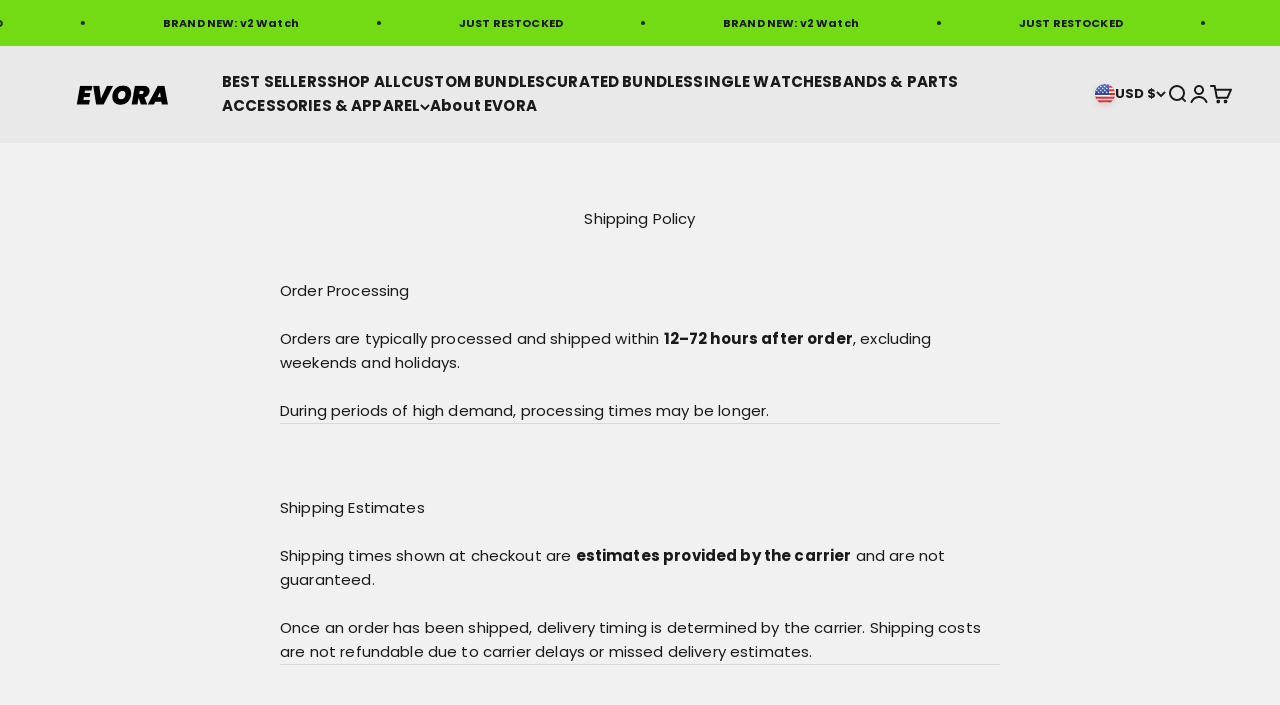

--- FILE ---
content_type: text/html; charset=utf-8
request_url: https://www.evoracompany.com/pages/shipping-policy
body_size: 64340
content:
<!doctype html>

<html lang="en" dir="ltr">
  <head>
   
    <!-- Global site tag (gtag.js) - Google Ads: 10938979753 -->
    <script async crossorigin fetchpriority="high" src="/cdn/shopifycloud/importmap-polyfill/es-modules-shim.2.4.0.js"></script>
<script async src="https://www.googletagmanager.com/gtag/js?id=AW-10938979753"></script>
    <script>
      window.dataLayer = window.dataLayer || [];
      function gtag(){dataLayer.push(arguments);}
      gtag('js', new Date());
      gtag('config', 'AW-10938979753');
    </script>
    <meta charset="utf-8">
    <meta name="viewport" content="width=device-width, initial-scale=1.0, height=device-height, minimum-scale=1.0, maximum-scale=1.0">
    <meta name="theme-color" content="#e7e7e7">

    <title>Shipping Policy</title><meta name="description" content="Order Processing Orders are typically processed and shipped within 12–72 hours after order, excluding weekends and holidays. During periods of high demand, processing times may be longer.   Shipping Estimates Shipping times shown at checkout are estimates provided by the carrier and are not guaranteed. Once an order ha"><link rel="canonical" href="https://www.evoracompany.com/pages/shipping-policy"><link rel="shortcut icon" href="//www.evoracompany.com/cdn/shop/files/ICON_29102091-7a53-4526-af00-59cd0d4449f9.png?v=1717889013&width=96">
      <link rel="apple-touch-icon" href="//www.evoracompany.com/cdn/shop/files/ICON_29102091-7a53-4526-af00-59cd0d4449f9.png?v=1717889013&width=180"><link rel="preconnect" href="https://cdn.shopify.com">
    <link rel="preconnect" href="https://fonts.shopifycdn.com" crossorigin><link rel="preload" href="//www.evoracompany.com/cdn/fonts/poppins/poppins_i9.c9d778054c6973c207cbc167d4355fd67c665d16.woff2" as="font" type="font/woff2" crossorigin><link rel="preload" href="//www.evoracompany.com/cdn/fonts/poppins/poppins_n4.0ba78fa5af9b0e1a374041b3ceaadf0a43b41362.woff2" as="font" type="font/woff2" crossorigin><meta property="og:type" content="website">
  <meta property="og:title" content="Shipping Policy"><meta property="og:image" content="http://www.evoracompany.com/cdn/shop/files/1-Primary_Wordmark.png?v=1761690153&width=2048">
  <meta property="og:image:secure_url" content="https://www.evoracompany.com/cdn/shop/files/1-Primary_Wordmark.png?v=1761690153&width=2048">
  <meta property="og:image:width" content="1500">
  <meta property="og:image:height" content="1500"><meta property="og:description" content="Order Processing Orders are typically processed and shipped within 12–72 hours after order, excluding weekends and holidays. During periods of high demand, processing times may be longer.   Shipping Estimates Shipping times shown at checkout are estimates provided by the carrier and are not guaranteed. Once an order ha"><meta property="og:url" content="https://www.evoracompany.com/pages/shipping-policy">
<meta property="og:site_name" content="EVORA"><meta name="twitter:card" content="summary"><meta name="twitter:title" content="Shipping Policy">
  <meta name="twitter:description" content="Order Processing Orders are typically processed and shipped within 12–72 hours after order, excluding weekends and holidays. During periods of high demand, processing times may be longer.   Shipping Estimates Shipping times shown at checkout are estimates provided by the carrier and are not guaranteed. Once an order ha"><meta name="twitter:image" content="https://www.evoracompany.com/cdn/shop/files/1-Primary_Wordmark.png?crop=center&height=1200&v=1761690153&width=1200">
  <meta name="twitter:image:alt" content=""><script type="application/ld+json">
  {
    "@context": "https://schema.org",
    "@type": "BreadcrumbList",
    "itemListElement": [{
        "@type": "ListItem",
        "position": 1,
        "name": "Home",
        "item": "https://www.evoracompany.com"
      },{
            "@type": "ListItem",
            "position": 2,
            "name": "Shipping Policy",
            "item": "https://www.evoracompany.com/pages/shipping-policy"
          }]
  }
</script><style>/* Typography (heading) */
  @font-face {
  font-family: Poppins;
  font-weight: 900;
  font-style: italic;
  font-display: fallback;
  src: url("//www.evoracompany.com/cdn/fonts/poppins/poppins_i9.c9d778054c6973c207cbc167d4355fd67c665d16.woff2") format("woff2"),
       url("//www.evoracompany.com/cdn/fonts/poppins/poppins_i9.67b02f99c1e5afe159943a603851cb6b6276ba49.woff") format("woff");
}

@font-face {
  font-family: Poppins;
  font-weight: 900;
  font-style: italic;
  font-display: fallback;
  src: url("//www.evoracompany.com/cdn/fonts/poppins/poppins_i9.c9d778054c6973c207cbc167d4355fd67c665d16.woff2") format("woff2"),
       url("//www.evoracompany.com/cdn/fonts/poppins/poppins_i9.67b02f99c1e5afe159943a603851cb6b6276ba49.woff") format("woff");
}

/* Typography (body) */
  @font-face {
  font-family: Poppins;
  font-weight: 400;
  font-style: normal;
  font-display: fallback;
  src: url("//www.evoracompany.com/cdn/fonts/poppins/poppins_n4.0ba78fa5af9b0e1a374041b3ceaadf0a43b41362.woff2") format("woff2"),
       url("//www.evoracompany.com/cdn/fonts/poppins/poppins_n4.214741a72ff2596839fc9760ee7a770386cf16ca.woff") format("woff");
}

@font-face {
  font-family: Poppins;
  font-weight: 400;
  font-style: italic;
  font-display: fallback;
  src: url("//www.evoracompany.com/cdn/fonts/poppins/poppins_i4.846ad1e22474f856bd6b81ba4585a60799a9f5d2.woff2") format("woff2"),
       url("//www.evoracompany.com/cdn/fonts/poppins/poppins_i4.56b43284e8b52fc64c1fd271f289a39e8477e9ec.woff") format("woff");
}

@font-face {
  font-family: Poppins;
  font-weight: 700;
  font-style: normal;
  font-display: fallback;
  src: url("//www.evoracompany.com/cdn/fonts/poppins/poppins_n7.56758dcf284489feb014a026f3727f2f20a54626.woff2") format("woff2"),
       url("//www.evoracompany.com/cdn/fonts/poppins/poppins_n7.f34f55d9b3d3205d2cd6f64955ff4b36f0cfd8da.woff") format("woff");
}

@font-face {
  font-family: Poppins;
  font-weight: 700;
  font-style: italic;
  font-display: fallback;
  src: url("//www.evoracompany.com/cdn/fonts/poppins/poppins_i7.42fd71da11e9d101e1e6c7932199f925f9eea42d.woff2") format("woff2"),
       url("//www.evoracompany.com/cdn/fonts/poppins/poppins_i7.ec8499dbd7616004e21155106d13837fff4cf556.woff") format("woff");
}

:root {
    /**
     * ---------------------------------------------------------------------
     * SPACING VARIABLES
     *
     * We are using a spacing inspired from frameworks like Tailwind CSS.
     * ---------------------------------------------------------------------
     */
    --spacing-0-5: 0.125rem; /* 2px */
    --spacing-1: 0.25rem; /* 4px */
    --spacing-1-5: 0.375rem; /* 6px */
    --spacing-2: 0.5rem; /* 8px */
    --spacing-2-5: 0.625rem; /* 10px */
    --spacing-3: 0.75rem; /* 12px */
    --spacing-3-5: 0.875rem; /* 14px */
    --spacing-4: 1rem; /* 16px */
    --spacing-4-5: 1.125rem; /* 18px */
    --spacing-5: 1.25rem; /* 20px */
    --spacing-5-5: 1.375rem; /* 22px */
    --spacing-6: 1.5rem; /* 24px */
    --spacing-6-5: 1.625rem; /* 26px */
    --spacing-7: 1.75rem; /* 28px */
    --spacing-7-5: 1.875rem; /* 30px */
    --spacing-8: 2rem; /* 32px */
    --spacing-8-5: 2.125rem; /* 34px */
    --spacing-9: 2.25rem; /* 36px */
    --spacing-9-5: 2.375rem; /* 38px */
    --spacing-10: 2.5rem; /* 40px */
    --spacing-11: 2.75rem; /* 44px */
    --spacing-12: 3rem; /* 48px */
    --spacing-14: 3.5rem; /* 56px */
    --spacing-16: 4rem; /* 64px */
    --spacing-18: 4.5rem; /* 72px */
    --spacing-20: 5rem; /* 80px */
    --spacing-24: 6rem; /* 96px */
    --spacing-28: 7rem; /* 112px */
    --spacing-32: 8rem; /* 128px */
    --spacing-36: 9rem; /* 144px */
    --spacing-40: 10rem; /* 160px */
    --spacing-44: 11rem; /* 176px */
    --spacing-48: 12rem; /* 192px */
    --spacing-52: 13rem; /* 208px */
    --spacing-56: 14rem; /* 224px */
    --spacing-60: 15rem; /* 240px */
    --spacing-64: 16rem; /* 256px */
    --spacing-72: 18rem; /* 288px */
    --spacing-80: 20rem; /* 320px */
    --spacing-96: 24rem; /* 384px */

    /* Container */
    --container-max-width: 1600px;
    --container-narrow-max-width: 1350px;
    --container-gutter: var(--spacing-5);
    --section-outer-spacing-block: var(--spacing-8);
    --section-inner-max-spacing-block: var(--spacing-8);
    --section-inner-spacing-inline: var(--container-gutter);
    --section-stack-spacing-block: var(--spacing-8);

    /* Grid gutter */
    --grid-gutter: var(--spacing-5);

    /* Product list settings */
    --product-list-row-gap: var(--spacing-8);
    --product-list-column-gap: var(--grid-gutter);

    /* Form settings */
    --input-gap: var(--spacing-2);
    --input-height: 2.625rem;
    --input-padding-inline: var(--spacing-4);

    /* Other sizes */
    --sticky-area-height: calc(var(--sticky-announcement-bar-enabled, 0) * var(--announcement-bar-height, 0px) + var(--sticky-header-enabled, 0) * var(--header-height, 0px));

    /* RTL support */
    --transform-logical-flip: 1;
    --transform-origin-start: left;
    --transform-origin-end: right;

    /**
     * ---------------------------------------------------------------------
     * TYPOGRAPHY
     * ---------------------------------------------------------------------
     */

    /* Font properties */
    --heading-font-family: Poppins, sans-serif;
    --heading-font-weight: 900;
    --heading-font-style: italic;
    --heading-text-transform: uppercase;
    --heading-letter-spacing: -0.01em;
    --text-font-family: Poppins, sans-serif;
    --text-font-weight: 400;
    --text-font-style: normal;
    --text-letter-spacing: 0.01em;

    /* Font sizes */
    --text-h0: 3rem;
    --text-h1: 2.5rem;
    --text-h2: 2rem;
    --text-h3: 1.5rem;
    --text-h4: 1.375rem;
    --text-h5: 1.125rem;
    --text-h6: 1rem;
    --text-xs: 0.75rem;
    --text-sm: 0.8125rem;
    --text-base: 0.9375rem;
    --text-lg: 1.1875rem;

    /**
     * ---------------------------------------------------------------------
     * COLORS
     * ---------------------------------------------------------------------
     */

    /* Color settings */--accent: 115 219 19;
    --text-primary: 26 26 26;
    --background-primary: 241 241 241;
    --dialog-background: 232 232 232;
    --border-color: var(--text-color, var(--text-primary)) / 0.12;

    /* Button colors */
    --button-background-primary: 115 219 19;
    --button-text-primary: 26 26 26;
    --button-background-secondary: 115 219 19;
    --button-text-secondary: 0 0 0;

    /* Status colors */
    --success-background: 224 244 232;
    --success-text: 0 163 65;
    --warning-background: 255 246 233;
    --warning-text: 255 183 74;
    --error-background: 254 231 231;
    --error-text: 248 58 58;

    /* Product colors */
    --on-sale-text: 248 58 58;
    --on-sale-badge-background: 248 58 58;
    --on-sale-badge-text: 255 255 255;
    --sold-out-badge-background: 0 0 0;
    --sold-out-badge-text: 255 255 255;
    --primary-badge-background: 115 219 19;
    --primary-badge-text: 0 0 0;
    --star-color: 26 26 26;
    --product-card-background: 156 156 156;
    --product-card-text: 255 255 255;

    /* Header colors */
    --header-background: 231 231 231;
    --header-text: 26 26 26;

    /* Footer colors */
    --footer-background: 246 246 246;
    --footer-text: 26 26 26;

    /* Rounded variables (used for border radius) */
    --rounded-xs: 0.25rem;
    --rounded-sm: 0.375rem;
    --rounded: 0.75rem;
    --rounded-lg: 1.5rem;
    --rounded-full: 9999px;

    --rounded-button: 0.5rem;
    --rounded-input: 0.5rem;

    /* Box shadow */
    --shadow-sm: 0 2px 8px rgb(var(--text-primary) / 0.04);
    --shadow: 0 5px 15px rgb(var(--text-primary) / 0.04);
    --shadow-md: 0 5px 30px rgb(var(--text-primary) / 0.04);
    --shadow-block: 10px 18px 50px rgb(var(--text-primary) / 0.04);

    /**
     * ---------------------------------------------------------------------
     * OTHER
     * ---------------------------------------------------------------------
     */

    --stagger-products-reveal-opacity: 0;
    --cursor-close-svg-url: url(//www.evoracompany.com/cdn/shop/t/185/assets/cursor-close.svg?v=147174565022153725511764958764);
    --cursor-zoom-in-svg-url: url(//www.evoracompany.com/cdn/shop/t/185/assets/cursor-zoom-in.svg?v=154953035094101115921764958764);
    --cursor-zoom-out-svg-url: url(//www.evoracompany.com/cdn/shop/t/185/assets/cursor-zoom-out.svg?v=16155520337305705181764958764);
    --checkmark-svg-url: url(//www.evoracompany.com/cdn/shop/t/185/assets/checkmark.svg?v=90515812459792003691764958764);
  }

  [dir="rtl"]:root {
    /* RTL support */
    --transform-logical-flip: -1;
    --transform-origin-start: right;
    --transform-origin-end: left;
  }

  @media screen and (min-width: 700px) {
    :root {
      /* Typography (font size) */
      --text-h0: 4rem;
      --text-h1: 3rem;
      --text-h2: 2.5rem;
      --text-h3: 2rem;
      --text-h4: 1.625rem;
      --text-h5: 1.25rem;
      --text-h6: 1.125rem;

      --text-xs: 0.6875rem;
      --text-sm: 0.8125rem;
      --text-base: 0.9375rem;
      --text-lg: 1.1875rem;

      /* Spacing */
      --container-gutter: 2rem;
      --section-outer-spacing-block: var(--spacing-12);
      --section-inner-max-spacing-block: var(--spacing-10);
      --section-inner-spacing-inline: var(--spacing-10);
      --section-stack-spacing-block: var(--spacing-10);

      /* Grid gutter */
      --grid-gutter: var(--spacing-6);

      /* Product list settings */
      --product-list-row-gap: var(--spacing-12);

      /* Form settings */
      --input-gap: 1rem;
      --input-height: 3.125rem;
      --input-padding-inline: var(--spacing-5);
    }
  }

  @media screen and (min-width: 1000px) {
    :root {
      /* Spacing settings */
      --container-gutter: var(--spacing-12);
      --section-outer-spacing-block: var(--spacing-14);
      --section-inner-max-spacing-block: var(--spacing-12);
      --section-inner-spacing-inline: var(--spacing-14);
      --section-stack-spacing-block: var(--spacing-10);
    }
  }

  @media screen and (min-width: 1150px) {
    :root {
      /* Spacing settings */
      --container-gutter: var(--spacing-12);
      --section-outer-spacing-block: var(--spacing-14);
      --section-inner-max-spacing-block: var(--spacing-12);
      --section-inner-spacing-inline: var(--spacing-14);
      --section-stack-spacing-block: var(--spacing-12);
    }
  }

  @media screen and (min-width: 1400px) {
    :root {
      /* Typography (font size) */
      --text-h0: 5rem;
      --text-h1: 3.75rem;
      --text-h2: 3rem;
      --text-h3: 2.25rem;
      --text-h4: 2rem;
      --text-h5: 1.5rem;
      --text-h6: 1.25rem;

      --section-outer-spacing-block: var(--spacing-16);
      --section-inner-max-spacing-block: var(--spacing-14);
      --section-inner-spacing-inline: var(--spacing-16);
    }
  }

  @media screen and (min-width: 1600px) {
    :root {
      --section-outer-spacing-block: var(--spacing-16);
      --section-inner-max-spacing-block: var(--spacing-16);
      --section-inner-spacing-inline: var(--spacing-18);
    }
  }

  /**
   * ---------------------------------------------------------------------
   * LIQUID DEPENDANT CSS
   *
   * Our main CSS is Liquid free, but some very specific features depend on
   * theme settings, so we have them here
   * ---------------------------------------------------------------------
   */@media screen and (pointer: fine) {
        .button:not([disabled]):hover, .btn:not([disabled]):hover, .shopify-payment-button__button--unbranded:not([disabled]):hover {
          --button-background-opacity: 0.85;
        }

        .button--subdued:not([disabled]):hover {
          --button-background: var(--text-color) / .05 !important;
        }
      }</style><script>
  // This allows to expose several variables to the global scope, to be used in scripts
  window.themeVariables = {
    settings: {
      showPageTransition: null,
      staggerProductsApparition: true,
      reduceDrawerAnimation: true,
      reduceMenuAnimation: false,
      headingApparition: "split_fade",
      pageType: "page",
      moneyFormat: "${{amount}}",
      moneyWithCurrencyFormat: "${{amount}} USD",
      currencyCodeEnabled: false,
      cartType: "popover",
      showDiscount: true,
      discountMode: "percentage",
      pageBackground: "#f1f1f1",
      textColor: "#1a1a1a"
    },

    strings: {
      accessibilityClose: "Close",
      accessibilityNext: "Next",
      accessibilityPrevious: "Previous",
      closeGallery: "Close gallery",
      zoomGallery: "Zoom",
      errorGallery: "Image cannot be loaded",
      searchNoResults: "No results could be found.",
      addOrderNote: "Add order note",
      editOrderNote: "Edit order note",
      shippingEstimatorNoResults: "Sorry, we do not ship to your address.",
      shippingEstimatorOneResult: "There is one shipping rate for your address:",
      shippingEstimatorMultipleResults: "There are several shipping rates for your address:",
      shippingEstimatorError: "One or more error occurred while retrieving shipping rates:"
    },

    breakpoints: {
      'sm': 'screen and (min-width: 700px)',
      'md': 'screen and (min-width: 1000px)',
      'lg': 'screen and (min-width: 1150px)',
      'xl': 'screen and (min-width: 1400px)',

      'sm-max': 'screen and (max-width: 699px)',
      'md-max': 'screen and (max-width: 999px)',
      'lg-max': 'screen and (max-width: 1149px)',
      'xl-max': 'screen and (max-width: 1399px)'
    }
  };

  // For detecting native share
  document.documentElement.classList.add(`native-share--${navigator.share ? 'enabled' : 'disabled'}`);</script><script>
      if (!(HTMLScriptElement.supports && HTMLScriptElement.supports('importmap'))) {
        const importMapPolyfill = document.createElement('script');
        importMapPolyfill.async = true;
        importMapPolyfill.src = "//www.evoracompany.com/cdn/shop/t/185/assets/es-module-shims.min.js?v=54064861605372301331764958738";

        document.head.appendChild(importMapPolyfill);
      }
    </script>

    <script type="importmap">{
        "imports": {
          "vendor": "//www.evoracompany.com/cdn/shop/t/185/assets/vendor.min.js?v=57795131039271286711764958743",
          "theme": "//www.evoracompany.com/cdn/shop/t/185/assets/theme.js?v=103011424272941110861764958742",
          "photoswipe": "//www.evoracompany.com/cdn/shop/t/185/assets/photoswipe.min.js?v=13374349288281597431764958741"
        }
      }
    </script>

    <script type="module" src="//www.evoracompany.com/cdn/shop/t/185/assets/vendor.min.js?v=57795131039271286711764958743"></script>
    <script type="module" src="//www.evoracompany.com/cdn/shop/t/185/assets/theme.js?v=103011424272941110861764958742"></script>

    <script>window.performance && window.performance.mark && window.performance.mark('shopify.content_for_header.start');</script><meta name="google-site-verification" content="eR3tsUOx64TlGIRq9CiZ7HjVJF8zp6aViIjTTxKxsSU">
<meta id="shopify-digital-wallet" name="shopify-digital-wallet" content="/9156690000/digital_wallets/dialog">
<meta name="shopify-checkout-api-token" content="f4d38b7e8211ff05eb73e6c0aca6549f">
<meta id="in-context-paypal-metadata" data-shop-id="9156690000" data-venmo-supported="false" data-environment="production" data-locale="en_US" data-paypal-v4="true" data-currency="USD">
<script async="async" src="/checkouts/internal/preloads.js?locale=en-US"></script>
<link rel="preconnect" href="https://shop.app" crossorigin="anonymous">
<script async="async" src="https://shop.app/checkouts/internal/preloads.js?locale=en-US&shop_id=9156690000" crossorigin="anonymous"></script>
<script id="apple-pay-shop-capabilities" type="application/json">{"shopId":9156690000,"countryCode":"US","currencyCode":"USD","merchantCapabilities":["supports3DS"],"merchantId":"gid:\/\/shopify\/Shop\/9156690000","merchantName":"EVORA","requiredBillingContactFields":["postalAddress","email"],"requiredShippingContactFields":["postalAddress","email"],"shippingType":"shipping","supportedNetworks":["visa","masterCard","amex","discover","elo","jcb"],"total":{"type":"pending","label":"EVORA","amount":"1.00"},"shopifyPaymentsEnabled":true,"supportsSubscriptions":true}</script>
<script id="shopify-features" type="application/json">{"accessToken":"f4d38b7e8211ff05eb73e6c0aca6549f","betas":["rich-media-storefront-analytics"],"domain":"www.evoracompany.com","predictiveSearch":true,"shopId":9156690000,"locale":"en"}</script>
<script>var Shopify = Shopify || {};
Shopify.shop = "evora-jewelry.myshopify.com";
Shopify.locale = "en";
Shopify.currency = {"active":"USD","rate":"1.0"};
Shopify.country = "US";
Shopify.theme = {"name":"11\/11\/25: BAU - Post Sale - v2 Launch","id":128426311760,"schema_name":"Impact","schema_version":"6.6.0","theme_store_id":1190,"role":"main"};
Shopify.theme.handle = "null";
Shopify.theme.style = {"id":null,"handle":null};
Shopify.cdnHost = "www.evoracompany.com/cdn";
Shopify.routes = Shopify.routes || {};
Shopify.routes.root = "/";</script>
<script type="module">!function(o){(o.Shopify=o.Shopify||{}).modules=!0}(window);</script>
<script>!function(o){function n(){var o=[];function n(){o.push(Array.prototype.slice.apply(arguments))}return n.q=o,n}var t=o.Shopify=o.Shopify||{};t.loadFeatures=n(),t.autoloadFeatures=n()}(window);</script>
<script>
  window.ShopifyPay = window.ShopifyPay || {};
  window.ShopifyPay.apiHost = "shop.app\/pay";
  window.ShopifyPay.redirectState = null;
</script>
<script id="shop-js-analytics" type="application/json">{"pageType":"page"}</script>
<script defer="defer" async type="module" src="//www.evoracompany.com/cdn/shopifycloud/shop-js/modules/v2/client.init-shop-cart-sync_DlSlHazZ.en.esm.js"></script>
<script defer="defer" async type="module" src="//www.evoracompany.com/cdn/shopifycloud/shop-js/modules/v2/chunk.common_D16XZWos.esm.js"></script>
<script type="module">
  await import("//www.evoracompany.com/cdn/shopifycloud/shop-js/modules/v2/client.init-shop-cart-sync_DlSlHazZ.en.esm.js");
await import("//www.evoracompany.com/cdn/shopifycloud/shop-js/modules/v2/chunk.common_D16XZWos.esm.js");

  window.Shopify.SignInWithShop?.initShopCartSync?.({"fedCMEnabled":true,"windoidEnabled":true});

</script>
<script>
  window.Shopify = window.Shopify || {};
  if (!window.Shopify.featureAssets) window.Shopify.featureAssets = {};
  window.Shopify.featureAssets['shop-js'] = {"shop-cart-sync":["modules/v2/client.shop-cart-sync_DKWYiEUO.en.esm.js","modules/v2/chunk.common_D16XZWos.esm.js"],"init-fed-cm":["modules/v2/client.init-fed-cm_vfPMjZAC.en.esm.js","modules/v2/chunk.common_D16XZWos.esm.js"],"init-shop-email-lookup-coordinator":["modules/v2/client.init-shop-email-lookup-coordinator_CR38P6MB.en.esm.js","modules/v2/chunk.common_D16XZWos.esm.js"],"init-shop-cart-sync":["modules/v2/client.init-shop-cart-sync_DlSlHazZ.en.esm.js","modules/v2/chunk.common_D16XZWos.esm.js"],"shop-cash-offers":["modules/v2/client.shop-cash-offers_CJw4IQ6B.en.esm.js","modules/v2/chunk.common_D16XZWos.esm.js","modules/v2/chunk.modal_UwFWkumu.esm.js"],"shop-toast-manager":["modules/v2/client.shop-toast-manager_BY778Uv6.en.esm.js","modules/v2/chunk.common_D16XZWos.esm.js"],"init-windoid":["modules/v2/client.init-windoid_DVhZdEm3.en.esm.js","modules/v2/chunk.common_D16XZWos.esm.js"],"shop-button":["modules/v2/client.shop-button_D2ZzKUPa.en.esm.js","modules/v2/chunk.common_D16XZWos.esm.js"],"avatar":["modules/v2/client.avatar_BTnouDA3.en.esm.js"],"init-customer-accounts-sign-up":["modules/v2/client.init-customer-accounts-sign-up_CQZUmjGN.en.esm.js","modules/v2/client.shop-login-button_Cu5K-F7X.en.esm.js","modules/v2/chunk.common_D16XZWos.esm.js","modules/v2/chunk.modal_UwFWkumu.esm.js"],"pay-button":["modules/v2/client.pay-button_CcBqbGU7.en.esm.js","modules/v2/chunk.common_D16XZWos.esm.js"],"init-shop-for-new-customer-accounts":["modules/v2/client.init-shop-for-new-customer-accounts_B5DR5JTE.en.esm.js","modules/v2/client.shop-login-button_Cu5K-F7X.en.esm.js","modules/v2/chunk.common_D16XZWos.esm.js","modules/v2/chunk.modal_UwFWkumu.esm.js"],"shop-login-button":["modules/v2/client.shop-login-button_Cu5K-F7X.en.esm.js","modules/v2/chunk.common_D16XZWos.esm.js","modules/v2/chunk.modal_UwFWkumu.esm.js"],"shop-follow-button":["modules/v2/client.shop-follow-button_BX8Slf17.en.esm.js","modules/v2/chunk.common_D16XZWos.esm.js","modules/v2/chunk.modal_UwFWkumu.esm.js"],"init-customer-accounts":["modules/v2/client.init-customer-accounts_DjKkmQ2w.en.esm.js","modules/v2/client.shop-login-button_Cu5K-F7X.en.esm.js","modules/v2/chunk.common_D16XZWos.esm.js","modules/v2/chunk.modal_UwFWkumu.esm.js"],"lead-capture":["modules/v2/client.lead-capture_ChWCg7nV.en.esm.js","modules/v2/chunk.common_D16XZWos.esm.js","modules/v2/chunk.modal_UwFWkumu.esm.js"],"checkout-modal":["modules/v2/client.checkout-modal_DPnpVyv-.en.esm.js","modules/v2/chunk.common_D16XZWos.esm.js","modules/v2/chunk.modal_UwFWkumu.esm.js"],"shop-login":["modules/v2/client.shop-login_leRXJtcZ.en.esm.js","modules/v2/chunk.common_D16XZWos.esm.js","modules/v2/chunk.modal_UwFWkumu.esm.js"],"payment-terms":["modules/v2/client.payment-terms_Bp9K0NXD.en.esm.js","modules/v2/chunk.common_D16XZWos.esm.js","modules/v2/chunk.modal_UwFWkumu.esm.js"]};
</script>
<script>(function() {
  var isLoaded = false;
  function asyncLoad() {
    if (isLoaded) return;
    isLoaded = true;
    var urls = ["https:\/\/scripts.juniphq.com\/v1\/junip_shopify.js?shop=evora-jewelry.myshopify.com","\/\/cdn.shopify.com\/proxy\/a3770cf2984d8422848450d6a494728090c4894dd58adc8c5f4d0fe78bdd9910\/dashboard.bestieapp.co\/js\/widget.js?shop=evora-jewelry.myshopify.com\u0026sp-cache-control=cHVibGljLCBtYXgtYWdlPTkwMA","https:\/\/shopify-extension.getredo.com\/main.js?widget_id=p4tu5p1m1xn8b0u\u0026shop=evora-jewelry.myshopify.com","https:\/\/tools.luckyorange.com\/core\/lo.js?site-id=039d1e99\u0026shop=evora-jewelry.myshopify.com","https:\/\/app.bestie.ai\/23\/widget.js?shop=evora-jewelry.myshopify.com","https:\/\/app.bestie.ai\/23\/embed.js?shop=evora-jewelry.myshopify.com"];
    for (var i = 0; i < urls.length; i++) {
      var s = document.createElement('script');
      s.type = 'text/javascript';
      s.async = true;
      s.src = urls[i];
      var x = document.getElementsByTagName('script')[0];
      x.parentNode.insertBefore(s, x);
    }
  };
  if(window.attachEvent) {
    window.attachEvent('onload', asyncLoad);
  } else {
    window.addEventListener('load', asyncLoad, false);
  }
})();</script>
<script id="__st">var __st={"a":9156690000,"offset":-25200,"reqid":"0c9b6c5d-e7f8-4046-8219-5cff6bb438ab-1768591077","pageurl":"www.evoracompany.com\/pages\/shipping-policy","s":"pages-81417961552","u":"88c649673c30","p":"page","rtyp":"page","rid":81417961552};</script>
<script>window.ShopifyPaypalV4VisibilityTracking = true;</script>
<script id="captcha-bootstrap">!function(){'use strict';const t='contact',e='account',n='new_comment',o=[[t,t],['blogs',n],['comments',n],[t,'customer']],c=[[e,'customer_login'],[e,'guest_login'],[e,'recover_customer_password'],[e,'create_customer']],r=t=>t.map((([t,e])=>`form[action*='/${t}']:not([data-nocaptcha='true']) input[name='form_type'][value='${e}']`)).join(','),a=t=>()=>t?[...document.querySelectorAll(t)].map((t=>t.form)):[];function s(){const t=[...o],e=r(t);return a(e)}const i='password',u='form_key',d=['recaptcha-v3-token','g-recaptcha-response','h-captcha-response',i],f=()=>{try{return window.sessionStorage}catch{return}},m='__shopify_v',_=t=>t.elements[u];function p(t,e,n=!1){try{const o=window.sessionStorage,c=JSON.parse(o.getItem(e)),{data:r}=function(t){const{data:e,action:n}=t;return t[m]||n?{data:e,action:n}:{data:t,action:n}}(c);for(const[e,n]of Object.entries(r))t.elements[e]&&(t.elements[e].value=n);n&&o.removeItem(e)}catch(o){console.error('form repopulation failed',{error:o})}}const l='form_type',E='cptcha';function T(t){t.dataset[E]=!0}const w=window,h=w.document,L='Shopify',v='ce_forms',y='captcha';let A=!1;((t,e)=>{const n=(g='f06e6c50-85a8-45c8-87d0-21a2b65856fe',I='https://cdn.shopify.com/shopifycloud/storefront-forms-hcaptcha/ce_storefront_forms_captcha_hcaptcha.v1.5.2.iife.js',D={infoText:'Protected by hCaptcha',privacyText:'Privacy',termsText:'Terms'},(t,e,n)=>{const o=w[L][v],c=o.bindForm;if(c)return c(t,g,e,D).then(n);var r;o.q.push([[t,g,e,D],n]),r=I,A||(h.body.append(Object.assign(h.createElement('script'),{id:'captcha-provider',async:!0,src:r})),A=!0)});var g,I,D;w[L]=w[L]||{},w[L][v]=w[L][v]||{},w[L][v].q=[],w[L][y]=w[L][y]||{},w[L][y].protect=function(t,e){n(t,void 0,e),T(t)},Object.freeze(w[L][y]),function(t,e,n,w,h,L){const[v,y,A,g]=function(t,e,n){const i=e?o:[],u=t?c:[],d=[...i,...u],f=r(d),m=r(i),_=r(d.filter((([t,e])=>n.includes(e))));return[a(f),a(m),a(_),s()]}(w,h,L),I=t=>{const e=t.target;return e instanceof HTMLFormElement?e:e&&e.form},D=t=>v().includes(t);t.addEventListener('submit',(t=>{const e=I(t);if(!e)return;const n=D(e)&&!e.dataset.hcaptchaBound&&!e.dataset.recaptchaBound,o=_(e),c=g().includes(e)&&(!o||!o.value);(n||c)&&t.preventDefault(),c&&!n&&(function(t){try{if(!f())return;!function(t){const e=f();if(!e)return;const n=_(t);if(!n)return;const o=n.value;o&&e.removeItem(o)}(t);const e=Array.from(Array(32),(()=>Math.random().toString(36)[2])).join('');!function(t,e){_(t)||t.append(Object.assign(document.createElement('input'),{type:'hidden',name:u})),t.elements[u].value=e}(t,e),function(t,e){const n=f();if(!n)return;const o=[...t.querySelectorAll(`input[type='${i}']`)].map((({name:t})=>t)),c=[...d,...o],r={};for(const[a,s]of new FormData(t).entries())c.includes(a)||(r[a]=s);n.setItem(e,JSON.stringify({[m]:1,action:t.action,data:r}))}(t,e)}catch(e){console.error('failed to persist form',e)}}(e),e.submit())}));const S=(t,e)=>{t&&!t.dataset[E]&&(n(t,e.some((e=>e===t))),T(t))};for(const o of['focusin','change'])t.addEventListener(o,(t=>{const e=I(t);D(e)&&S(e,y())}));const B=e.get('form_key'),M=e.get(l),P=B&&M;t.addEventListener('DOMContentLoaded',(()=>{const t=y();if(P)for(const e of t)e.elements[l].value===M&&p(e,B);[...new Set([...A(),...v().filter((t=>'true'===t.dataset.shopifyCaptcha))])].forEach((e=>S(e,t)))}))}(h,new URLSearchParams(w.location.search),n,t,e,['guest_login'])})(!0,!0)}();</script>
<script integrity="sha256-4kQ18oKyAcykRKYeNunJcIwy7WH5gtpwJnB7kiuLZ1E=" data-source-attribution="shopify.loadfeatures" defer="defer" src="//www.evoracompany.com/cdn/shopifycloud/storefront/assets/storefront/load_feature-a0a9edcb.js" crossorigin="anonymous"></script>
<script crossorigin="anonymous" defer="defer" src="//www.evoracompany.com/cdn/shopifycloud/storefront/assets/shopify_pay/storefront-65b4c6d7.js?v=20250812"></script>
<script data-source-attribution="shopify.dynamic_checkout.dynamic.init">var Shopify=Shopify||{};Shopify.PaymentButton=Shopify.PaymentButton||{isStorefrontPortableWallets:!0,init:function(){window.Shopify.PaymentButton.init=function(){};var t=document.createElement("script");t.src="https://www.evoracompany.com/cdn/shopifycloud/portable-wallets/latest/portable-wallets.en.js",t.type="module",document.head.appendChild(t)}};
</script>
<script data-source-attribution="shopify.dynamic_checkout.buyer_consent">
  function portableWalletsHideBuyerConsent(e){var t=document.getElementById("shopify-buyer-consent"),n=document.getElementById("shopify-subscription-policy-button");t&&n&&(t.classList.add("hidden"),t.setAttribute("aria-hidden","true"),n.removeEventListener("click",e))}function portableWalletsShowBuyerConsent(e){var t=document.getElementById("shopify-buyer-consent"),n=document.getElementById("shopify-subscription-policy-button");t&&n&&(t.classList.remove("hidden"),t.removeAttribute("aria-hidden"),n.addEventListener("click",e))}window.Shopify?.PaymentButton&&(window.Shopify.PaymentButton.hideBuyerConsent=portableWalletsHideBuyerConsent,window.Shopify.PaymentButton.showBuyerConsent=portableWalletsShowBuyerConsent);
</script>
<script data-source-attribution="shopify.dynamic_checkout.cart.bootstrap">document.addEventListener("DOMContentLoaded",(function(){function t(){return document.querySelector("shopify-accelerated-checkout-cart, shopify-accelerated-checkout")}if(t())Shopify.PaymentButton.init();else{new MutationObserver((function(e,n){t()&&(Shopify.PaymentButton.init(),n.disconnect())})).observe(document.body,{childList:!0,subtree:!0})}}));
</script>
<script id='scb4127' type='text/javascript' async='' src='https://www.evoracompany.com/cdn/shopifycloud/privacy-banner/storefront-banner.js'></script><link id="shopify-accelerated-checkout-styles" rel="stylesheet" media="screen" href="https://www.evoracompany.com/cdn/shopifycloud/portable-wallets/latest/accelerated-checkout-backwards-compat.css" crossorigin="anonymous">
<style id="shopify-accelerated-checkout-cart">
        #shopify-buyer-consent {
  margin-top: 1em;
  display: inline-block;
  width: 100%;
}

#shopify-buyer-consent.hidden {
  display: none;
}

#shopify-subscription-policy-button {
  background: none;
  border: none;
  padding: 0;
  text-decoration: underline;
  font-size: inherit;
  cursor: pointer;
}

#shopify-subscription-policy-button::before {
  box-shadow: none;
}

      </style>

<script>window.performance && window.performance.mark && window.performance.mark('shopify.content_for_header.end');</script>
<link href="//www.evoracompany.com/cdn/shop/t/185/assets/theme.css?v=19871349587204975441764958741" rel="stylesheet" type="text/css" media="all" /><script>
      window.Shopify = window.Shopify || {theme: {id: 128426311760, role: 'main' } };
      window._template = {
          directory: "",
          name: "page",
          suffix: ""
      };
    </script>
  



    <!-- jQuery (required by Slick) -->
    <script src="https://ajax.googleapis.com/ajax/libs/jquery/3.7.1/jquery.min.js"></script>    
    <!-- Slick Slider CSS -->
    <link rel="stylesheet" type="text/css" href="https://cdn.jsdelivr.net/npm/slick-carousel@1.8.1/slick/slick.css"/>
    <link rel="stylesheet" type="text/css" href="https://cdn.jsdelivr.net/npm/slick-carousel@1.8.1/slick/slick-theme.css"/> 
    <!-- Swiper CSS -->
    <link rel="stylesheet" href="https://cdn.jsdelivr.net/npm/swiper@11/swiper-bundle.min.css" />
    <!-- begin Convert Experiences code-->
      <script type="text/javascript">
        var _conv_page_type = "page";
        var _conv_category_id = "";
        var _conv_category_name = "";
        var _conv_product_sku = "";
        var _conv_product_name = "";
        var _conv_product_price = "";
        var _conv_customer_id = "";
        var _conv_custom_v1 = "";
        var _conv_custom_v2 = "";
        var _conv_custom_v3 = "0";
        var _conv_custom_v4 = "0.00";
      </script>
      <script type="text/javascript" src="//cdn-4.convertexperiments.com/v1/js/10043246-100416338.js">
      </script>
    <!-- end Convert Experiences code --> 
  <!-- BEGIN app block: shopify://apps/reelup-shoppable-videos-reels/blocks/reelup/a8ec9e4d-d192-44f7-9c23-595f9ee7dd5b --><style>
  [id*='reelup'].shopify-app-block {
    width: 100%;
  }
</style><style id='reelUp_customCSS'>
    
  </style><script>
    eval(``);
  </script><script src='https://cdn-v2.reelup.io/global.js.gz?v=1768591077' defer></script><script>
  console.log("%cVideo commerce powered by ReelUp.", 'font-size: 18px; font-weight: 600; color: #000;background: #a3f234; padding: 10px 20px; border-radius: 5px; width: 100%');
  console.log("🚀 Enhanced Product Discovery.\n" +
  "📈 Increased Conversion Rates.\n" +
  "🤩 Elevated Visitor Engagements.\n\n" +
  "Learn more at: https://apps.shopify.com/reelup/");

  window.shopFormat = "${{amount}}";
  window.shopCurrency = "USD";
  window.REELUP = {
     files: {
        carousel: {
            css: "https://cdn.shopify.com/extensions/019a961d-0cdf-72c1-aed3-524c2b6dbde8/ig-reels-124/assets/reels_carousel.css",
        },
        stacked: {
            css: "https://cdn.shopify.com/extensions/019a961d-0cdf-72c1-aed3-524c2b6dbde8/ig-reels-124/assets/reels_carousel_stacked.css",
        },
        grid: {
            css: "https://cdn.shopify.com/extensions/019a961d-0cdf-72c1-aed3-524c2b6dbde8/ig-reels-124/assets/reels_grid.css",
        },
        stories: {
            css: "https://cdn.shopify.com/extensions/019a961d-0cdf-72c1-aed3-524c2b6dbde8/ig-reels-124/assets/reels_stories.css",
        },
    },
    shopLocale: "US"
  };const settingsData = {"translations":{"description_label":"Description","quantity":"Quantity","add_cart_error_message":"An error has occurred","add_cart_success_message":"Added to cart successfully!","single_product":"Product","multiple_products":"Products","sold_out_button_text":"Sold out","off":"OFF","view_cart":"View cart","credit":"Credits","recommended_products":"You may like","unmute_btn":"Tap to unmute","swipe_to_next":"Swipe up to see more!","copied":"Copied","empty_cart":"Your cart is empty","cart_popup_heading":"Your cart","no_product_found":"No product found","share_popup_heading":"Share video","video_url":"Video URL","copy_link":"Copy link","product":"Product","price":"Price","subtotal":"Subtotal","checkout_button":"Checkout","reviews_label":"Customer Reviews","total_reviews":"Based on {{raters}} Reviews","load_more_reviews":"Load more reviews","cart_limit_error":"You have reached the limit to add product into cart","share_label":"Share","likes_label":"Likes","views_label":"Views","add_to_cart_button":"Add to Cart","shop_now_button":"Shop Now","more_info_button":"More Info","multiple_products_heading":"Products seen in the video"},"integrations":{"reviews":{"reviews_provider":null,"reviews_api_key":null}},"devtool":{"custom_css":null,"custom_js":null,"load_on_interaction":0,"playlist_addtocart_js":null,"popup_cart_button_js":null,"popup_addtocart_button_js":null,"soldout_js":null,"scale_video":1,"api_key":"9ea2fee3ac68469f9a8b4661df363429"},"socialpixel":{"facebook_pixel":null,"tiktok_pixel":null,"google_pixel":null,"snapchat_pixel":null}};
      const global_settings = {"reel_views":0,"reel_likes":1,"reel_share":1,"brand_logo":null,"powered_by_reelup":1,"overlay_icon":"reelup_icon","icon_color":"rgba(0, 0, 0, 1)","primary_button_background_color":"rgba(0, 0, 0, 1)","primary_button_text_color":"rgb(255,255,255)","secondary_button_background_color":"rgba(255,255,255,1)","secondary_button_text_color":"rgba(34, 34, 34, 1)","secondary_button_border_color":"rgba(34, 34, 34, 1)","sale_badge_background_color":"rgba(239, 48, 33, 1)","sale_badge_text_color":"rgba(0, 0, 0, 1)","regular_price_color":"rgba(114, 114, 114, 1)","sale_price_color":"rgba(179, 0, 0, 1)","modal_logo_width":50,"quantity_allowed_per_item":5,"items_to_purchase_allowed":25,"show_decimal":1,"is_order_tag":1,"reels_sorting":0,"reels_sorting_option":"views","smart_inventory_sync":0,"smart_inventory_sync_option":"move_reel_to_last","full_video_quality":"medium","short_video_quality":"short"};
      const retargeting_settings = [];
      window.REELUP.products = [];
      window.REELUP.customProducts = null;
      window.REELUP.videos = [{"id":163997,"title":"A package for our fav! @Robert Rausch","short_video":"https:\/\/cdn.shopify.com\/s\/files\/1\/0091\/5669\/0000\/files\/reelUp_2aqjpacm2m71744230202569_short.mp4?v=1744230213","thumbnail":"https:\/\/cdn.shopify.com\/s\/files\/1\/0091\/5669\/0000\/files\/reelUp_2aqjpacm2m71744230202569_thumbnail.jpg?v=1744230212","cta":"tagged_products","recommended_products_ai":"shopify_recommendation_ai","recommended_products":[],"badge_text":null,"upload_date":"2025-04-09 20:23:22","seo_meta_title":null,"seo_meta_description":null,"meta_data":null,"cta_external_link":0,"custom_button_text":null,"custom_button_link":null,"custom_button_heading":null,"custom_button_subheading":null,"credit":null,"creditor_link":null,"creator_image":null,"full_video":"https:\/\/cdn.shopify.com\/s\/files\/1\/0091\/5669\/0000\/files\/reelUp_2aqjpacm2m71744230202569_medium.mp4?v=1744230215","quiz":[],"products":[]},{"id":163998,"title":"Valentine’s Day ootd inspo 💌 #valentinesdaygiftideas #pinkaesthetic #valentinesoutfit #vdaygift","short_video":"https:\/\/cdn.shopify.com\/s\/files\/1\/0091\/5669\/0000\/files\/reelUp_41r229g1fa1744230239299_short.mp4?v=1744230254","thumbnail":"https:\/\/cdn.shopify.com\/s\/files\/1\/0091\/5669\/0000\/files\/reelUp_41r229g1fa1744230239299_thumbnail.jpg?v=1744230245","cta":"none","recommended_products_ai":"shopify_recommendation_ai","recommended_products":[],"badge_text":null,"upload_date":"2025-04-09 20:23:59","seo_meta_title":null,"seo_meta_description":null,"meta_data":null,"cta_external_link":0,"custom_button_text":null,"custom_button_link":null,"custom_button_heading":null,"custom_button_subheading":null,"credit":null,"creditor_link":null,"creator_image":null,"full_video":"https:\/\/cdn.shopify.com\/s\/files\/1\/0091\/5669\/0000\/files\/reelUp_41r229g1fa1744230239299_medium.mp4?v=1744230249","quiz":[],"products":[]},{"id":163999,"title":"do u think it could habe gotten worse? #fyp #az #challange","short_video":"https:\/\/cdn.shopify.com\/s\/files\/1\/0091\/5669\/0000\/files\/reelUp_cqveb9xooag1744230261302_short.mp4?v=1744230276","thumbnail":"https:\/\/cdn.shopify.com\/s\/files\/1\/0091\/5669\/0000\/files\/reelUp_cqveb9xooag1744230261302_thumbnail.jpg?v=1744230269","cta":"tagged_products","recommended_products_ai":"shopify_recommendation_ai","recommended_products":[],"badge_text":null,"upload_date":"2025-04-09 20:24:21","seo_meta_title":null,"seo_meta_description":null,"meta_data":null,"cta_external_link":0,"custom_button_text":null,"custom_button_link":null,"custom_button_heading":null,"custom_button_subheading":null,"credit":null,"creditor_link":null,"creator_image":null,"full_video":"https:\/\/cdn.shopify.com\/s\/files\/1\/0091\/5669\/0000\/files\/reelUp_cqveb9xooag1744230261302_medium.mp4?v=1744230285","quiz":[],"products":[]},{"id":164000,"title":"I had way too much fun making this 😹😹 #fyp #az #challange #utah","short_video":"https:\/\/cdn.shopify.com\/s\/files\/1\/0091\/5669\/0000\/files\/reelUp_wasgsjimui1744230490358_short.mp4?v=1744230498","thumbnail":"https:\/\/cdn.shopify.com\/s\/files\/1\/0091\/5669\/0000\/files\/reelUp_wasgsjimui1744230490358_thumbnail.jpg?v=1744230499","cta":"tagged_products","recommended_products_ai":"shopify_recommendation_ai","recommended_products":[],"badge_text":null,"upload_date":"2025-04-09 20:28:10","seo_meta_title":null,"seo_meta_description":null,"meta_data":null,"cta_external_link":0,"custom_button_text":null,"custom_button_link":null,"custom_button_heading":null,"custom_button_subheading":null,"credit":null,"creditor_link":null,"creator_image":null,"full_video":"https:\/\/cdn.shopify.com\/s\/files\/1\/0091\/5669\/0000\/files\/reelUp_wasgsjimui1744230490358_medium.mp4?v=1744230505","quiz":[],"products":[]},{"id":164001,"title":"😤😤 #fyp #az","short_video":"https:\/\/cdn.shopify.com\/s\/files\/1\/0091\/5669\/0000\/files\/reelUp_x8cgfvm64o91744230544330_short.mp4?v=1744230551","thumbnail":"https:\/\/cdn.shopify.com\/s\/files\/1\/0091\/5669\/0000\/files\/reelUp_x8cgfvm64o91744230544330_thumbnail.jpg?v=1744230552","cta":"tagged_products","recommended_products_ai":"shopify_recommendation_ai","recommended_products":[],"badge_text":null,"upload_date":"2025-04-09 20:29:04","seo_meta_title":null,"seo_meta_description":null,"meta_data":null,"cta_external_link":0,"custom_button_text":null,"custom_button_link":null,"custom_button_heading":null,"custom_button_subheading":null,"credit":null,"creditor_link":null,"creator_image":null,"full_video":"https:\/\/cdn.shopify.com\/s\/files\/1\/0091\/5669\/0000\/files\/reelUp_x8cgfvm64o91744230544330_medium.mp4?v=1744230553","quiz":[],"products":[]},{"id":164002,"title":"Ozzie🌞❤️‍🔥","short_video":"https:\/\/cdn.shopify.com\/s\/files\/1\/0091\/5669\/0000\/files\/reelUp_rusmb8rwhn1744230559114_short.mp4?v=1744230571","thumbnail":"https:\/\/cdn.shopify.com\/s\/files\/1\/0091\/5669\/0000\/files\/reelUp_rusmb8rwhn1744230559114_thumbnail.jpg?v=1744230565","cta":"none","recommended_products_ai":"shopify_recommendation_ai","recommended_products":[],"badge_text":null,"upload_date":"2025-04-09 20:29:19","seo_meta_title":null,"seo_meta_description":null,"meta_data":null,"cta_external_link":0,"custom_button_text":null,"custom_button_link":null,"custom_button_heading":null,"custom_button_subheading":null,"credit":null,"creditor_link":null,"creator_image":null,"full_video":"https:\/\/cdn.shopify.com\/s\/files\/1\/0091\/5669\/0000\/files\/reelUp_rusmb8rwhn1744230559114_medium.mp4?v=1744230625","quiz":[],"products":[]},{"id":164003,"title":"Vale","short_video":"https:\/\/cdn.shopify.com\/s\/files\/1\/0091\/5669\/0000\/files\/reelUp_hesvj712ks1744230611771_short.mp4?v=1744230625","thumbnail":"https:\/\/cdn.shopify.com\/s\/files\/1\/0091\/5669\/0000\/files\/reelUp_hesvj712ks1744230611771_thumbnail.jpg?v=1744230619","cta":"tagged_products","recommended_products_ai":"shopify_recommendation_ai","recommended_products":[],"badge_text":null,"upload_date":"2025-04-09 20:30:12","seo_meta_title":null,"seo_meta_description":null,"meta_data":null,"cta_external_link":0,"custom_button_text":null,"custom_button_link":null,"custom_button_heading":null,"custom_button_subheading":null,"credit":null,"creditor_link":null,"creator_image":null,"full_video":"https:\/\/cdn.shopify.com\/s\/files\/1\/0091\/5669\/0000\/files\/reelUp_hesvj712ks1744230611771_medium.mp4?v=1744230663","quiz":[],"products":[]},{"id":164004,"title":"😤😤😤#fyp #az","short_video":"https:\/\/cdn.shopify.com\/s\/files\/1\/0091\/5669\/0000\/files\/reelUp_i99f9s4ygh1744230641600_short.mp4?v=1744230654","thumbnail":"https:\/\/cdn.shopify.com\/s\/files\/1\/0091\/5669\/0000\/files\/reelUp_i99f9s4ygh1744230641600_thumbnail.jpg?v=1744230652","cta":"none","recommended_products_ai":"shopify_recommendation_ai","recommended_products":[],"badge_text":null,"upload_date":"2025-04-09 20:30:41","seo_meta_title":null,"seo_meta_description":null,"meta_data":null,"cta_external_link":0,"custom_button_text":null,"custom_button_link":null,"custom_button_heading":null,"custom_button_subheading":null,"credit":null,"creditor_link":null,"creator_image":null,"full_video":"https:\/\/cdn.shopify.com\/s\/files\/1\/0091\/5669\/0000\/files\/reelUp_i99f9s4ygh1744230641600_medium.mp4?v=1744230658","quiz":[],"products":[]}];try {
        const reelupInteractions = [{"reel_id":"163997","metrics":{"likes":0,"shares":0}},{"reel_id":"163999","metrics":{"likes":0,"shares":0}},{"reel_id":"163998","metrics":{"likes":0,"shares":0}},{"reel_id":"164004","metrics":{"likes":0,"shares":0}},{"reel_id":"164003","metrics":{"likes":0,"shares":0}},{"reel_id":"164002","metrics":{"likes":0,"shares":0}}];
        const videosWithMetrics = window.REELUP.videos.map((video) => {
          const matching = reelupInteractions.find((interaction) => interaction.reel_id == video.id);
          return {
            ...video,
            metrics: matching ? matching.metrics : null
          };
        });
        window.REELUP.videos = videosWithMetrics;
      } catch (err) {
        console.log("Error merging ReelUp videos with interactions", err);
      }window.REELUP.pops = null;
      window.REELUP.playlists = [{"id":15542,"type":"carousel","title":"Engagement - No Action","status":1,"priority":1,"visibility":"[\"home_page\"]","custom_page_url":null,"targetProductsType":"all_products","target_collection_pages":"all_collections","widget_template":"classic","video_player_layout":"default_view","specific_markets":null,"device_visibility":"both","reels":[164002,163998,164003,164004,163997,163999],"shopify_markets":"ALL","selections":[],"specific_collection_pages":[]},{"id":15583,"type":"carousel","title":"Product Page","status":1,"priority":2,"visibility":"[\"home_page\",\"product_page\"]","custom_page_url":null,"targetProductsType":"all_products","target_collection_pages":"all_collections","widget_template":"classic","video_player_layout":"default_view","specific_markets":null,"device_visibility":"both","reels":[164003,164000,163999,164001,163997],"shopify_markets":"ALL","selections":[],"specific_collection_pages":[]}];
      window.REELUP.designData2 = {
        playlist_widget_design: {"show_playlist_heading":0,"playlist_heading_font_size":24,"playlist_heading_font_weight":500,"playlist_heading_color":"rgba(15, 15, 15, 1)","playlist_product_title_font_size":15,"playlist_product_title_font_weight":500,"playlist_product_title_color":"rgba(15, 15, 15, 1)","playlist_wrapper_width":1500,"playlist_card_width_desktop":243,"playlist_card_width_mobile":206,"stack_width_desktop":300,"stack_width_mobile":180,"playlist_play_video":"autoplay","playlist_mobile_play_video":"autoplay","playlist_reels_gap":16,"wrapper_width":"full_width","rating_color":"rgba(255, 217, 0 , 1)","discount_badge":1,"playlist_button":0,"playlist_button_text":"Add to cart","playlist_heading_alignment":"center","show_navigators":0,"addtocart_button_action":"cartpage","addtocart_custom_js":null},
        playlist_grid_widget_design: {"show_playlist_heading":1,"playlist_heading_font_size":24,"playlist_heading_font_weight":500,"playlist_heading_color":"rgba(15, 15, 15, 1)","playlist_product_title_font_size":15,"playlist_product_title_font_weight":500,"playlist_product_title_color":"rgba(15, 15, 15, 1)","playlist_wrapper_width":1500,"playlist_mobile_play_video":"autoplay","wrapper_width":"full_width","rating_color":"rgba(255, 217, 0 , 1)","discount_badge":1,"playlist_button":0,"playlist_button_text":"Add to Cart","playlist_heading_alignment":"center","grid_reels_gap":20,"grid_rows_desktop":5,"grid_rows_mobile":2,"addtocart_button_action":"cartpage","addtocart_custom_js":null},
        story_widget_design: {"story_highlight_color":"rgba(255, 205, 21, 1)","story_card_width_desktop":90,"story_card_width_mobile":70,"story_card_gap":12,"story_card_button_text":"Shop now !!","story_card_button_text_color":"rgba(255, 255, 255, 1)","story_card_button_background_color":"rgba(0, 156, 255, 1)","story_move_card_to_end":1,"show_story_title":0,"stories_visibilty":"both"},
        pops_widget_design: {"pops_card_width_desktop":150,"pops_card_width_mobile":110,"pops_position":"right","pops_margin_horizontal":40,"pops_margin_vertical":30,"pops_initial_delay":2,"pops_display_time":8,"pops_loop":0,"pops_delay_between_pops":2,"show_pops_title":1,"pops_title_font_size":13,"pops_title_font_weight":500,"pops_title_color":"rgba(255, 255, 255, 1)","pops_video_type":"short","display_pops":"on_load","scroll_position_desktop":0,"scroll_position_mobile":0,"display_cta_button":0,"cta_button_text":"Buy now","enable_permanently_loop":0,"pops_icon_style":"mute_text_icon"},
        ppr_widget_design: {"show_cart_heading":0,"cart_heading":"Tagged with Reels","cart_heading_font_size":18,"cart_heading_font_weight":400,"cart_heading_color":"rgba(15, 15, 15, 1)","cart_card_width_desktop":150,"cart_card_width_mobile":120,"cart_reels_gap":15,"cart_video_action":"autoplay","cart_mobile_video_action":"autoplay","show_product_reel_title":0,"cart_title_font_size":14,"cart_title_font_weight":500,"cart_title_color":"rgb(29, 29, 29, 1)","show_pops_in_product_reels":1,"pops_style":"card","pops_position":"right","pops_margin_horizontal":40,"pops_margin_vertical":30,"status":1,"widget_template":"classic","video_player_layout":"default_view","ppr_heading_alignment":"center","show_navigators":0,"product_highlight_color":"rgb(191 247 117)"},
        video_player: {"image_ratio":"1-1","modal_product_title_font_size":24,"modal_product_title_font_weight":500,"modal_product_title_color":"rgba(0,0,0)","modal_template":"grid","modal_message_text":"Item added to cart successfully. {view_cart}","modal_button_action":"cartpage","custom_button_heading_size":22,"custom_button_heading_weight":500,"custom_button_subheading_size":16,"custom_button_subheading_weight":400,"quiz_title_font_size":22,"quiz_title_font_weight":500,"quiz_title_color":"rgba(255, 255, 255, 1)","quiz_description_font_size":16,"quiz_description_font_weight":400,"quiz_description_color":"rgba(214, 214, 214, 1)","quiz_answer_background_color":"#FFFFFF","quiz_answer_text_color":"rgba(238, 238, 238, 1)","modal_variant_style":"square_boxes","shop_now_button":1,"more_info_button":1,"show_recommended_products":1,"modal_video_mute":1,"is_reviews_accordion_open":1,"is_accordion_open":1,"recommended_products_ai":"shopify_recommendation_ai","quantity_selector":0,"show_quantity_label":1,"show_mobile_navigators":0,"more_info_external_link":0,"popup_addtocart_button_action":"cartpage","popup_addtocart_button_js":null,"minicart_button_action":"mini_cart","carticon_custom_js":null}
      };

      settingsData.globalSettings = global_settings;
      settingsData.retargetingSettings = retargeting_settings;
      window.REELUP.settings = settingsData;
      window.REELUP.stories = null;
      window.REELUP.advancedAnalytics = null;</script>


<!-- END app block --><!-- BEGIN app block: shopify://apps/klaviyo-email-marketing-sms/blocks/klaviyo-onsite-embed/2632fe16-c075-4321-a88b-50b567f42507 -->












  <script async src="https://static.klaviyo.com/onsite/js/W4ewkY/klaviyo.js?company_id=W4ewkY"></script>
  <script>!function(){if(!window.klaviyo){window._klOnsite=window._klOnsite||[];try{window.klaviyo=new Proxy({},{get:function(n,i){return"push"===i?function(){var n;(n=window._klOnsite).push.apply(n,arguments)}:function(){for(var n=arguments.length,o=new Array(n),w=0;w<n;w++)o[w]=arguments[w];var t="function"==typeof o[o.length-1]?o.pop():void 0,e=new Promise((function(n){window._klOnsite.push([i].concat(o,[function(i){t&&t(i),n(i)}]))}));return e}}})}catch(n){window.klaviyo=window.klaviyo||[],window.klaviyo.push=function(){var n;(n=window._klOnsite).push.apply(n,arguments)}}}}();</script>

  




  <script>
    window.klaviyoReviewsProductDesignMode = false
  </script>







<!-- END app block --><!-- BEGIN app block: shopify://apps/redo/blocks/redo_app_embed/c613644b-6df4-4d11-b336-43a5c06745a1 --><!-- BEGIN app snippet: env -->

<script>
  if (typeof process === "undefined") {
    process = {};
  }
  process.env ??= {};
  process.env.AMPLITUDE_API_KEY = "b5eacb35b49c693d959231826b35f7ca";
  process.env.IPIFY_API_KEY = "at_S8q5xe1hwi5jKf6CSb4V661KXTKK2";
  process.env.REDO_API_URL = "https://shopify-cdn.getredo.com";
  process.env.REDO_CHAT_WIDGET_URL = "https://chat-widget.getredo.com";
  process.env.REDO_SHOPIFY_SERVER_URL = "https://shopify-server.getredo.com";

  if (typeof redoStorefront === "undefined") {
    redoStorefront = {};
  }
  redoStorefront.env ??= {};
  redoStorefront.env.AMPLITUDE_API_KEY = "b5eacb35b49c693d959231826b35f7ca";
  redoStorefront.env.IPIFY_API_KEY = "at_S8q5xe1hwi5jKf6CSb4V661KXTKK2";
  redoStorefront.env.REDO_API_URL = "https://shopify-cdn.getredo.com";
  redoStorefront.env.REDO_CHAT_WIDGET_URL = "https://chat-widget.getredo.com";
  redoStorefront.env.REDO_SHOPIFY_SERVER_URL = "https://shopify-server.getredo.com";
</script>
<!-- END app snippet -->
<script>
  const parts = navigator.userAgent.split(" ").map(part => btoa(part)).join("").replace(/=/g, "").toLowerCase();
  if (!parts.includes("2hyb21lluxpz2h0ag91c2") && !parts.includes("w90bwzwcg93zxikdiwmjipk")) {
    const script = document.createElement("script");
    script.async = true;
    script.src = "https://cdn.shopify.com/extensions/019bc56d-f2e5-7f48-9af2-995b881abd51/redo-v1.137115/assets/main.js";
    document.head.appendChild(script);
  }
</script>

<!-- END app block --><!-- BEGIN app block: shopify://apps/triplewhale/blocks/triple_pixel_snippet/483d496b-3f1a-4609-aea7-8eee3b6b7a2a --><link rel='preconnect dns-prefetch' href='https://api.config-security.com/' crossorigin />
<link rel='preconnect dns-prefetch' href='https://conf.config-security.com/' crossorigin />
<script>
/* >> TriplePixel :: start*/
window.TriplePixelData={TripleName:"evora-jewelry.myshopify.com",ver:"2.16",plat:"SHOPIFY",isHeadless:false,src:'SHOPIFY_EXT',product:{id:"",name:``,price:"",variant:""},search:"",collection:"",cart:"popover",template:"page",curr:"USD" || "USD"},function(W,H,A,L,E,_,B,N){function O(U,T,P,H,R){void 0===R&&(R=!1),H=new XMLHttpRequest,P?(H.open("POST",U,!0),H.setRequestHeader("Content-Type","text/plain")):H.open("GET",U,!0),H.send(JSON.stringify(P||{})),H.onreadystatechange=function(){4===H.readyState&&200===H.status?(R=H.responseText,U.includes("/first")?eval(R):P||(N[B]=R)):(299<H.status||H.status<200)&&T&&!R&&(R=!0,O(U,T-1,P))}}if(N=window,!N[H+"sn"]){N[H+"sn"]=1,L=function(){return Date.now().toString(36)+"_"+Math.random().toString(36)};try{A.setItem(H,1+(0|A.getItem(H)||0)),(E=JSON.parse(A.getItem(H+"U")||"[]")).push({u:location.href,r:document.referrer,t:Date.now(),id:L()}),A.setItem(H+"U",JSON.stringify(E))}catch(e){}var i,m,p;A.getItem('"!nC`')||(_=A,A=N,A[H]||(E=A[H]=function(t,e,i){return void 0===i&&(i=[]),"State"==t?E.s:(W=L(),(E._q=E._q||[]).push([W,t,e].concat(i)),W)},E.s="Installed",E._q=[],E.ch=W,B="configSecurityConfModel",N[B]=1,O("https://conf.config-security.com/model",5),i=L(),m=A[atob("c2NyZWVu")],_.setItem("di_pmt_wt",i),p={id:i,action:"profile",avatar:_.getItem("auth-security_rand_salt_"),time:m[atob("d2lkdGg=")]+":"+m[atob("aGVpZ2h0")],host:A.TriplePixelData.TripleName,plat:A.TriplePixelData.plat,url:window.location.href.slice(0,500),ref:document.referrer,ver:A.TriplePixelData.ver},O("https://api.config-security.com/event",5,p),O("https://api.config-security.com/first?host=".concat(p.host,"&plat=").concat(p.plat),5)))}}("","TriplePixel",localStorage);
/* << TriplePixel :: end*/
</script>



<!-- END app block --><!-- BEGIN app block: shopify://apps/uppromote-affiliate/blocks/core-script/64c32457-930d-4cb9-9641-e24c0d9cf1f4 --><!-- BEGIN app snippet: core-metafields-setting --><!--suppress ES6ConvertVarToLetConst -->
<script type="application/json" id="core-uppromote-settings">{"app_env":{"env":"production"},"message_bar_setting":{"referral_enable":0,"referral_content":"You're shopping with {affiliate_name}!","referral_font":"Poppins","referral_font_size":14,"referral_text_color":"#ffffff","referral_background_color":"#338FB1","not_referral_enable":0,"not_referral_content":"Enjoy your time.","not_referral_font":"Poppins","not_referral_font_size":14,"not_referral_text_color":"#ffffff","not_referral_background_color":"#338FB1"}}</script>
<script type="application/json" id="core-uppromote-cart">{"note":null,"attributes":{},"original_total_price":0,"total_price":0,"total_discount":0,"total_weight":0.0,"item_count":0,"items":[],"requires_shipping":false,"currency":"USD","items_subtotal_price":0,"cart_level_discount_applications":[],"checkout_charge_amount":0}</script>
<script id="core-uppromote-quick-store-tracking-vars">
    function getDocumentContext(){const{href:a,hash:b,host:c,hostname:d,origin:e,pathname:f,port:g,protocol:h,search:i}=window.location,j=document.referrer,k=document.characterSet,l=document.title;return{location:{href:a,hash:b,host:c,hostname:d,origin:e,pathname:f,port:g,protocol:h,search:i},referrer:j||document.location.href,characterSet:k,title:l}}function getNavigatorContext(){const{language:a,cookieEnabled:b,languages:c,userAgent:d}=navigator;return{language:a,cookieEnabled:b,languages:c,userAgent:d}}function getWindowContext(){const{innerHeight:a,innerWidth:b,outerHeight:c,outerWidth:d,origin:e,screen:{height:j,width:k},screenX:f,screenY:g,scrollX:h,scrollY:i}=window;return{innerHeight:a,innerWidth:b,outerHeight:c,outerWidth:d,origin:e,screen:{screenHeight:j,screenWidth:k},screenX:f,screenY:g,scrollX:h,scrollY:i,location:getDocumentContext().location}}function getContext(){return{document:getDocumentContext(),navigator:getNavigatorContext(),window:getWindowContext()}}
    if (window.location.href.includes('?sca_ref=')) {
        localStorage.setItem('__up_lastViewedPageContext', JSON.stringify({
            context: getContext(),
            timestamp: new Date().toISOString(),
        }))
    }
</script>

<script id="core-uppromote-setting-booster">
    var UpPromoteCoreSettings = JSON.parse(document.getElementById('core-uppromote-settings').textContent)
    UpPromoteCoreSettings.currentCart = JSON.parse(document.getElementById('core-uppromote-cart')?.textContent || '{}')
    const idToClean = ['core-uppromote-settings', 'core-uppromote-cart', 'core-uppromote-setting-booster', 'core-uppromote-quick-store-tracking-vars']
    idToClean.forEach(id => {
        document.getElementById(id)?.remove()
    })
</script>
<!-- END app snippet -->


<!-- END app block --><!-- BEGIN app block: shopify://apps/sami-product-labels/blocks/app-embed-block/b9b44663-5d51-4be1-8104-faedd68da8c5 --><script type="text/javascript">
  window.Samita = window.Samita || {};
  Samita.ProductLabels = Samita.ProductLabels || {};
  Samita.ProductLabels.locale  = {"shop_locale":{"locale":"en","enabled":true,"primary":true,"published":true}};
  Samita.ProductLabels.page = {title : document.title.replaceAll('"', "'"), href : window.location.href, type: "page", page_id: ""};
  Samita.ProductLabels.dataShop = Samita.ProductLabels.dataShop || {};Samita.ProductLabels.dataShop = {"install":1,"configuration":{"money_format":"${{amount}}"},"pricing":{"plan":"GOLD","features":{"chose_product_form_collections_tag":true,"design_custom_unlimited_position":false,"design_countdown_timer_label_badge":true,"design_text_hover_label_badge":true,"label_display_product_page_first_image":true,"choose_product_variants":false,"choose_country_restriction":false,"conditions_specific_products":-1,"conditions_include_exclude_product_tag":true,"conditions_inventory_status":true,"conditions_sale_products":true,"conditions_customer_tag":true,"conditions_products_created_published":true,"conditions_set_visibility_date_time":true,"images_samples":{"collections":["free_labels","custom","suggestions_for_you","all","valentine","beauty","new","newArrival","discount","sale","comboOffers","quality","bestseller","blackFriday","newYear","free","fewLeft"]},"badges_labels_conditions":{"fields":["ALL","PRODUCTS","TITLE","TYPE","VENDOR","VARIANT_PRICE","COMPARE_PRICE","SALE_PRICE","OPTION","TAG","WEIGHT","CREATE","PUBLISH","INVENTORY","VARIANT_INVENTORY","COLLECTIONS","CUSTOMER","CUSTOMER_TAG","CUSTOMER_ORDER_COUNT","CUSTOMER_TOTAL_SPENT","CUSTOMER_PURCHASE","CUSTOMER_COMPANY_NAME","PAGE","COUNTRY"]}}},"settings":{"notUseSearchFileApp":true,"general":{"maximum_condition":"3"},"watermark":true,"translations":{"default":{"Days":"d","Hours":"h","Minutes":"m","Seconds":"s"}}},"url":"evora-jewelry.myshopify.com","base_app_url":"https://label.samita.io/","app_url":"https://d3g7uyxz2n998u.cloudfront.net/"};Samita.ProductLabels.dataShop.configuration.money_format = "${{amount}}";if (typeof Shopify!= "undefined" && Shopify?.theme?.role != "main") {Samita.ProductLabels.dataShop.settings.notUseSearchFileApp = false;}
  Samita.ProductLabels.theme_id =null;
  Samita.ProductLabels.products = Samita.ProductLabels.products || [];if (typeof Shopify!= "undefined" && Shopify?.theme?.id == 124975939664) {Samita.ProductLabels.themeInfo = {"id":124975939664,"name":"SET EDITS 10/4/24: October Flash Drops","role":"unpublished","theme_store_id":1190,"theme_name":"Impact","theme_version":"4.4.0"};}if (typeof Shopify!= "undefined" && Shopify?.theme?.id == 125024731216) {Samita.ProductLabels.themeInfo = {"id":125024731216,"name":"10/11/24: October Collection: Part II","role":"main","theme_store_id":1190,"theme_name":"Impact","theme_version":"4.4.0"};}if (typeof Shopify!= "undefined" && Shopify?.theme?.id == 125227532368) {Samita.ProductLabels.themeInfo = {"id":125227532368,"name":"11/7/24: BFCM 2024 (Watch Set Updates)","role":"main","theme_store_id":1190,"theme_name":"Impact","theme_version":"4.4.0"};}if (typeof Shopify!= "undefined" && Shopify?.theme?.id == 125382459472) {Samita.ProductLabels.themeInfo = {"id":125382459472,"name":"11/28/24: 50% OFF - BFCM 2024","role":"unpublished","theme_store_id":1190,"theme_name":"Impact","theme_version":"4.4.0"};}if (typeof Shopify!= "undefined" && Shopify?.theme?.id == 126552277072) {Samita.ProductLabels.themeInfo = {"id":126552277072,"name":"4/28/25: BAU - Test Offers - v1 Closeout","role":"main","theme_store_id":1190,"theme_name":"Impact","theme_version":"6.6.0"};}if (typeof Shopify!= "undefined" && Shopify?.theme?.id == 126986125392) {Samita.ProductLabels.themeInfo = {"id":126986125392,"name":"7/15/25: v2 Launch","role":"main","theme_store_id":1190,"theme_name":"Impact","theme_version":"6.6.0"};}if (typeof Shopify!= "undefined" && Shopify?.theme?.id == 127074533456) {Samita.ProductLabels.themeInfo = {"id":127074533456,"name":"7/4/25: Sale - v1","role":"unpublished","theme_store_id":1190,"theme_name":"Impact","theme_version":"6.6.0"};}if (typeof Shopify!= "undefined" && Shopify?.theme?.id == 124975939664) {Samita.ProductLabels.theme = {"selectors":{"product":{"elementSelectors":[".gryffeditor",".Product",".product-detail",".product-page-container","#ProductSection-product-template","#shopify-section-product-template",".product:not(.featured-product,.slick-slide)",".product-main",".grid:not(.product-grid,.sf-grid,.featured-product)",".grid.product-single","#__pf",".gfqv-product-wrapper",".ga-product",".t4s-container",".gCartItem, .flexRow.noGutter, .cart__row, .line-item, .cart-item, .cart-row, .CartItem, .cart-line-item, .cart-table tbody tr, .container-indent table tbody tr"],"elementNotSelectors":[".mini-cart__recommendations-list"],"notShowCustomBlocks":".variant-swatch__item,.swatch-element,.fera-productReviews-review,share-button,.hdt-variant-picker,.col-story-block,.lightly-spaced-row","link":"[samitaPL-product-link], h3[data-href*=\"/products/\"], div[data-href*=\"/products/\"], a[data-href*=\"/products/\"], a.product-block__link[href*=\"/products/\"], a.indiv-product__link[href*=\"/products/\"], a.thumbnail__link[href*=\"/products/\"], a.product-item__link[href*=\"/products/\"], a.product-card__link[href*=\"/products/\"], a.product-card-link[href*=\"/products/\"], a.product-block__image__link[href*=\"/products/\"], a.stretched-link[href*=\"/products/\"], a.grid-product__link[href*=\"/products/\"], a.product-grid-item--link[href*=\"/products/\"], a.product-link[href*=\"/products/\"], a.product__link[href*=\"/products/\"], a.full-unstyled-link[href*=\"/products/\"], a.grid-item__link[href*=\"/products/\"], a.grid-product__link[href*=\"/products/\"], a[data-product-page-link][href*=\"/products/\"], a[href*=\"/products/\"]:not(.logo-bar__link,.ButtonGroup__Item.Button,.menu-promotion__link,.site-nav__link,.mobile-nav__link,.hero__sidebyside-image-link,.announcement-link,.breadcrumbs-list__link,.single-level-link,.d-none,.icon-twitter,.icon-facebook,.icon-pinterest,#btn,.list-menu__item.link.link--tex,.btnProductQuickview,.index-banner-slides-each,.global-banner-switch,.sub-nav-item-link,.announcement-bar__link,.Carousel__Cell,.Heading,.facebook,.twitter,.pinterest,.loyalty-redeem-product-title,.breadcrumbs__link,.btn-slide,.h2m-menu-item-inner--sub,.glink,.announcement-bar__link,.ts-link,.hero__slide-link)","signal":"[data-product-handle], [data-product-id]","notSignal":":not([data-section-id=\"product-recommendations\"],[data-section-type=\"product-recommendations\"],#product-area,#looxReviews)","priceSelectors":[".product-option .cvc-money","#ProductPrice-product-template",".product-block--price",".price-list","#ProductPrice",".product-price",".product__price—reg","#productPrice-product-template",".product__current-price",".product-thumb-caption-price-current",".product-item-caption-price-current",".grid-product__price,.product__price","span.price","span.product-price",".productitem--price",".product-pricing","div.price","span.money",".product-item__price",".product-list-item-price","p.price",".product-meta__prices","div.product-price","span#price",".price.money","h3.price","a.price",".price-area",".product-item-price",".pricearea",".collectionGrid .collectionBlock-info > p","#ComparePrice",".product--price-wrapper",".product-page--price-wrapper",".color--shop-accent.font-size--s.t--meta.f--main",".ComparePrice",".ProductPrice",".prodThumb .title span:last-child",".price",".product-single__price-product-template",".product-info-price",".price-money",".prod-price","#price-field",".product-grid--price",".prices,.pricing","#product-price",".money-styling",".compare-at-price",".product-item--price",".card__price",".product-card__price",".product-price__price",".product-item__price-wrapper",".product-single__price",".grid-product__price-wrap","a.grid-link p.grid-link__meta",".product__prices","#comparePrice-product-template","dl[class*=\"price\"]","div[class*=\"price\"]",".gl-card-pricing",".ga-product_price-container"],"titleSelectors":[".prod-title",".product-block--title",".product-info__title",".product-thumbnail__title",".product-card__title","div.product__title",".card__heading.h5",".cart-item__name.h4",".spf-product-card__title.h4",".gl-card-title",".ga-product_title"],"imageSelectors":[".product-gallery__media img",".pmslider-slide--inner img",".gf_product-image",".product-card__figure > a > img",".product-gallery__media > img",".image__inner img",".snize-thumbnail",".zoomImg",".spf-product-card__image",".boost-pfs-filter-product-item-main-image",".pwzrswiper-slide > img",".product__image-wrapper img",".grid__image-ratio",".product__media img",".AspectRatio > img",".product__media img",".rimage-wrapper > img",".ProductItem__Image",".img-wrapper img",".aspect-ratio img",".product-card__image-wrapper > .product-card__image",".ga-products_image img",".image__container",".image-wrap .grid-product__image",".boost-sd__product-image img",".box-ratio > img",".image-cell img.card__image","img[src*=\"cdn.shopify.com\"][src*=\"/products/\"]","img[srcset*=\"cdn.shopify.com\"][srcset*=\"/products/\"]","img[data-srcset*=\"cdn.shopify.com\"][data-srcset*=\"/products/\"]","img[data-src*=\"cdn.shopify.com\"][data-src*=\"/products/\"]","img[data-srcset*=\"cdn.shopify.com\"][data-srcset*=\"/products/\"]","img[srcset*=\"cdn.shopify.com\"][src*=\"no-image\"]",".product-card__image > img",".product-image-main .image-wrap",".grid-product__image",".media > img","img[srcset*=\"cdn/shop/products/\"]","[data-bgset*=\"cdn.shopify.com\"][data-bgset*=\"/products/\"] > [data-bgset*=\"cdn.shopify.com\"][data-bgset*=\"/products/\"]","[data-bgset*=\"cdn.shopify.com\"][data-bgset*=\"/products/\"]","img[src*=\"cdn.shopify.com\"][src*=\"no-image\"]","img[src*=\"cdn/shop/products/\"]",".ga-product_image",".gfqv-product-image"],"media":".card__inner,.spf-product-card__inner","soldOutBadge":".tag.tag--rectangle, .grid-product__tag--sold-out, on-sale-badge","paymentButton":".shopify-payment-button, .product-form--smart-payment-buttons, .lh-wrap-buynow, .wx-checkout-btn","formSelectors":["form.product-form","form.product_form",".main-product-form","form.t4s-form__product",".product-single__form",".shopify-product-form","#shopify-section-product-template form[action*=\"/cart/add\"]","form[action*=\"/cart/add\"]:not(.form-card)",".ga-products-table li.ga-product",".pf-product-form"],"variantActivator":".product__swatches [data-swatch-option], .product__swatches .swatch--color, .swatch-view-item, variant-radios input, .swatch__container .swatch__option, .gf_swatches .gf_swatch, .product-form__controls-group-options select, ul.clickyboxes li, .pf-variant-select, ul.swatches-select li, .product-options__value, .form-check-swatch, button.btn.swatch select.product__variant, .pf-container a, button.variant.option, ul.js-product__variant--container li, .variant-input, .product-variant > ul > li  ,.input--dropdown, .HorizontalList > li, .product-single__swatch__item, .globo-swatch-list ul.value > .select-option, .form-swatch-item, .selector-wrapper select, select.pf-input, ul.swatches-select > li.nt-swatch.swatch_pr_item, ul.gfqv-swatch-values > li, .lh-swatch-select, .swatch-image, .variant-image-swatch, #option-size, .selector-wrapper .replaced, .regular-select-content > .regular-select-item, .radios--input, ul.swatch-view > li > .swatch-selector ,.single-option-selector, .swatch-element input, [data-product-option], .single-option-selector__radio, [data-index^=\"option\"], .SizeSwatchList input, .swatch-panda input[type=radio], .swatch input, .swatch-element input[type=radio], select[id*=\"product-select-\"], select[id|=\"product-select-option\"], [id|=\"productSelect-product\"], [id|=\"ProductSelect-option\"],select[id|=\"product-variants-option\"],select[id|=\"sca-qv-product-selected-option\"],select[id*=\"product-variants-\"],select[id|=\"product-selectors-option\"],select[id|=\"variant-listbox-option\"],select[id|=\"id-option\"],select[id|=\"SingleOptionSelector\"], .variant-input-wrap input, [data-action=\"select-value\"]","variant":".variant-selection__variants, .formVariantId, .product-variant-id, .product-form__variants, .ga-product_variant_select, select[name=\"id\"], input[name=\"id\"], .qview-variants > select, select[name=\"id[]\"]","variantIdByAttribute":"swatch-current-variant","quantity":".gInputElement, [name=\"qty\"], [name=\"quantity\"]","quantityWrapper":"#Quantity, input.quantity-selector.quantity-input, [data-quantity-input-wrapper], .product-form__quantity-selector, .product-form__item--quantity, .ProductForm__QuantitySelector, .quantity-product-template, .product-qty, .qty-selection, .product__quantity, .js-qty__num","productAddToCartBtnSelectors":[".product-form__cart-submit",".add-to-cart-btn",".product__add-to-cart-button","#AddToCart--product-template","#addToCart","#AddToCart-product-template","#AddToCart",".add_to_cart",".product-form--atc-button","#AddToCart-product",".AddtoCart","button.btn-addtocart",".product-submit","[name=\"add\"]","[type=\"submit\"]",".product-form__add-button",".product-form--add-to-cart",".btn--add-to-cart",".button-cart",".action-button > .add-to-cart","button.btn--tertiary.add-to-cart",".form-actions > button.button",".gf_add-to-cart",".zend_preorder_submit_btn",".gt_button",".wx-add-cart-btn",".previewer_add-to-cart_btn > button",".qview-btn-addtocart",".ProductForm__AddToCart",".button--addToCart","#AddToCartDesk","[data-pf-type=\"ProductATC\"]"],"customAddEl":{"productPageSameLevel":true,"collectionPageSameLevel":true,"cartPageSameLevel":false},"cart":{"buttonOpenCartDrawer":"","drawerForm":".ajax-cart__form, #mini-cart-form, #CartPopup, #rebuy-cart, #CartDrawer-Form, #cart , #theme-ajax-cart, form[action*=\"/cart\"]:not([action*=\"/cart/add\"]):not([hidden])","form":"body, #mini-cart-form","rowSelectors":["gCartItem","flexRow.noGutter","cart__row","line-item","cart-item","cart-row","CartItem","cart-line-item","cart-table tbody tr","container-indent table tbody tr"],"price":"td.cart-item__details > div.product-option"},"collection":{"positionBadgeImageWrapper":"","positionBadgeTitleWrapper":"","positionBadgePriceWrapper":"","notElClass":["cart-item-list__body","product-list","samitaPL-card-list","cart-items-con","boost-pfs-search-suggestion-group","collection","pf-slide","boost-sd__cart-body","boost-sd__product-list","snize-search-results-content","productGrid","footer__links","header__links-list","cartitems--list","Cart__ItemList","minicart-list-prd","mini-cart-item","mini-cart__line-item-list","cart-items","grid","products","ajax-cart__form","hero__link","collection__page-products","cc-filters-results","footer-sect","collection-grid","card-list","page-width","collection-template","mobile-nav__sublist","product-grid","site-nav__dropdown","search__results","product-recommendations","faq__wrapper","section-featured-product","announcement_wrapper","cart-summary-item-container","cart-drawer__line-items","product-quick-add","cart__items","rte","m-cart-drawer__items","scd__items","sf__product-listings","line-item","the-flutes","section-image-with-text-overlay","CarouselWrapper"]},"quickView":{"activator":"a.quickview-icon.quickview, .qv-icon, .previewer-button, .sca-qv-button, .product-item__action-button[data-action=\"open-modal\"], .boost-pfs-quickview-btn, .collection-product[data-action=\"show-product\"], button.product-item__quick-shop-button, .product-item__quick-shop-button-wrapper, .open-quick-view, .product-item__action-button[data-action=\"open-modal\"], .tt-btn-quickview, .product-item-quick-shop .available, .quickshop-trigger, .productitem--action-trigger:not(.productitem--action-atc), .quick-product__btn, .thumbnail, .quick_shop, a.sca-qv-button, .overlay, .quick-view, .open-quick-view, [data-product-card-link], a[rel=\"quick-view\"], a.quick-buy, div.quickview-button > a, .block-inner a.more-info, .quick-shop-modal-trigger, a.quick-view-btn, a.spo-quick-view, div.quickView-button, a.product__label--quick-shop, span.trigger-quick-view, a.act-quickview-button, a.product-modal, [data-quickshop-full], [data-quickshop-slim], [data-quickshop-trigger]","productForm":".qv-form, .qview-form, .description-wrapper_content, .wx-product-wrapper, #sca-qv-add-item-form, .product-form, #boost-pfs-quickview-cart-form, .product.preview .shopify-product-form, .product-details__form, .gfqv-product-form, #ModalquickView form#modal_quick_view, .quick-shop-modal form[action*=\"/cart/add\"], #quick-shop-modal form[action*=\"/cart/add\"], .white-popup.quick-view form[action*=\"/cart/add\"], .quick-view form[action*=\"/cart/add\"], [id*=\"QuickShopModal-\"] form[action*=\"/cart/add\"], .quick-shop.active form[action*=\"/cart/add\"], .quick-view-panel form[action*=\"/cart/add\"], .content.product.preview form[action*=\"/cart/add\"], .quickView-wrap form[action*=\"/cart/add\"], .quick-modal form[action*=\"/cart/add\"], #colorbox form[action*=\"/cart/add\"], .product-quick-view form[action*=\"/cart/add\"], .quickform, .modal--quickshop-full, .modal--quickshop form[action*=\"/cart/add\"], .quick-shop-form, .fancybox-inner form[action*=\"/cart/add\"], #quick-view-modal form[action*=\"/cart/add\"], [data-product-modal] form[action*=\"/cart/add\"], .modal--quick-shop.modal--is-active form[action*=\"/cart/add\"]","appVariantActivator":".previewer_options","appVariantSelector":".full_info, [data-behavior=\"previewer_link\"]","appButtonClass":["sca-qv-cartbtn","qview-btn","btn--fill btn--regular"]}}},"integrateApps":["globo.relatedproduct.loaded","globoFilterQuickviewRenderCompleted","globoFilterRenderSearchCompleted","globoFilterRenderCompleted","shopify:block:select","vsk:product:changed","collectionUpdate","cart:updated","cart:refresh","cart-notification:show"],"timeOut":250,"theme_store_id":1190,"theme_name":"Impact"};}if (typeof Shopify!= "undefined" && Shopify?.theme?.id == 125024731216) {Samita.ProductLabels.theme = {"selectors":{"product":{"elementSelectors":[".gryffeditor",".Product",".product-detail",".product-page-container","#ProductSection-product-template","#shopify-section-product-template",".product:not(.featured-product,.slick-slide)",".product-main",".grid:not(.product-grid,.sf-grid,.featured-product)",".grid.product-single","#__pf",".gfqv-product-wrapper",".ga-product",".t4s-container",".gCartItem, .flexRow.noGutter, .cart__row, .line-item, .cart-item, .cart-row, .CartItem, .cart-line-item, .cart-table tbody tr, .container-indent table tbody tr"],"elementNotSelectors":[".mini-cart__recommendations-list"],"notShowCustomBlocks":".variant-swatch__item,.swatch-element,.fera-productReviews-review,share-button,.hdt-variant-picker,.col-story-block,.lightly-spaced-row","link":"[samitaPL-product-link], h3[data-href*=\"/products/\"], div[data-href*=\"/products/\"], a[data-href*=\"/products/\"], a.product-block__link[href*=\"/products/\"], a.indiv-product__link[href*=\"/products/\"], a.thumbnail__link[href*=\"/products/\"], a.product-item__link[href*=\"/products/\"], a.product-card__link[href*=\"/products/\"], a.product-card-link[href*=\"/products/\"], a.product-block__image__link[href*=\"/products/\"], a.stretched-link[href*=\"/products/\"], a.grid-product__link[href*=\"/products/\"], a.product-grid-item--link[href*=\"/products/\"], a.product-link[href*=\"/products/\"], a.product__link[href*=\"/products/\"], a.full-unstyled-link[href*=\"/products/\"], a.grid-item__link[href*=\"/products/\"], a.grid-product__link[href*=\"/products/\"], a[data-product-page-link][href*=\"/products/\"], a[href*=\"/products/\"]:not(.logo-bar__link,.ButtonGroup__Item.Button,.menu-promotion__link,.site-nav__link,.mobile-nav__link,.hero__sidebyside-image-link,.announcement-link,.breadcrumbs-list__link,.single-level-link,.d-none,.icon-twitter,.icon-facebook,.icon-pinterest,#btn,.list-menu__item.link.link--tex,.btnProductQuickview,.index-banner-slides-each,.global-banner-switch,.sub-nav-item-link,.announcement-bar__link,.Carousel__Cell,.Heading,.facebook,.twitter,.pinterest,.loyalty-redeem-product-title,.breadcrumbs__link,.btn-slide,.h2m-menu-item-inner--sub,.glink,.announcement-bar__link,.ts-link,.hero__slide-link)","signal":"[data-product-handle], [data-product-id]","notSignal":":not([data-section-id=\"product-recommendations\"],[data-section-type=\"product-recommendations\"],#product-area,#looxReviews)","priceSelectors":[".product-option .cvc-money","#ProductPrice-product-template",".product-block--price",".price-list","#ProductPrice",".product-price",".product__price—reg","#productPrice-product-template",".product__current-price",".product-thumb-caption-price-current",".product-item-caption-price-current",".grid-product__price,.product__price","span.price","span.product-price",".productitem--price",".product-pricing","div.price","span.money",".product-item__price",".product-list-item-price","p.price",".product-meta__prices","div.product-price","span#price",".price.money","h3.price","a.price",".price-area",".product-item-price",".pricearea",".collectionGrid .collectionBlock-info > p","#ComparePrice",".product--price-wrapper",".product-page--price-wrapper",".color--shop-accent.font-size--s.t--meta.f--main",".ComparePrice",".ProductPrice",".prodThumb .title span:last-child",".price",".product-single__price-product-template",".product-info-price",".price-money",".prod-price","#price-field",".product-grid--price",".prices,.pricing","#product-price",".money-styling",".compare-at-price",".product-item--price",".card__price",".product-card__price",".product-price__price",".product-item__price-wrapper",".product-single__price",".grid-product__price-wrap","a.grid-link p.grid-link__meta",".product__prices","#comparePrice-product-template","dl[class*=\"price\"]","div[class*=\"price\"]",".gl-card-pricing",".ga-product_price-container"],"titleSelectors":[".prod-title",".product-block--title",".product-info__title",".product-thumbnail__title",".product-card__title","div.product__title",".card__heading.h5",".cart-item__name.h4",".spf-product-card__title.h4",".gl-card-title",".ga-product_title"],"imageSelectors":[".pmslider-slide--inner img",".gf_product-image",".product-card__figure > a > img",".product-gallery__media > img",".card__media img",".image__inner img",".snize-thumbnail",".zoomImg",".spf-product-card__image",".boost-pfs-filter-product-item-main-image",".pwzrswiper-slide > img",".product__image-wrapper img",".grid__image-ratio",".product__media img",".AspectRatio > img",".product__media img",".rimage-wrapper > img",".ProductItem__Image",".img-wrapper img",".aspect-ratio img",".product-card__image-wrapper > .product-card__image",".ga-products_image img",".image__container",".image-wrap .grid-product__image",".boost-sd__product-image img",".box-ratio > img",".image-cell img.card__image","img[src*=\"cdn.shopify.com\"][src*=\"/products/\"]","img[srcset*=\"cdn.shopify.com\"][srcset*=\"/products/\"]","img[data-srcset*=\"cdn.shopify.com\"][data-srcset*=\"/products/\"]","img[data-src*=\"cdn.shopify.com\"][data-src*=\"/products/\"]","img[data-srcset*=\"cdn.shopify.com\"][data-srcset*=\"/products/\"]","img[srcset*=\"cdn.shopify.com\"][src*=\"no-image\"]",".product-card__image > img",".product-image-main .image-wrap",".grid-product__image",".media > img","img[srcset*=\"cdn/shop/products/\"]","[data-bgset*=\"cdn.shopify.com\"][data-bgset*=\"/products/\"] > [data-bgset*=\"cdn.shopify.com\"][data-bgset*=\"/products/\"]","[data-bgset*=\"cdn.shopify.com\"][data-bgset*=\"/products/\"]","img[src*=\"cdn.shopify.com\"][src*=\"no-image\"]","img[src*=\"cdn/shop/products/\"]",".ga-product_image",".gfqv-product-image"],"media":".card__inner,.spf-product-card__inner","soldOutBadge":".tag.tag--rectangle, .grid-product__tag--sold-out, on-sale-badge","paymentButton":".shopify-payment-button, .product-form--smart-payment-buttons, .lh-wrap-buynow, .wx-checkout-btn","formSelectors":["form.product-form","form.product_form",".main-product-form","form.t4s-form__product",".product-single__form",".shopify-product-form","#shopify-section-product-template form[action*=\"/cart/add\"]","form[action*=\"/cart/add\"]:not(.form-card)",".ga-products-table li.ga-product",".pf-product-form"],"variantActivator":".product__swatches [data-swatch-option], .product__swatches .swatch--color, .swatch-view-item, variant-radios input, .swatch__container .swatch__option, .gf_swatches .gf_swatch, .product-form__controls-group-options select, ul.clickyboxes li, .pf-variant-select, ul.swatches-select li, .product-options__value, .form-check-swatch, button.btn.swatch select.product__variant, .pf-container a, button.variant.option, ul.js-product__variant--container li, .variant-input, .product-variant > ul > li  ,.input--dropdown, .HorizontalList > li, .product-single__swatch__item, .globo-swatch-list ul.value > .select-option, .form-swatch-item, .selector-wrapper select, select.pf-input, ul.swatches-select > li.nt-swatch.swatch_pr_item, ul.gfqv-swatch-values > li, .lh-swatch-select, .swatch-image, .variant-image-swatch, #option-size, .selector-wrapper .replaced, .regular-select-content > .regular-select-item, .radios--input, ul.swatch-view > li > .swatch-selector ,.single-option-selector, .swatch-element input, [data-product-option], .single-option-selector__radio, [data-index^=\"option\"], .SizeSwatchList input, .swatch-panda input[type=radio], .swatch input, .swatch-element input[type=radio], select[id*=\"product-select-\"], select[id|=\"product-select-option\"], [id|=\"productSelect-product\"], [id|=\"ProductSelect-option\"],select[id|=\"product-variants-option\"],select[id|=\"sca-qv-product-selected-option\"],select[id*=\"product-variants-\"],select[id|=\"product-selectors-option\"],select[id|=\"variant-listbox-option\"],select[id|=\"id-option\"],select[id|=\"SingleOptionSelector\"], .variant-input-wrap input, [data-action=\"select-value\"]","variant":".variant-selection__variants, .formVariantId, .product-variant-id, .product-form__variants, .ga-product_variant_select, select[name=\"id\"], input[name=\"id\"], .qview-variants > select, select[name=\"id[]\"]","variantIdByAttribute":"swatch-current-variant","quantity":".gInputElement, [name=\"qty\"], [name=\"quantity\"]","quantityWrapper":"#Quantity, input.quantity-selector.quantity-input, [data-quantity-input-wrapper], .product-form__quantity-selector, .product-form__item--quantity, .ProductForm__QuantitySelector, .quantity-product-template, .product-qty, .qty-selection, .product__quantity, .js-qty__num","productAddToCartBtnSelectors":[".product-form__cart-submit",".add-to-cart-btn",".product__add-to-cart-button","#AddToCart--product-template","#addToCart","#AddToCart-product-template","#AddToCart",".add_to_cart",".product-form--atc-button","#AddToCart-product",".AddtoCart","button.btn-addtocart",".product-submit","[name=\"add\"]","[type=\"submit\"]",".product-form__add-button",".product-form--add-to-cart",".btn--add-to-cart",".button-cart",".action-button > .add-to-cart","button.btn--tertiary.add-to-cart",".form-actions > button.button",".gf_add-to-cart",".zend_preorder_submit_btn",".gt_button",".wx-add-cart-btn",".previewer_add-to-cart_btn > button",".qview-btn-addtocart",".ProductForm__AddToCart",".button--addToCart","#AddToCartDesk","[data-pf-type=\"ProductATC\"]"],"customAddEl":{"productPageSameLevel":true,"collectionPageSameLevel":true,"cartPageSameLevel":false},"cart":{"buttonOpenCartDrawer":"","drawerForm":".ajax-cart__form, #mini-cart-form, #CartPopup, #rebuy-cart, #CartDrawer-Form, #cart , #theme-ajax-cart, form[action*=\"/cart\"]:not([action*=\"/cart/add\"]):not([hidden])","form":"body, #mini-cart-form","rowSelectors":["gCartItem","flexRow.noGutter","cart__row","line-item","cart-item","cart-row","CartItem","cart-line-item","cart-table tbody tr","container-indent table tbody tr"],"price":"td.cart-item__details > div.product-option"},"collection":{"positionBadgeImageWrapper":"","positionBadgeTitleWrapper":"","positionBadgePriceWrapper":"","notElClass":["cart-item-list__body","product-list","samitaPL-card-list","cart-items-con","boost-pfs-search-suggestion-group","collection","pf-slide","boost-sd__cart-body","boost-sd__product-list","snize-search-results-content","productGrid","footer__links","header__links-list","cartitems--list","Cart__ItemList","minicart-list-prd","mini-cart-item","mini-cart__line-item-list","cart-items","grid","products","ajax-cart__form","hero__link","collection__page-products","cc-filters-results","footer-sect","collection-grid","card-list","page-width","collection-template","mobile-nav__sublist","product-grid","site-nav__dropdown","search__results","product-recommendations","faq__wrapper","section-featured-product","announcement_wrapper","cart-summary-item-container","cart-drawer__line-items","product-quick-add","cart__items","rte","m-cart-drawer__items","scd__items","sf__product-listings","line-item","the-flutes","section-image-with-text-overlay","CarouselWrapper"]},"quickView":{"activator":"a.quickview-icon.quickview, .qv-icon, .previewer-button, .sca-qv-button, .product-item__action-button[data-action=\"open-modal\"], .boost-pfs-quickview-btn, .collection-product[data-action=\"show-product\"], button.product-item__quick-shop-button, .product-item__quick-shop-button-wrapper, .open-quick-view, .product-item__action-button[data-action=\"open-modal\"], .tt-btn-quickview, .product-item-quick-shop .available, .quickshop-trigger, .productitem--action-trigger:not(.productitem--action-atc), .quick-product__btn, .thumbnail, .quick_shop, a.sca-qv-button, .overlay, .quick-view, .open-quick-view, [data-product-card-link], a[rel=\"quick-view\"], a.quick-buy, div.quickview-button > a, .block-inner a.more-info, .quick-shop-modal-trigger, a.quick-view-btn, a.spo-quick-view, div.quickView-button, a.product__label--quick-shop, span.trigger-quick-view, a.act-quickview-button, a.product-modal, [data-quickshop-full], [data-quickshop-slim], [data-quickshop-trigger]","productForm":".qv-form, .qview-form, .description-wrapper_content, .wx-product-wrapper, #sca-qv-add-item-form, .product-form, #boost-pfs-quickview-cart-form, .product.preview .shopify-product-form, .product-details__form, .gfqv-product-form, #ModalquickView form#modal_quick_view, .quick-shop-modal form[action*=\"/cart/add\"], #quick-shop-modal form[action*=\"/cart/add\"], .white-popup.quick-view form[action*=\"/cart/add\"], .quick-view form[action*=\"/cart/add\"], [id*=\"QuickShopModal-\"] form[action*=\"/cart/add\"], .quick-shop.active form[action*=\"/cart/add\"], .quick-view-panel form[action*=\"/cart/add\"], .content.product.preview form[action*=\"/cart/add\"], .quickView-wrap form[action*=\"/cart/add\"], .quick-modal form[action*=\"/cart/add\"], #colorbox form[action*=\"/cart/add\"], .product-quick-view form[action*=\"/cart/add\"], .quickform, .modal--quickshop-full, .modal--quickshop form[action*=\"/cart/add\"], .quick-shop-form, .fancybox-inner form[action*=\"/cart/add\"], #quick-view-modal form[action*=\"/cart/add\"], [data-product-modal] form[action*=\"/cart/add\"], .modal--quick-shop.modal--is-active form[action*=\"/cart/add\"]","appVariantActivator":".previewer_options","appVariantSelector":".full_info, [data-behavior=\"previewer_link\"]","appButtonClass":["sca-qv-cartbtn","qview-btn","btn--fill btn--regular"]}}},"integrateApps":["globo.relatedproduct.loaded","globoFilterQuickviewRenderCompleted","globoFilterRenderSearchCompleted","globoFilterRenderCompleted","shopify:block:select","vsk:product:changed","collectionUpdate","cart:updated","cart:refresh","cart-notification:show"],"timeOut":250,"theme_store_id":1190,"theme_name":"Impact"};}if (typeof Shopify!= "undefined" && Shopify?.theme?.id == 125227532368) {Samita.ProductLabels.theme = {"selectors":{"product":{"elementSelectors":[".gryffeditor",".Product",".product-detail",".product-page-container","#ProductSection-product-template","#shopify-section-product-template",".product:not(.featured-product,.slick-slide)",".product-main",".grid:not(.product-grid,.sf-grid,.featured-product)",".grid.product-single","#__pf",".gfqv-product-wrapper",".ga-product",".t4s-container",".gCartItem, .flexRow.noGutter, .cart__row, .line-item, .cart-item, .cart-row, .CartItem, .cart-line-item, .cart-table tbody tr, .container-indent table tbody tr"],"elementNotSelectors":[".mini-cart__recommendations-list"],"notShowCustomBlocks":".variant-swatch__item,.swatch-element,.fera-productReviews-review,share-button,.hdt-variant-picker,.col-story-block,.lightly-spaced-row","link":"[samitaPL-product-link], h3[data-href*=\"/products/\"], div[data-href*=\"/products/\"], a[data-href*=\"/products/\"], a.product-block__link[href*=\"/products/\"], a.indiv-product__link[href*=\"/products/\"], a.thumbnail__link[href*=\"/products/\"], a.product-item__link[href*=\"/products/\"], a.product-card__link[href*=\"/products/\"], a.product-card-link[href*=\"/products/\"], a.product-block__image__link[href*=\"/products/\"], a.stretched-link[href*=\"/products/\"], a.grid-product__link[href*=\"/products/\"], a.product-grid-item--link[href*=\"/products/\"], a.product-link[href*=\"/products/\"], a.product__link[href*=\"/products/\"], a.full-unstyled-link[href*=\"/products/\"], a.grid-item__link[href*=\"/products/\"], a.grid-product__link[href*=\"/products/\"], a[data-product-page-link][href*=\"/products/\"], a[href*=\"/products/\"]:not(.logo-bar__link,.ButtonGroup__Item.Button,.menu-promotion__link,.site-nav__link,.mobile-nav__link,.hero__sidebyside-image-link,.announcement-link,.breadcrumbs-list__link,.single-level-link,.d-none,.icon-twitter,.icon-facebook,.icon-pinterest,#btn,.list-menu__item.link.link--tex,.btnProductQuickview,.index-banner-slides-each,.global-banner-switch,.sub-nav-item-link,.announcement-bar__link,.Carousel__Cell,.Heading,.facebook,.twitter,.pinterest,.loyalty-redeem-product-title,.breadcrumbs__link,.btn-slide,.h2m-menu-item-inner--sub,.glink,.announcement-bar__link,.ts-link,.hero__slide-link)","signal":"[data-product-handle], [data-product-id]","notSignal":":not([data-section-id=\"product-recommendations\"],[data-section-type=\"product-recommendations\"],#product-area,#looxReviews)","priceSelectors":[".product-option .cvc-money","#ProductPrice-product-template",".product-block--price",".price-list","#ProductPrice",".product-price",".product__price—reg","#productPrice-product-template",".product__current-price",".product-thumb-caption-price-current",".product-item-caption-price-current",".grid-product__price,.product__price","span.price","span.product-price",".productitem--price",".product-pricing","div.price","span.money",".product-item__price",".product-list-item-price","p.price",".product-meta__prices","div.product-price","span#price",".price.money","h3.price","a.price",".price-area",".product-item-price",".pricearea",".collectionGrid .collectionBlock-info > p","#ComparePrice",".product--price-wrapper",".product-page--price-wrapper",".color--shop-accent.font-size--s.t--meta.f--main",".ComparePrice",".ProductPrice",".prodThumb .title span:last-child",".price",".product-single__price-product-template",".product-info-price",".price-money",".prod-price","#price-field",".product-grid--price",".prices,.pricing","#product-price",".money-styling",".compare-at-price",".product-item--price",".card__price",".product-card__price",".product-price__price",".product-item__price-wrapper",".product-single__price",".grid-product__price-wrap","a.grid-link p.grid-link__meta",".product__prices","#comparePrice-product-template","dl[class*=\"price\"]","div[class*=\"price\"]",".gl-card-pricing",".ga-product_price-container"],"titleSelectors":[".prod-title",".product-block--title",".product-info__title",".product-thumbnail__title",".product-card__title","div.product__title",".card__heading.h5",".cart-item__name.h4",".spf-product-card__title.h4",".gl-card-title",".ga-product_title"],"imageSelectors":[".product-gallery__media img",".pmslider-slide--inner img",".gf_product-image",".product-card__figure > a > img",".product-gallery__media > img",".image__inner img",".snize-thumbnail",".zoomImg",".spf-product-card__image",".boost-pfs-filter-product-item-main-image",".pwzrswiper-slide > img",".product__image-wrapper img",".grid__image-ratio",".product__media img",".AspectRatio > img",".product__media img",".rimage-wrapper > img",".ProductItem__Image",".img-wrapper img",".aspect-ratio img",".product-card__image-wrapper > .product-card__image",".ga-products_image img",".image__container",".image-wrap .grid-product__image",".boost-sd__product-image img",".box-ratio > img",".image-cell img.card__image","img[src*=\"cdn.shopify.com\"][src*=\"/products/\"]","img[srcset*=\"cdn.shopify.com\"][srcset*=\"/products/\"]","img[data-srcset*=\"cdn.shopify.com\"][data-srcset*=\"/products/\"]","img[data-src*=\"cdn.shopify.com\"][data-src*=\"/products/\"]","img[data-srcset*=\"cdn.shopify.com\"][data-srcset*=\"/products/\"]","img[srcset*=\"cdn.shopify.com\"][src*=\"no-image\"]",".product-card__image > img",".product-image-main .image-wrap",".grid-product__image",".media > img","img[srcset*=\"cdn/shop/products/\"]","[data-bgset*=\"cdn.shopify.com\"][data-bgset*=\"/products/\"] > [data-bgset*=\"cdn.shopify.com\"][data-bgset*=\"/products/\"]","[data-bgset*=\"cdn.shopify.com\"][data-bgset*=\"/products/\"]","img[src*=\"cdn.shopify.com\"][src*=\"no-image\"]","img[src*=\"cdn/shop/products/\"]",".ga-product_image",".gfqv-product-image"],"media":".card__inner,.spf-product-card__inner","soldOutBadge":".tag.tag--rectangle, .grid-product__tag--sold-out, on-sale-badge","paymentButton":".shopify-payment-button, .product-form--smart-payment-buttons, .lh-wrap-buynow, .wx-checkout-btn","formSelectors":["form.product-form","form.product_form",".main-product-form","form.t4s-form__product",".product-single__form",".shopify-product-form","#shopify-section-product-template form[action*=\"/cart/add\"]","form[action*=\"/cart/add\"]:not(.form-card)",".ga-products-table li.ga-product",".pf-product-form"],"variantActivator":".product__swatches [data-swatch-option], .product__swatches .swatch--color, .swatch-view-item, variant-radios input, .swatch__container .swatch__option, .gf_swatches .gf_swatch, .product-form__controls-group-options select, ul.clickyboxes li, .pf-variant-select, ul.swatches-select li, .product-options__value, .form-check-swatch, button.btn.swatch select.product__variant, .pf-container a, button.variant.option, ul.js-product__variant--container li, .variant-input, .product-variant > ul > li  ,.input--dropdown, .HorizontalList > li, .product-single__swatch__item, .globo-swatch-list ul.value > .select-option, .form-swatch-item, .selector-wrapper select, select.pf-input, ul.swatches-select > li.nt-swatch.swatch_pr_item, ul.gfqv-swatch-values > li, .lh-swatch-select, .swatch-image, .variant-image-swatch, #option-size, .selector-wrapper .replaced, .regular-select-content > .regular-select-item, .radios--input, ul.swatch-view > li > .swatch-selector ,.single-option-selector, .swatch-element input, [data-product-option], .single-option-selector__radio, [data-index^=\"option\"], .SizeSwatchList input, .swatch-panda input[type=radio], .swatch input, .swatch-element input[type=radio], select[id*=\"product-select-\"], select[id|=\"product-select-option\"], [id|=\"productSelect-product\"], [id|=\"ProductSelect-option\"],select[id|=\"product-variants-option\"],select[id|=\"sca-qv-product-selected-option\"],select[id*=\"product-variants-\"],select[id|=\"product-selectors-option\"],select[id|=\"variant-listbox-option\"],select[id|=\"id-option\"],select[id|=\"SingleOptionSelector\"], .variant-input-wrap input, [data-action=\"select-value\"]","variant":".variant-selection__variants, .formVariantId, .product-variant-id, .product-form__variants, .ga-product_variant_select, select[name=\"id\"], input[name=\"id\"], .qview-variants > select, select[name=\"id[]\"]","variantIdByAttribute":"swatch-current-variant","quantity":".gInputElement, [name=\"qty\"], [name=\"quantity\"]","quantityWrapper":"#Quantity, input.quantity-selector.quantity-input, [data-quantity-input-wrapper], .product-form__quantity-selector, .product-form__item--quantity, .ProductForm__QuantitySelector, .quantity-product-template, .product-qty, .qty-selection, .product__quantity, .js-qty__num","productAddToCartBtnSelectors":[".product-form__cart-submit",".add-to-cart-btn",".product__add-to-cart-button","#AddToCart--product-template","#addToCart","#AddToCart-product-template","#AddToCart",".add_to_cart",".product-form--atc-button","#AddToCart-product",".AddtoCart","button.btn-addtocart",".product-submit","[name=\"add\"]","[type=\"submit\"]",".product-form__add-button",".product-form--add-to-cart",".btn--add-to-cart",".button-cart",".action-button > .add-to-cart","button.btn--tertiary.add-to-cart",".form-actions > button.button",".gf_add-to-cart",".zend_preorder_submit_btn",".gt_button",".wx-add-cart-btn",".previewer_add-to-cart_btn > button",".qview-btn-addtocart",".ProductForm__AddToCart",".button--addToCart","#AddToCartDesk","[data-pf-type=\"ProductATC\"]"],"customAddEl":{"productPageSameLevel":true,"collectionPageSameLevel":true,"cartPageSameLevel":false},"cart":{"buttonOpenCartDrawer":"","drawerForm":".ajax-cart__form, #mini-cart-form, #CartPopup, #rebuy-cart, #CartDrawer-Form, #cart , #theme-ajax-cart, form[action*=\"/cart\"]:not([action*=\"/cart/add\"]):not([hidden])","form":"body, #mini-cart-form","rowSelectors":["gCartItem","flexRow.noGutter","cart__row","line-item","cart-item","cart-row","CartItem","cart-line-item","cart-table tbody tr","container-indent table tbody tr"],"price":"td.cart-item__details > div.product-option"},"collection":{"positionBadgeImageWrapper":"","positionBadgeTitleWrapper":"","positionBadgePriceWrapper":"","notElClass":["cart-item-list__body","product-list","samitaPL-card-list","cart-items-con","boost-pfs-search-suggestion-group","collection","pf-slide","boost-sd__cart-body","boost-sd__product-list","snize-search-results-content","productGrid","footer__links","header__links-list","cartitems--list","Cart__ItemList","minicart-list-prd","mini-cart-item","mini-cart__line-item-list","cart-items","grid","products","ajax-cart__form","hero__link","collection__page-products","cc-filters-results","footer-sect","collection-grid","card-list","page-width","collection-template","mobile-nav__sublist","product-grid","site-nav__dropdown","search__results","product-recommendations","faq__wrapper","section-featured-product","announcement_wrapper","cart-summary-item-container","cart-drawer__line-items","product-quick-add","cart__items","rte","m-cart-drawer__items","scd__items","sf__product-listings","line-item","the-flutes","section-image-with-text-overlay","CarouselWrapper"]},"quickView":{"activator":"a.quickview-icon.quickview, .qv-icon, .previewer-button, .sca-qv-button, .product-item__action-button[data-action=\"open-modal\"], .boost-pfs-quickview-btn, .collection-product[data-action=\"show-product\"], button.product-item__quick-shop-button, .product-item__quick-shop-button-wrapper, .open-quick-view, .product-item__action-button[data-action=\"open-modal\"], .tt-btn-quickview, .product-item-quick-shop .available, .quickshop-trigger, .productitem--action-trigger:not(.productitem--action-atc), .quick-product__btn, .thumbnail, .quick_shop, a.sca-qv-button, .overlay, .quick-view, .open-quick-view, [data-product-card-link], a[rel=\"quick-view\"], a.quick-buy, div.quickview-button > a, .block-inner a.more-info, .quick-shop-modal-trigger, a.quick-view-btn, a.spo-quick-view, div.quickView-button, a.product__label--quick-shop, span.trigger-quick-view, a.act-quickview-button, a.product-modal, [data-quickshop-full], [data-quickshop-slim], [data-quickshop-trigger]","productForm":".qv-form, .qview-form, .description-wrapper_content, .wx-product-wrapper, #sca-qv-add-item-form, .product-form, #boost-pfs-quickview-cart-form, .product.preview .shopify-product-form, .product-details__form, .gfqv-product-form, #ModalquickView form#modal_quick_view, .quick-shop-modal form[action*=\"/cart/add\"], #quick-shop-modal form[action*=\"/cart/add\"], .white-popup.quick-view form[action*=\"/cart/add\"], .quick-view form[action*=\"/cart/add\"], [id*=\"QuickShopModal-\"] form[action*=\"/cart/add\"], .quick-shop.active form[action*=\"/cart/add\"], .quick-view-panel form[action*=\"/cart/add\"], .content.product.preview form[action*=\"/cart/add\"], .quickView-wrap form[action*=\"/cart/add\"], .quick-modal form[action*=\"/cart/add\"], #colorbox form[action*=\"/cart/add\"], .product-quick-view form[action*=\"/cart/add\"], .quickform, .modal--quickshop-full, .modal--quickshop form[action*=\"/cart/add\"], .quick-shop-form, .fancybox-inner form[action*=\"/cart/add\"], #quick-view-modal form[action*=\"/cart/add\"], [data-product-modal] form[action*=\"/cart/add\"], .modal--quick-shop.modal--is-active form[action*=\"/cart/add\"]","appVariantActivator":".previewer_options","appVariantSelector":".full_info, [data-behavior=\"previewer_link\"]","appButtonClass":["sca-qv-cartbtn","qview-btn","btn--fill btn--regular"]}}},"integrateApps":["globo.relatedproduct.loaded","globoFilterQuickviewRenderCompleted","globoFilterRenderSearchCompleted","globoFilterRenderCompleted","shopify:block:select","vsk:product:changed","collectionUpdate","cart:updated","cart:refresh","cart-notification:show"],"timeOut":250,"theme_store_id":1190,"theme_name":"Impact"};}if (typeof Shopify!= "undefined" && Shopify?.theme?.id == 125382459472) {Samita.ProductLabels.theme = {"selectors":{"product":{"elementSelectors":[".gryffeditor",".Product",".product-detail",".product-page-container","#ProductSection-product-template","#shopify-section-product-template",".product:not(.featured-product,.slick-slide)",".product-main",".grid:not(.product-grid,.sf-grid,.featured-product)",".grid.product-single","#__pf",".gfqv-product-wrapper",".ga-product",".t4s-container",".gCartItem, .flexRow.noGutter, .cart__row, .line-item, .cart-item, .cart-row, .CartItem, .cart-line-item, .cart-table tbody tr, .container-indent table tbody tr"],"elementNotSelectors":[".mini-cart__recommendations-list"],"notShowCustomBlocks":".variant-swatch__item,.swatch-element,.fera-productReviews-review,share-button,.hdt-variant-picker,.col-story-block,.lightly-spaced-row","link":"[samitaPL-product-link], h3[data-href*=\"/products/\"], div[data-href*=\"/products/\"], a[data-href*=\"/products/\"], a.product-block__link[href*=\"/products/\"], a.indiv-product__link[href*=\"/products/\"], a.thumbnail__link[href*=\"/products/\"], a.product-item__link[href*=\"/products/\"], a.product-card__link[href*=\"/products/\"], a.product-card-link[href*=\"/products/\"], a.product-block__image__link[href*=\"/products/\"], a.stretched-link[href*=\"/products/\"], a.grid-product__link[href*=\"/products/\"], a.product-grid-item--link[href*=\"/products/\"], a.product-link[href*=\"/products/\"], a.product__link[href*=\"/products/\"], a.full-unstyled-link[href*=\"/products/\"], a.grid-item__link[href*=\"/products/\"], a.grid-product__link[href*=\"/products/\"], a[data-product-page-link][href*=\"/products/\"], a[href*=\"/products/\"]:not(.logo-bar__link,.ButtonGroup__Item.Button,.menu-promotion__link,.site-nav__link,.mobile-nav__link,.hero__sidebyside-image-link,.announcement-link,.breadcrumbs-list__link,.single-level-link,.d-none,.icon-twitter,.icon-facebook,.icon-pinterest,#btn,.list-menu__item.link.link--tex,.btnProductQuickview,.index-banner-slides-each,.global-banner-switch,.sub-nav-item-link,.announcement-bar__link,.Carousel__Cell,.Heading,.facebook,.twitter,.pinterest,.loyalty-redeem-product-title,.breadcrumbs__link,.btn-slide,.h2m-menu-item-inner--sub,.glink,.announcement-bar__link,.ts-link,.hero__slide-link)","signal":"[data-product-handle], [data-product-id]","notSignal":":not([data-section-id=\"product-recommendations\"],[data-section-type=\"product-recommendations\"],#product-area,#looxReviews)","priceSelectors":[".product-option .cvc-money","#ProductPrice-product-template",".product-block--price",".price-list","#ProductPrice",".product-price",".product__price—reg","#productPrice-product-template",".product__current-price",".product-thumb-caption-price-current",".product-item-caption-price-current",".grid-product__price,.product__price","span.price","span.product-price",".productitem--price",".product-pricing","div.price","span.money",".product-item__price",".product-list-item-price","p.price",".product-meta__prices","div.product-price","span#price",".price.money","h3.price","a.price",".price-area",".product-item-price",".pricearea",".collectionGrid .collectionBlock-info > p","#ComparePrice",".product--price-wrapper",".product-page--price-wrapper",".color--shop-accent.font-size--s.t--meta.f--main",".ComparePrice",".ProductPrice",".prodThumb .title span:last-child",".price",".product-single__price-product-template",".product-info-price",".price-money",".prod-price","#price-field",".product-grid--price",".prices,.pricing","#product-price",".money-styling",".compare-at-price",".product-item--price",".card__price",".product-card__price",".product-price__price",".product-item__price-wrapper",".product-single__price",".grid-product__price-wrap","a.grid-link p.grid-link__meta",".product__prices","#comparePrice-product-template","dl[class*=\"price\"]","div[class*=\"price\"]",".gl-card-pricing",".ga-product_price-container"],"titleSelectors":[".prod-title",".product-block--title",".product-info__title",".product-thumbnail__title",".product-card__title","div.product__title",".card__heading.h5",".cart-item__name.h4",".spf-product-card__title.h4",".gl-card-title",".ga-product_title"],"imageSelectors":[".product-gallery__media img",".pmslider-slide--inner img",".gf_product-image",".product-card__figure > a > img",".product-gallery__media > img",".image__inner img",".snize-thumbnail",".zoomImg",".spf-product-card__image",".boost-pfs-filter-product-item-main-image",".pwzrswiper-slide > img",".product__image-wrapper img",".grid__image-ratio",".product__media img",".AspectRatio > img",".product__media img",".rimage-wrapper > img",".ProductItem__Image",".img-wrapper img",".aspect-ratio img",".product-card__image-wrapper > .product-card__image",".ga-products_image img",".image__container",".image-wrap .grid-product__image",".boost-sd__product-image img",".box-ratio > img",".image-cell img.card__image","img[src*=\"cdn.shopify.com\"][src*=\"/products/\"]","img[srcset*=\"cdn.shopify.com\"][srcset*=\"/products/\"]","img[data-srcset*=\"cdn.shopify.com\"][data-srcset*=\"/products/\"]","img[data-src*=\"cdn.shopify.com\"][data-src*=\"/products/\"]","img[data-srcset*=\"cdn.shopify.com\"][data-srcset*=\"/products/\"]","img[srcset*=\"cdn.shopify.com\"][src*=\"no-image\"]",".product-card__image > img",".product-image-main .image-wrap",".grid-product__image",".media > img","img[srcset*=\"cdn/shop/products/\"]","[data-bgset*=\"cdn.shopify.com\"][data-bgset*=\"/products/\"] > [data-bgset*=\"cdn.shopify.com\"][data-bgset*=\"/products/\"]","[data-bgset*=\"cdn.shopify.com\"][data-bgset*=\"/products/\"]","img[src*=\"cdn.shopify.com\"][src*=\"no-image\"]","img[src*=\"cdn/shop/products/\"]",".ga-product_image",".gfqv-product-image"],"media":".card__inner,.spf-product-card__inner","soldOutBadge":".tag.tag--rectangle, .grid-product__tag--sold-out, on-sale-badge","paymentButton":".shopify-payment-button, .product-form--smart-payment-buttons, .lh-wrap-buynow, .wx-checkout-btn","formSelectors":["form.product-form","form.product__form-buttons","form.product_form",".main-product-form","form.t4s-form__product",".product-single__form",".shopify-product-form","#shopify-section-product-template form[action*=\"/cart/add\"]","form[action*=\"/cart/add\"]:not(.form-card)",".ga-products-table li.ga-product",".pf-product-form"],"variantActivator":".product__swatches [data-swatch-option], .product__swatches .swatch--color, .swatch-view-item, variant-radios input, .swatch__container .swatch__option, .gf_swatches .gf_swatch, .product-form__controls-group-options select, ul.clickyboxes li, .pf-variant-select, ul.swatches-select li, .product-options__value, .form-check-swatch, button.btn.swatch select.product__variant, .pf-container a, button.variant.option, ul.js-product__variant--container li, .variant-input, .product-variant > ul > li  ,.input--dropdown, .HorizontalList > li, .product-single__swatch__item, .globo-swatch-list ul.value > .select-option, .form-swatch-item, .selector-wrapper select, select.pf-input, ul.swatches-select > li.nt-swatch.swatch_pr_item, ul.gfqv-swatch-values > li, .lh-swatch-select, .swatch-image, .variant-image-swatch, #option-size, .selector-wrapper .replaced, .regular-select-content > .regular-select-item, .radios--input, ul.swatch-view > li > .swatch-selector ,.single-option-selector, .swatch-element input, [data-product-option], .single-option-selector__radio, [data-index^=\"option\"], .SizeSwatchList input, .swatch-panda input[type=radio], .swatch input, .swatch-element input[type=radio], select[id*=\"product-select-\"], select[id|=\"product-select-option\"], [id|=\"productSelect-product\"], [id|=\"ProductSelect-option\"],select[id|=\"product-variants-option\"],select[id|=\"sca-qv-product-selected-option\"],select[id*=\"product-variants-\"],select[id|=\"product-selectors-option\"],select[id|=\"variant-listbox-option\"],select[id|=\"id-option\"],select[id|=\"SingleOptionSelector\"], .variant-input-wrap input, [data-action=\"select-value\"]","variant":".variant-selection__variants, .formVariantId, .product-variant-id, .product-form__variants, .ga-product_variant_select, select[name=\"id\"], input[name=\"id\"], .qview-variants > select, select[name=\"id[]\"]","variantIdByAttribute":"swatch-current-variant","quantity":".gInputElement, [name=\"qty\"], [name=\"quantity\"]","quantityWrapper":"#Quantity, input.quantity-selector.quantity-input, [data-quantity-input-wrapper], .product-form__quantity-selector, .product-form__item--quantity, .ProductForm__QuantitySelector, .quantity-product-template, .product-qty, .qty-selection, .product__quantity, .js-qty__num","productAddToCartBtnSelectors":[".product-form__cart-submit",".add-to-cart-btn",".product__add-to-cart-button","#AddToCart--product-template","#addToCart","#AddToCart-product-template","#AddToCart",".add_to_cart",".product-form--atc-button","#AddToCart-product",".AddtoCart","button.btn-addtocart",".product-submit","[name=\"add\"]","[type=\"submit\"]",".product-form__add-button",".product-form--add-to-cart",".btn--add-to-cart",".button-cart",".action-button > .add-to-cart","button.btn--tertiary.add-to-cart",".form-actions > button.button",".gf_add-to-cart",".zend_preorder_submit_btn",".gt_button",".wx-add-cart-btn",".previewer_add-to-cart_btn > button",".qview-btn-addtocart",".ProductForm__AddToCart",".button--addToCart","#AddToCartDesk","[data-pf-type=\"ProductATC\"]"],"customAddEl":{"productPageSameLevel":true,"collectionPageSameLevel":true,"cartPageSameLevel":false},"cart":{"buttonOpenCartDrawer":"","drawerForm":".ajax-cart__form, #mini-cart-form, #CartPopup, #rebuy-cart, #CartDrawer-Form, #cart , #theme-ajax-cart, form[action*=\"/cart\"]:not([action*=\"/cart/add\"]):not([hidden])","form":"body, #mini-cart-form","rowSelectors":["gCartItem","flexRow.noGutter","cart__row","line-item","cart-item","cart-row","CartItem","cart-line-item","cart-table tbody tr","container-indent table tbody tr"],"price":"td.cart-item__details > div.product-option"},"collection":{"positionBadgeImageWrapper":"","positionBadgeTitleWrapper":"","positionBadgePriceWrapper":"","notElClass":["cart-item-list__body","product-list","samitaPL-card-list","cart-items-con","boost-pfs-search-suggestion-group","collection","pf-slide","boost-sd__cart-body","boost-sd__product-list","snize-search-results-content","productGrid","footer__links","header__links-list","cartitems--list","Cart__ItemList","minicart-list-prd","mini-cart-item","mini-cart__line-item-list","cart-items","grid","products","ajax-cart__form","hero__link","collection__page-products","cc-filters-results","footer-sect","collection-grid","card-list","page-width","collection-template","mobile-nav__sublist","product-grid","site-nav__dropdown","search__results","product-recommendations","faq__wrapper","section-featured-product","announcement_wrapper","cart-summary-item-container","cart-drawer__line-items","product-quick-add","cart__items","rte","m-cart-drawer__items","scd__items","sf__product-listings","line-item","the-flutes","section-image-with-text-overlay","CarouselWrapper"]},"quickView":{"activator":"a.quickview-icon.quickview, .qv-icon, .previewer-button, .sca-qv-button, .product-item__action-button[data-action=\"open-modal\"], .boost-pfs-quickview-btn, .collection-product[data-action=\"show-product\"], button.product-item__quick-shop-button, .product-item__quick-shop-button-wrapper, .open-quick-view, .product-item__action-button[data-action=\"open-modal\"], .tt-btn-quickview, .product-item-quick-shop .available, .quickshop-trigger, .productitem--action-trigger:not(.productitem--action-atc), .quick-product__btn, .thumbnail, .quick_shop, a.sca-qv-button, .overlay, .quick-view, .open-quick-view, [data-product-card-link], a[rel=\"quick-view\"], a.quick-buy, div.quickview-button > a, .block-inner a.more-info, .quick-shop-modal-trigger, a.quick-view-btn, a.spo-quick-view, div.quickView-button, a.product__label--quick-shop, span.trigger-quick-view, a.act-quickview-button, a.product-modal, [data-quickshop-full], [data-quickshop-slim], [data-quickshop-trigger]","productForm":".qv-form, .qview-form, .description-wrapper_content, .wx-product-wrapper, #sca-qv-add-item-form, .product-form, #boost-pfs-quickview-cart-form, .product.preview .shopify-product-form, .product-details__form, .gfqv-product-form, #ModalquickView form#modal_quick_view, .quick-shop-modal form[action*=\"/cart/add\"], #quick-shop-modal form[action*=\"/cart/add\"], .white-popup.quick-view form[action*=\"/cart/add\"], .quick-view form[action*=\"/cart/add\"], [id*=\"QuickShopModal-\"] form[action*=\"/cart/add\"], .quick-shop.active form[action*=\"/cart/add\"], .quick-view-panel form[action*=\"/cart/add\"], .content.product.preview form[action*=\"/cart/add\"], .quickView-wrap form[action*=\"/cart/add\"], .quick-modal form[action*=\"/cart/add\"], #colorbox form[action*=\"/cart/add\"], .product-quick-view form[action*=\"/cart/add\"], .quickform, .modal--quickshop-full, .modal--quickshop form[action*=\"/cart/add\"], .quick-shop-form, .fancybox-inner form[action*=\"/cart/add\"], #quick-view-modal form[action*=\"/cart/add\"], [data-product-modal] form[action*=\"/cart/add\"], .modal--quick-shop.modal--is-active form[action*=\"/cart/add\"]","appVariantActivator":".previewer_options","appVariantSelector":".full_info, [data-behavior=\"previewer_link\"]","appButtonClass":["sca-qv-cartbtn","qview-btn","btn--fill btn--regular"]}}},"integrateApps":["globo.relatedproduct.loaded","globoFilterQuickviewRenderCompleted","globoFilterRenderSearchCompleted","globoFilterRenderCompleted","shopify:block:select","vsk:product:changed","collectionUpdate","cart:updated","cart:refresh","cart-notification:show"],"timeOut":250,"theme_store_id":1190,"theme_name":"Impact"};}if (typeof Shopify!= "undefined" && Shopify?.theme?.id == 126552277072) {Samita.ProductLabels.theme = {"selectors":{"product":{"elementSelectors":[".gryffeditor",".Product",".product-detail",".product-page-container","#ProductSection-product-template","#shopify-section-product-template",".product:not(.featured-product,.slick-slide)",".product-main",".grid:not(.product-grid,.sf-grid,.featured-product)",".grid.product-single","#__pf",".gfqv-product-wrapper",".ga-product",".t4s-container",".gCartItem, .flexRow.noGutter, .cart__row, .line-item, .cart-item, .cart-row, .CartItem, .cart-line-item, .cart-table tbody tr, .container-indent table tbody tr"],"elementNotSelectors":[".mini-cart__recommendations-list"],"notShowCustomBlocks":".variant-swatch__item,.swatch-element,.fera-productReviews-review,share-button,.hdt-variant-picker,.col-story-block,.lightly-spaced-row","link":"[samitaPL-product-link], h3[data-href*=\"/products/\"], div[data-href*=\"/products/\"], a[data-href*=\"/products/\"], a.product-block__link[href*=\"/products/\"], a.indiv-product__link[href*=\"/products/\"], a.thumbnail__link[href*=\"/products/\"], a.product-item__link[href*=\"/products/\"], a.product-card__link[href*=\"/products/\"], a.product-card-link[href*=\"/products/\"], a.product-block__image__link[href*=\"/products/\"], a.stretched-link[href*=\"/products/\"], a.grid-product__link[href*=\"/products/\"], a.product-grid-item--link[href*=\"/products/\"], a.product-link[href*=\"/products/\"], a.product__link[href*=\"/products/\"], a.full-unstyled-link[href*=\"/products/\"], a.grid-item__link[href*=\"/products/\"], a.grid-product__link[href*=\"/products/\"], a[data-product-page-link][href*=\"/products/\"], a[href*=\"/products/\"]:not(.logo-bar__link,.ButtonGroup__Item.Button,.menu-promotion__link,.site-nav__link,.mobile-nav__link,.hero__sidebyside-image-link,.announcement-link,.breadcrumbs-list__link,.single-level-link,.d-none,.icon-twitter,.icon-facebook,.icon-pinterest,#btn,.list-menu__item.link.link--tex,.btnProductQuickview,.index-banner-slides-each,.global-banner-switch,.sub-nav-item-link,.announcement-bar__link,.Carousel__Cell,.Heading,.facebook,.twitter,.pinterest,.loyalty-redeem-product-title,.breadcrumbs__link,.btn-slide,.h2m-menu-item-inner--sub,.glink,.announcement-bar__link,.ts-link,.hero__slide-link)","signal":"[data-product-handle], [data-product-id]","notSignal":":not([data-section-id=\"product-recommendations\"],[data-section-type=\"product-recommendations\"],#product-area,#looxReviews)","priceSelectors":[".product-option .cvc-money","#ProductPrice-product-template",".product-block--price",".price-list","#ProductPrice",".product-price",".product__price—reg","#productPrice-product-template",".product__current-price",".product-thumb-caption-price-current",".product-item-caption-price-current",".grid-product__price,.product__price","span.price","span.product-price",".productitem--price",".product-pricing","div.price","span.money",".product-item__price",".product-list-item-price","p.price",".product-meta__prices","div.product-price","span#price",".price.money","h3.price","a.price",".price-area",".product-item-price",".pricearea",".collectionGrid .collectionBlock-info > p","#ComparePrice",".product--price-wrapper",".product-page--price-wrapper",".color--shop-accent.font-size--s.t--meta.f--main",".ComparePrice",".ProductPrice",".prodThumb .title span:last-child",".price",".product-single__price-product-template",".product-info-price",".price-money",".prod-price","#price-field",".product-grid--price",".prices,.pricing","#product-price",".money-styling",".compare-at-price",".product-item--price",".card__price",".product-card__price",".product-price__price",".product-item__price-wrapper",".product-single__price",".grid-product__price-wrap","a.grid-link p.grid-link__meta",".product__prices","#comparePrice-product-template","dl[class*=\"price\"]","div[class*=\"price\"]",".gl-card-pricing",".ga-product_price-container"],"titleSelectors":[".prod-title",".product-block--title",".product-info__title",".product-thumbnail__title",".product-card__title","div.product__title",".card__heading.h5",".cart-item__name.h4",".spf-product-card__title.h4",".gl-card-title",".ga-product_title"],"imageSelectors":[".product-gallery__media img",".pmslider-slide--inner img",".gf_product-image",".product-card__figure > a > img",".product-gallery__media > img",".image__inner img",".snize-thumbnail",".zoomImg",".spf-product-card__image",".boost-pfs-filter-product-item-main-image",".pwzrswiper-slide > img",".product__image-wrapper img",".grid__image-ratio",".product__media img",".AspectRatio > img",".product__media img",".rimage-wrapper > img",".ProductItem__Image",".img-wrapper img",".aspect-ratio img",".product-card__image-wrapper > .product-card__image",".ga-products_image img",".image__container",".image-wrap .grid-product__image",".boost-sd__product-image img",".box-ratio > img",".image-cell img.card__image","img[src*=\"cdn.shopify.com\"][src*=\"/products/\"]","img[srcset*=\"cdn.shopify.com\"][srcset*=\"/products/\"]","img[data-srcset*=\"cdn.shopify.com\"][data-srcset*=\"/products/\"]","img[data-src*=\"cdn.shopify.com\"][data-src*=\"/products/\"]","img[data-srcset*=\"cdn.shopify.com\"][data-srcset*=\"/products/\"]","img[srcset*=\"cdn.shopify.com\"][src*=\"no-image\"]",".product-card__image > img",".product-image-main .image-wrap",".grid-product__image",".media > img","img[srcset*=\"cdn/shop/products/\"]","[data-bgset*=\"cdn.shopify.com\"][data-bgset*=\"/products/\"] > [data-bgset*=\"cdn.shopify.com\"][data-bgset*=\"/products/\"]","[data-bgset*=\"cdn.shopify.com\"][data-bgset*=\"/products/\"]","img[src*=\"cdn.shopify.com\"][src*=\"no-image\"]","img[src*=\"cdn/shop/products/\"]",".ga-product_image",".gfqv-product-image"],"media":".card__inner,.spf-product-card__inner","soldOutBadge":".tag.tag--rectangle, .grid-product__tag--sold-out, on-sale-badge","paymentButton":".shopify-payment-button, .product-form--smart-payment-buttons, .lh-wrap-buynow, .wx-checkout-btn","formSelectors":["form.product-form","form.product__form-buttons","form.product_form",".main-product-form","form.t4s-form__product",".product-single__form",".shopify-product-form","#shopify-section-product-template form[action*=\"/cart/add\"]","form[action*=\"/cart/add\"]:not(.form-card)",".ga-products-table li.ga-product",".pf-product-form"],"variantActivator":".product__swatches [data-swatch-option], .product__swatches .swatch--color, .swatch-view-item, variant-radios input, .swatch__container .swatch__option, .gf_swatches .gf_swatch, .product-form__controls-group-options select, ul.clickyboxes li, .pf-variant-select, ul.swatches-select li, .product-options__value, .form-check-swatch, button.btn.swatch select.product__variant, .pf-container a, button.variant.option, ul.js-product__variant--container li, .variant-input, .product-variant > ul > li  ,.input--dropdown, .HorizontalList > li, .product-single__swatch__item, .globo-swatch-list ul.value > .select-option, .form-swatch-item, .selector-wrapper select, select.pf-input, ul.swatches-select > li.nt-swatch.swatch_pr_item, ul.gfqv-swatch-values > li, .lh-swatch-select, .swatch-image, .variant-image-swatch, #option-size, .selector-wrapper .replaced, .regular-select-content > .regular-select-item, .radios--input, ul.swatch-view > li > .swatch-selector ,.single-option-selector, .swatch-element input, [data-product-option], .single-option-selector__radio, [data-index^=\"option\"], .SizeSwatchList input, .swatch-panda input[type=radio], .swatch input, .swatch-element input[type=radio], select[id*=\"product-select-\"], select[id|=\"product-select-option\"], [id|=\"productSelect-product\"], [id|=\"ProductSelect-option\"],select[id|=\"product-variants-option\"],select[id|=\"sca-qv-product-selected-option\"],select[id*=\"product-variants-\"],select[id|=\"product-selectors-option\"],select[id|=\"variant-listbox-option\"],select[id|=\"id-option\"],select[id|=\"SingleOptionSelector\"], .variant-input-wrap input, [data-action=\"select-value\"]","variant":".variant-selection__variants, .formVariantId, .product-variant-id, .product-form__variants, .ga-product_variant_select, select[name=\"id\"], input[name=\"id\"], .qview-variants > select, select[name=\"id[]\"]","variantIdByAttribute":"swatch-current-variant","quantity":".gInputElement, [name=\"qty\"], [name=\"quantity\"]","quantityWrapper":"#Quantity, input.quantity-selector.quantity-input, [data-quantity-input-wrapper], .product-form__quantity-selector, .product-form__item--quantity, .ProductForm__QuantitySelector, .quantity-product-template, .product-qty, .qty-selection, .product__quantity, .js-qty__num","productAddToCartBtnSelectors":[".product-form__cart-submit",".add-to-cart-btn",".product__add-to-cart-button","#AddToCart--product-template","#addToCart","#AddToCart-product-template","#AddToCart",".add_to_cart",".product-form--atc-button","#AddToCart-product",".AddtoCart","button.btn-addtocart",".product-submit","[name=\"add\"]","[type=\"submit\"]",".product-form__add-button",".product-form--add-to-cart",".btn--add-to-cart",".button-cart",".action-button > .add-to-cart","button.btn--tertiary.add-to-cart",".form-actions > button.button",".gf_add-to-cart",".zend_preorder_submit_btn",".gt_button",".wx-add-cart-btn",".previewer_add-to-cart_btn > button",".qview-btn-addtocart",".ProductForm__AddToCart",".button--addToCart","#AddToCartDesk","[data-pf-type=\"ProductATC\"]"],"customAddEl":{"productPageSameLevel":true,"collectionPageSameLevel":true,"cartPageSameLevel":false},"cart":{"buttonOpenCartDrawer":"","drawerForm":".ajax-cart__form, #mini-cart-form, #CartPopup, #rebuy-cart, #CartDrawer-Form, #cart , #theme-ajax-cart, form[action*=\"/cart\"]:not([action*=\"/cart/add\"]):not([hidden])","form":"body, #mini-cart-form","rowSelectors":["gCartItem","flexRow.noGutter","cart__row","line-item","cart-item","cart-row","CartItem","cart-line-item","cart-table tbody tr","container-indent table tbody tr"],"price":"td.cart-item__details > div.product-option"},"collection":{"positionBadgeImageWrapper":"","positionBadgeTitleWrapper":"","positionBadgePriceWrapper":"","notElClass":["cart-item-list__body","product-list","samitaPL-card-list","cart-items-con","boost-pfs-search-suggestion-group","collection","pf-slide","boost-sd__cart-body","boost-sd__product-list","snize-search-results-content","productGrid","footer__links","header__links-list","cartitems--list","Cart__ItemList","minicart-list-prd","mini-cart-item","mini-cart__line-item-list","cart-items","grid","products","ajax-cart__form","hero__link","collection__page-products","cc-filters-results","footer-sect","collection-grid","card-list","page-width","collection-template","mobile-nav__sublist","product-grid","site-nav__dropdown","search__results","product-recommendations","faq__wrapper","section-featured-product","announcement_wrapper","cart-summary-item-container","cart-drawer__line-items","product-quick-add","cart__items","rte","m-cart-drawer__items","scd__items","sf__product-listings","line-item","the-flutes","section-image-with-text-overlay","CarouselWrapper"]},"quickView":{"activator":"a.quickview-icon.quickview, .qv-icon, .previewer-button, .sca-qv-button, .product-item__action-button[data-action=\"open-modal\"], .boost-pfs-quickview-btn, .collection-product[data-action=\"show-product\"], button.product-item__quick-shop-button, .product-item__quick-shop-button-wrapper, .open-quick-view, .product-item__action-button[data-action=\"open-modal\"], .tt-btn-quickview, .product-item-quick-shop .available, .quickshop-trigger, .productitem--action-trigger:not(.productitem--action-atc), .quick-product__btn, .thumbnail, .quick_shop, a.sca-qv-button, .overlay, .quick-view, .open-quick-view, [data-product-card-link], a[rel=\"quick-view\"], a.quick-buy, div.quickview-button > a, .block-inner a.more-info, .quick-shop-modal-trigger, a.quick-view-btn, a.spo-quick-view, div.quickView-button, a.product__label--quick-shop, span.trigger-quick-view, a.act-quickview-button, a.product-modal, [data-quickshop-full], [data-quickshop-slim], [data-quickshop-trigger]","productForm":".qv-form, .qview-form, .description-wrapper_content, .wx-product-wrapper, #sca-qv-add-item-form, .product-form, #boost-pfs-quickview-cart-form, .product.preview .shopify-product-form, .product-details__form, .gfqv-product-form, #ModalquickView form#modal_quick_view, .quick-shop-modal form[action*=\"/cart/add\"], #quick-shop-modal form[action*=\"/cart/add\"], .white-popup.quick-view form[action*=\"/cart/add\"], .quick-view form[action*=\"/cart/add\"], [id*=\"QuickShopModal-\"] form[action*=\"/cart/add\"], .quick-shop.active form[action*=\"/cart/add\"], .quick-view-panel form[action*=\"/cart/add\"], .content.product.preview form[action*=\"/cart/add\"], .quickView-wrap form[action*=\"/cart/add\"], .quick-modal form[action*=\"/cart/add\"], #colorbox form[action*=\"/cart/add\"], .product-quick-view form[action*=\"/cart/add\"], .quickform, .modal--quickshop-full, .modal--quickshop form[action*=\"/cart/add\"], .quick-shop-form, .fancybox-inner form[action*=\"/cart/add\"], #quick-view-modal form[action*=\"/cart/add\"], [data-product-modal] form[action*=\"/cart/add\"], .modal--quick-shop.modal--is-active form[action*=\"/cart/add\"]","appVariantActivator":".previewer_options","appVariantSelector":".full_info, [data-behavior=\"previewer_link\"]","appButtonClass":["sca-qv-cartbtn","qview-btn","btn--fill btn--regular"]}}},"integrateApps":["globo.relatedproduct.loaded","globoFilterQuickviewRenderCompleted","globoFilterRenderSearchCompleted","globoFilterRenderCompleted","shopify:block:select","vsk:product:changed","collectionUpdate","cart:updated","cart:refresh","cart-notification:show"],"timeOut":250,"theme_store_id":1190,"theme_name":"Impact"};}if (typeof Shopify!= "undefined" && Shopify?.theme?.id == 126986125392) {Samita.ProductLabels.theme = {"selectors":{"product":{"elementSelectors":[".gryffeditor",".Product",".product-detail",".product-page-container","#ProductSection-product-template","#shopify-section-product-template",".product:not(.featured-product,.slick-slide)",".product-main",".grid:not(.product-grid,.sf-grid,.featured-product)",".grid.product-single","#__pf",".gfqv-product-wrapper",".ga-product",".t4s-container",".gCartItem, .flexRow.noGutter, .cart__row, .line-item, .cart-item, .cart-row, .CartItem, .cart-line-item, .cart-table tbody tr, .container-indent table tbody tr"],"elementNotSelectors":[".mini-cart__recommendations-list"],"notShowCustomBlocks":".variant-swatch__item,.swatch-element,.fera-productReviews-review,share-button,.hdt-variant-picker,.col-story-block,.lightly-spaced-row","link":"[samitaPL-product-link], h3[data-href*=\"/products/\"], div[data-href*=\"/products/\"], a[data-href*=\"/products/\"], a.product-block__link[href*=\"/products/\"], a.indiv-product__link[href*=\"/products/\"], a.thumbnail__link[href*=\"/products/\"], a.product-item__link[href*=\"/products/\"], a.product-card__link[href*=\"/products/\"], a.product-card-link[href*=\"/products/\"], a.product-block__image__link[href*=\"/products/\"], a.stretched-link[href*=\"/products/\"], a.grid-product__link[href*=\"/products/\"], a.product-grid-item--link[href*=\"/products/\"], a.product-link[href*=\"/products/\"], a.product__link[href*=\"/products/\"], a.full-unstyled-link[href*=\"/products/\"], a.grid-item__link[href*=\"/products/\"], a.grid-product__link[href*=\"/products/\"], a[data-product-page-link][href*=\"/products/\"], a[href*=\"/products/\"]:not(.logo-bar__link,.ButtonGroup__Item.Button,.menu-promotion__link,.site-nav__link,.mobile-nav__link,.hero__sidebyside-image-link,.announcement-link,.breadcrumbs-list__link,.single-level-link,.d-none,.icon-twitter,.icon-facebook,.icon-pinterest,#btn,.list-menu__item.link.link--tex,.btnProductQuickview,.index-banner-slides-each,.global-banner-switch,.sub-nav-item-link,.announcement-bar__link,.Carousel__Cell,.Heading,.facebook,.twitter,.pinterest,.loyalty-redeem-product-title,.breadcrumbs__link,.btn-slide,.h2m-menu-item-inner--sub,.glink,.announcement-bar__link,.ts-link,.hero__slide-link)","signal":"[data-product-handle], [data-product-id]","notSignal":":not([data-section-id=\"product-recommendations\"],[data-section-type=\"product-recommendations\"],#product-area,#looxReviews)","priceSelectors":[".product-option .cvc-money","#ProductPrice-product-template",".product-block--price",".price-list","#ProductPrice",".product-price",".product__price—reg","#productPrice-product-template",".product__current-price",".product-thumb-caption-price-current",".product-item-caption-price-current",".grid-product__price,.product__price","span.price","span.product-price",".productitem--price",".product-pricing","div.price","span.money",".product-item__price",".product-list-item-price","p.price",".product-meta__prices","div.product-price","span#price",".price.money","h3.price","a.price",".price-area",".product-item-price",".pricearea",".collectionGrid .collectionBlock-info > p","#ComparePrice",".product--price-wrapper",".product-page--price-wrapper",".color--shop-accent.font-size--s.t--meta.f--main",".ComparePrice",".ProductPrice",".prodThumb .title span:last-child",".price",".product-single__price-product-template",".product-info-price",".price-money",".prod-price","#price-field",".product-grid--price",".prices,.pricing","#product-price",".money-styling",".compare-at-price",".product-item--price",".card__price",".product-card__price",".product-price__price",".product-item__price-wrapper",".product-single__price",".grid-product__price-wrap","a.grid-link p.grid-link__meta",".product__prices","#comparePrice-product-template","dl[class*=\"price\"]","div[class*=\"price\"]",".gl-card-pricing",".ga-product_price-container"],"titleSelectors":[".prod-title",".product-block--title",".product-info__title",".product-thumbnail__title",".product-card__title","div.product__title",".card__heading.h5",".cart-item__name.h4",".spf-product-card__title.h4",".gl-card-title",".ga-product_title"],"imageSelectors":[".product-gallery__media img",".pmslider-slide--inner img",".gf_product-image",".product-card__figure > a > img",".product-gallery__media > img",".image__inner img",".snize-thumbnail",".zoomImg",".spf-product-card__image",".boost-pfs-filter-product-item-main-image",".pwzrswiper-slide > img",".product__image-wrapper img",".grid__image-ratio",".product__media img",".AspectRatio > img",".product__media img",".rimage-wrapper > img",".ProductItem__Image",".img-wrapper img",".aspect-ratio img",".product-card__image-wrapper > .product-card__image",".ga-products_image img",".image__container",".image-wrap .grid-product__image",".boost-sd__product-image img",".box-ratio > img",".image-cell img.card__image","img[src*=\"cdn.shopify.com\"][src*=\"/products/\"]","img[srcset*=\"cdn.shopify.com\"][srcset*=\"/products/\"]","img[data-srcset*=\"cdn.shopify.com\"][data-srcset*=\"/products/\"]","img[data-src*=\"cdn.shopify.com\"][data-src*=\"/products/\"]","img[data-srcset*=\"cdn.shopify.com\"][data-srcset*=\"/products/\"]","img[srcset*=\"cdn.shopify.com\"][src*=\"no-image\"]",".product-card__image > img",".product-image-main .image-wrap",".grid-product__image",".media > img","img[srcset*=\"cdn/shop/products/\"]","[data-bgset*=\"cdn.shopify.com\"][data-bgset*=\"/products/\"] > [data-bgset*=\"cdn.shopify.com\"][data-bgset*=\"/products/\"]","[data-bgset*=\"cdn.shopify.com\"][data-bgset*=\"/products/\"]","img[src*=\"cdn.shopify.com\"][src*=\"no-image\"]","img[src*=\"cdn/shop/products/\"]",".ga-product_image",".gfqv-product-image"],"media":".card__inner,.spf-product-card__inner","soldOutBadge":".tag.tag--rectangle, .grid-product__tag--sold-out, on-sale-badge","paymentButton":".shopify-payment-button, .product-form--smart-payment-buttons, .lh-wrap-buynow, .wx-checkout-btn","formSelectors":["form.product-form","form.product__form-buttons","form.product_form",".main-product-form","form.t4s-form__product",".product-single__form",".shopify-product-form","#shopify-section-product-template form[action*=\"/cart/add\"]","form[action*=\"/cart/add\"]:not(.form-card)",".ga-products-table li.ga-product",".pf-product-form"],"variantActivator":".product__swatches [data-swatch-option], .product__swatches .swatch--color, .swatch-view-item, variant-radios input, .swatch__container .swatch__option, .gf_swatches .gf_swatch, .product-form__controls-group-options select, ul.clickyboxes li, .pf-variant-select, ul.swatches-select li, .product-options__value, .form-check-swatch, button.btn.swatch select.product__variant, .pf-container a, button.variant.option, ul.js-product__variant--container li, .variant-input, .product-variant > ul > li  ,.input--dropdown, .HorizontalList > li, .product-single__swatch__item, .globo-swatch-list ul.value > .select-option, .form-swatch-item, .selector-wrapper select, select.pf-input, ul.swatches-select > li.nt-swatch.swatch_pr_item, ul.gfqv-swatch-values > li, .lh-swatch-select, .swatch-image, .variant-image-swatch, #option-size, .selector-wrapper .replaced, .regular-select-content > .regular-select-item, .radios--input, ul.swatch-view > li > .swatch-selector ,.single-option-selector, .swatch-element input, [data-product-option], .single-option-selector__radio, [data-index^=\"option\"], .SizeSwatchList input, .swatch-panda input[type=radio], .swatch input, .swatch-element input[type=radio], select[id*=\"product-select-\"], select[id|=\"product-select-option\"], [id|=\"productSelect-product\"], [id|=\"ProductSelect-option\"],select[id|=\"product-variants-option\"],select[id|=\"sca-qv-product-selected-option\"],select[id*=\"product-variants-\"],select[id|=\"product-selectors-option\"],select[id|=\"variant-listbox-option\"],select[id|=\"id-option\"],select[id|=\"SingleOptionSelector\"], .variant-input-wrap input, [data-action=\"select-value\"]","variant":".variant-selection__variants, .formVariantId, .product-variant-id, .product-form__variants, .ga-product_variant_select, select[name=\"id\"], input[name=\"id\"], .qview-variants > select, select[name=\"id[]\"]","variantIdByAttribute":"swatch-current-variant","quantity":".gInputElement, [name=\"qty\"], [name=\"quantity\"]","quantityWrapper":"#Quantity, input.quantity-selector.quantity-input, [data-quantity-input-wrapper], .product-form__quantity-selector, .product-form__item--quantity, .ProductForm__QuantitySelector, .quantity-product-template, .product-qty, .qty-selection, .product__quantity, .js-qty__num","productAddToCartBtnSelectors":[".product-form__cart-submit",".add-to-cart-btn",".product__add-to-cart-button","#AddToCart--product-template","#addToCart","#AddToCart-product-template","#AddToCart",".add_to_cart",".product-form--atc-button","#AddToCart-product",".AddtoCart","button.btn-addtocart",".product-submit","[name=\"add\"]","[type=\"submit\"]",".product-form__add-button",".product-form--add-to-cart",".btn--add-to-cart",".button-cart",".action-button > .add-to-cart","button.btn--tertiary.add-to-cart",".form-actions > button.button",".gf_add-to-cart",".zend_preorder_submit_btn",".gt_button",".wx-add-cart-btn",".previewer_add-to-cart_btn > button",".qview-btn-addtocart",".ProductForm__AddToCart",".button--addToCart","#AddToCartDesk","[data-pf-type=\"ProductATC\"]"],"customAddEl":{"productPageSameLevel":true,"collectionPageSameLevel":true,"cartPageSameLevel":false},"cart":{"buttonOpenCartDrawer":"","drawerForm":".ajax-cart__form, #mini-cart-form, #CartPopup, #rebuy-cart, #CartDrawer-Form, #cart , #theme-ajax-cart, form[action*=\"/cart\"]:not([action*=\"/cart/add\"]):not([hidden])","form":"body, #mini-cart-form","rowSelectors":["gCartItem","flexRow.noGutter","cart__row","line-item","cart-item","cart-row","CartItem","cart-line-item","cart-table tbody tr","container-indent table tbody tr"],"price":"td.cart-item__details > div.product-option"},"collection":{"positionBadgeImageWrapper":"","positionBadgeTitleWrapper":"","positionBadgePriceWrapper":"","notElClass":["cart-item-list__body","product-list","samitaPL-card-list","cart-items-con","boost-pfs-search-suggestion-group","collection","pf-slide","boost-sd__cart-body","boost-sd__product-list","snize-search-results-content","productGrid","footer__links","header__links-list","cartitems--list","Cart__ItemList","minicart-list-prd","mini-cart-item","mini-cart__line-item-list","cart-items","grid","products","ajax-cart__form","hero__link","collection__page-products","cc-filters-results","footer-sect","collection-grid","card-list","page-width","collection-template","mobile-nav__sublist","product-grid","site-nav__dropdown","search__results","product-recommendations","faq__wrapper","section-featured-product","announcement_wrapper","cart-summary-item-container","cart-drawer__line-items","product-quick-add","cart__items","rte","m-cart-drawer__items","scd__items","sf__product-listings","line-item","the-flutes","section-image-with-text-overlay","CarouselWrapper"]},"quickView":{"activator":"a.quickview-icon.quickview, .qv-icon, .previewer-button, .sca-qv-button, .product-item__action-button[data-action=\"open-modal\"], .boost-pfs-quickview-btn, .collection-product[data-action=\"show-product\"], button.product-item__quick-shop-button, .product-item__quick-shop-button-wrapper, .open-quick-view, .product-item__action-button[data-action=\"open-modal\"], .tt-btn-quickview, .product-item-quick-shop .available, .quickshop-trigger, .productitem--action-trigger:not(.productitem--action-atc), .quick-product__btn, .thumbnail, .quick_shop, a.sca-qv-button, .overlay, .quick-view, .open-quick-view, [data-product-card-link], a[rel=\"quick-view\"], a.quick-buy, div.quickview-button > a, .block-inner a.more-info, .quick-shop-modal-trigger, a.quick-view-btn, a.spo-quick-view, div.quickView-button, a.product__label--quick-shop, span.trigger-quick-view, a.act-quickview-button, a.product-modal, [data-quickshop-full], [data-quickshop-slim], [data-quickshop-trigger]","productForm":".qv-form, .qview-form, .description-wrapper_content, .wx-product-wrapper, #sca-qv-add-item-form, .product-form, #boost-pfs-quickview-cart-form, .product.preview .shopify-product-form, .product-details__form, .gfqv-product-form, #ModalquickView form#modal_quick_view, .quick-shop-modal form[action*=\"/cart/add\"], #quick-shop-modal form[action*=\"/cart/add\"], .white-popup.quick-view form[action*=\"/cart/add\"], .quick-view form[action*=\"/cart/add\"], [id*=\"QuickShopModal-\"] form[action*=\"/cart/add\"], .quick-shop.active form[action*=\"/cart/add\"], .quick-view-panel form[action*=\"/cart/add\"], .content.product.preview form[action*=\"/cart/add\"], .quickView-wrap form[action*=\"/cart/add\"], .quick-modal form[action*=\"/cart/add\"], #colorbox form[action*=\"/cart/add\"], .product-quick-view form[action*=\"/cart/add\"], .quickform, .modal--quickshop-full, .modal--quickshop form[action*=\"/cart/add\"], .quick-shop-form, .fancybox-inner form[action*=\"/cart/add\"], #quick-view-modal form[action*=\"/cart/add\"], [data-product-modal] form[action*=\"/cart/add\"], .modal--quick-shop.modal--is-active form[action*=\"/cart/add\"]","appVariantActivator":".previewer_options","appVariantSelector":".full_info, [data-behavior=\"previewer_link\"]","appButtonClass":["sca-qv-cartbtn","qview-btn","btn--fill btn--regular"]}}},"integrateApps":["globo.relatedproduct.loaded","globoFilterQuickviewRenderCompleted","globoFilterRenderSearchCompleted","globoFilterRenderCompleted","shopify:block:select","vsk:product:changed","collectionUpdate","cart:updated","cart:refresh","cart-notification:show"],"timeOut":250,"theme_store_id":1190,"theme_name":"Impact"};}if (typeof Shopify!= "undefined" && Shopify?.theme?.id == 127074533456) {Samita.ProductLabels.theme = {"selectors":{"product":{"elementSelectors":[".gryffeditor",".Product",".product-detail",".product-page-container","#ProductSection-product-template","#shopify-section-product-template",".product:not(.featured-product,.slick-slide)",".product-main",".grid:not(.product-grid,.sf-grid,.featured-product)",".grid.product-single","#__pf",".gfqv-product-wrapper",".ga-product",".t4s-container",".gCartItem, .flexRow.noGutter, .cart__row, .line-item, .cart-item, .cart-row, .CartItem, .cart-line-item, .cart-table tbody tr, .container-indent table tbody tr"],"elementNotSelectors":[".mini-cart__recommendations-list"],"notShowCustomBlocks":".variant-swatch__item,.swatch-element,.fera-productReviews-review,share-button,.hdt-variant-picker,.col-story-block,.lightly-spaced-row","link":"[samitaPL-product-link], h3[data-href*=\"/products/\"], div[data-href*=\"/products/\"], a[data-href*=\"/products/\"], a.product-block__link[href*=\"/products/\"], a.indiv-product__link[href*=\"/products/\"], a.thumbnail__link[href*=\"/products/\"], a.product-item__link[href*=\"/products/\"], a.product-card__link[href*=\"/products/\"], a.product-card-link[href*=\"/products/\"], a.product-block__image__link[href*=\"/products/\"], a.stretched-link[href*=\"/products/\"], a.grid-product__link[href*=\"/products/\"], a.product-grid-item--link[href*=\"/products/\"], a.product-link[href*=\"/products/\"], a.product__link[href*=\"/products/\"], a.full-unstyled-link[href*=\"/products/\"], a.grid-item__link[href*=\"/products/\"], a.grid-product__link[href*=\"/products/\"], a[data-product-page-link][href*=\"/products/\"], a[href*=\"/products/\"]:not(.logo-bar__link,.ButtonGroup__Item.Button,.menu-promotion__link,.site-nav__link,.mobile-nav__link,.hero__sidebyside-image-link,.announcement-link,.breadcrumbs-list__link,.single-level-link,.d-none,.icon-twitter,.icon-facebook,.icon-pinterest,#btn,.list-menu__item.link.link--tex,.btnProductQuickview,.index-banner-slides-each,.global-banner-switch,.sub-nav-item-link,.announcement-bar__link,.Carousel__Cell,.Heading,.facebook,.twitter,.pinterest,.loyalty-redeem-product-title,.breadcrumbs__link,.btn-slide,.h2m-menu-item-inner--sub,.glink,.announcement-bar__link,.ts-link,.hero__slide-link)","signal":"[data-product-handle], [data-product-id]","notSignal":":not([data-section-id=\"product-recommendations\"],[data-section-type=\"product-recommendations\"],#product-area,#looxReviews)","priceSelectors":[".product-option .cvc-money","#ProductPrice-product-template",".product-block--price",".price-list","#ProductPrice",".product-price",".product__price—reg","#productPrice-product-template",".product__current-price",".product-thumb-caption-price-current",".product-item-caption-price-current",".grid-product__price,.product__price","span.price","span.product-price",".productitem--price",".product-pricing","div.price","span.money",".product-item__price",".product-list-item-price","p.price",".product-meta__prices","div.product-price","span#price",".price.money","h3.price","a.price",".price-area",".product-item-price",".pricearea",".collectionGrid .collectionBlock-info > p","#ComparePrice",".product--price-wrapper",".product-page--price-wrapper",".color--shop-accent.font-size--s.t--meta.f--main",".ComparePrice",".ProductPrice",".prodThumb .title span:last-child",".price",".product-single__price-product-template",".product-info-price",".price-money",".prod-price","#price-field",".product-grid--price",".prices,.pricing","#product-price",".money-styling",".compare-at-price",".product-item--price",".card__price",".product-card__price",".product-price__price",".product-item__price-wrapper",".product-single__price",".grid-product__price-wrap","a.grid-link p.grid-link__meta",".product__prices","#comparePrice-product-template","dl[class*=\"price\"]","div[class*=\"price\"]",".gl-card-pricing",".ga-product_price-container"],"titleSelectors":[".prod-title",".product-block--title",".product-info__title",".product-thumbnail__title",".product-card__title","div.product__title",".card__heading.h5",".cart-item__name.h4",".spf-product-card__title.h4",".gl-card-title",".ga-product_title"],"imageSelectors":[".product-gallery__media img",".pmslider-slide--inner img",".gf_product-image",".product-card__figure > a > img",".product-gallery__media > img",".image__inner img",".snize-thumbnail",".zoomImg",".spf-product-card__image",".boost-pfs-filter-product-item-main-image",".pwzrswiper-slide > img",".product__image-wrapper img",".grid__image-ratio",".product__media img",".AspectRatio > img",".product__media img",".rimage-wrapper > img",".ProductItem__Image",".img-wrapper img",".aspect-ratio img",".product-card__image-wrapper > .product-card__image",".ga-products_image img",".image__container",".image-wrap .grid-product__image",".boost-sd__product-image img",".box-ratio > img",".image-cell img.card__image","img[src*=\"cdn.shopify.com\"][src*=\"/products/\"]","img[srcset*=\"cdn.shopify.com\"][srcset*=\"/products/\"]","img[data-srcset*=\"cdn.shopify.com\"][data-srcset*=\"/products/\"]","img[data-src*=\"cdn.shopify.com\"][data-src*=\"/products/\"]","img[data-srcset*=\"cdn.shopify.com\"][data-srcset*=\"/products/\"]","img[srcset*=\"cdn.shopify.com\"][src*=\"no-image\"]",".product-card__image > img",".product-image-main .image-wrap",".grid-product__image",".media > img","img[srcset*=\"cdn/shop/products/\"]","[data-bgset*=\"cdn.shopify.com\"][data-bgset*=\"/products/\"] > [data-bgset*=\"cdn.shopify.com\"][data-bgset*=\"/products/\"]","[data-bgset*=\"cdn.shopify.com\"][data-bgset*=\"/products/\"]","img[src*=\"cdn.shopify.com\"][src*=\"no-image\"]","img[src*=\"cdn/shop/products/\"]",".ga-product_image",".gfqv-product-image"],"media":".card__inner,.spf-product-card__inner","soldOutBadge":".tag.tag--rectangle, .grid-product__tag--sold-out, on-sale-badge","paymentButton":".shopify-payment-button, .product-form--smart-payment-buttons, .lh-wrap-buynow, .wx-checkout-btn","formSelectors":["form.product-form","form.product__form-buttons","form.product_form",".main-product-form","form.t4s-form__product",".product-single__form",".shopify-product-form","#shopify-section-product-template form[action*=\"/cart/add\"]","form[action*=\"/cart/add\"]:not(.form-card)",".ga-products-table li.ga-product",".pf-product-form"],"variantActivator":".product__swatches [data-swatch-option], .product__swatches .swatch--color, .swatch-view-item, variant-radios input, .swatch__container .swatch__option, .gf_swatches .gf_swatch, .product-form__controls-group-options select, ul.clickyboxes li, .pf-variant-select, ul.swatches-select li, .product-options__value, .form-check-swatch, button.btn.swatch select.product__variant, .pf-container a, button.variant.option, ul.js-product__variant--container li, .variant-input, .product-variant > ul > li  ,.input--dropdown, .HorizontalList > li, .product-single__swatch__item, .globo-swatch-list ul.value > .select-option, .form-swatch-item, .selector-wrapper select, select.pf-input, ul.swatches-select > li.nt-swatch.swatch_pr_item, ul.gfqv-swatch-values > li, .lh-swatch-select, .swatch-image, .variant-image-swatch, #option-size, .selector-wrapper .replaced, .regular-select-content > .regular-select-item, .radios--input, ul.swatch-view > li > .swatch-selector ,.single-option-selector, .swatch-element input, [data-product-option], .single-option-selector__radio, [data-index^=\"option\"], .SizeSwatchList input, .swatch-panda input[type=radio], .swatch input, .swatch-element input[type=radio], select[id*=\"product-select-\"], select[id|=\"product-select-option\"], [id|=\"productSelect-product\"], [id|=\"ProductSelect-option\"],select[id|=\"product-variants-option\"],select[id|=\"sca-qv-product-selected-option\"],select[id*=\"product-variants-\"],select[id|=\"product-selectors-option\"],select[id|=\"variant-listbox-option\"],select[id|=\"id-option\"],select[id|=\"SingleOptionSelector\"], .variant-input-wrap input, [data-action=\"select-value\"]","variant":".variant-selection__variants, .formVariantId, .product-variant-id, .product-form__variants, .ga-product_variant_select, select[name=\"id\"], input[name=\"id\"], .qview-variants > select, select[name=\"id[]\"]","variantIdByAttribute":"swatch-current-variant","quantity":".gInputElement, [name=\"qty\"], [name=\"quantity\"]","quantityWrapper":"#Quantity, input.quantity-selector.quantity-input, [data-quantity-input-wrapper], .product-form__quantity-selector, .product-form__item--quantity, .ProductForm__QuantitySelector, .quantity-product-template, .product-qty, .qty-selection, .product__quantity, .js-qty__num","productAddToCartBtnSelectors":[".product-form__cart-submit",".add-to-cart-btn",".product__add-to-cart-button","#AddToCart--product-template","#addToCart","#AddToCart-product-template","#AddToCart",".add_to_cart",".product-form--atc-button","#AddToCart-product",".AddtoCart","button.btn-addtocart",".product-submit","[name=\"add\"]","[type=\"submit\"]",".product-form__add-button",".product-form--add-to-cart",".btn--add-to-cart",".button-cart",".action-button > .add-to-cart","button.btn--tertiary.add-to-cart",".form-actions > button.button",".gf_add-to-cart",".zend_preorder_submit_btn",".gt_button",".wx-add-cart-btn",".previewer_add-to-cart_btn > button",".qview-btn-addtocart",".ProductForm__AddToCart",".button--addToCart","#AddToCartDesk","[data-pf-type=\"ProductATC\"]"],"customAddEl":{"productPageSameLevel":true,"collectionPageSameLevel":true,"cartPageSameLevel":false},"cart":{"buttonOpenCartDrawer":"","drawerForm":".ajax-cart__form, #mini-cart-form, #CartPopup, #rebuy-cart, #CartDrawer-Form, #cart , #theme-ajax-cart, form[action*=\"/cart\"]:not([action*=\"/cart/add\"]):not([hidden])","form":"body, #mini-cart-form","rowSelectors":["gCartItem","flexRow.noGutter","cart__row","line-item","cart-item","cart-row","CartItem","cart-line-item","cart-table tbody tr","container-indent table tbody tr"],"price":"td.cart-item__details > div.product-option"},"collection":{"positionBadgeImageWrapper":"","positionBadgeTitleWrapper":"","positionBadgePriceWrapper":"","notElClass":["cart-item-list__body","product-list","samitaPL-card-list","cart-items-con","boost-pfs-search-suggestion-group","collection","pf-slide","boost-sd__cart-body","boost-sd__product-list","snize-search-results-content","productGrid","footer__links","header__links-list","cartitems--list","Cart__ItemList","minicart-list-prd","mini-cart-item","mini-cart__line-item-list","cart-items","grid","products","ajax-cart__form","hero__link","collection__page-products","cc-filters-results","footer-sect","collection-grid","card-list","page-width","collection-template","mobile-nav__sublist","product-grid","site-nav__dropdown","search__results","product-recommendations","faq__wrapper","section-featured-product","announcement_wrapper","cart-summary-item-container","cart-drawer__line-items","product-quick-add","cart__items","rte","m-cart-drawer__items","scd__items","sf__product-listings","line-item","the-flutes","section-image-with-text-overlay","CarouselWrapper"]},"quickView":{"activator":"a.quickview-icon.quickview, .qv-icon, .previewer-button, .sca-qv-button, .product-item__action-button[data-action=\"open-modal\"], .boost-pfs-quickview-btn, .collection-product[data-action=\"show-product\"], button.product-item__quick-shop-button, .product-item__quick-shop-button-wrapper, .open-quick-view, .product-item__action-button[data-action=\"open-modal\"], .tt-btn-quickview, .product-item-quick-shop .available, .quickshop-trigger, .productitem--action-trigger:not(.productitem--action-atc), .quick-product__btn, .thumbnail, .quick_shop, a.sca-qv-button, .overlay, .quick-view, .open-quick-view, [data-product-card-link], a[rel=\"quick-view\"], a.quick-buy, div.quickview-button > a, .block-inner a.more-info, .quick-shop-modal-trigger, a.quick-view-btn, a.spo-quick-view, div.quickView-button, a.product__label--quick-shop, span.trigger-quick-view, a.act-quickview-button, a.product-modal, [data-quickshop-full], [data-quickshop-slim], [data-quickshop-trigger]","productForm":".qv-form, .qview-form, .description-wrapper_content, .wx-product-wrapper, #sca-qv-add-item-form, .product-form, #boost-pfs-quickview-cart-form, .product.preview .shopify-product-form, .product-details__form, .gfqv-product-form, #ModalquickView form#modal_quick_view, .quick-shop-modal form[action*=\"/cart/add\"], #quick-shop-modal form[action*=\"/cart/add\"], .white-popup.quick-view form[action*=\"/cart/add\"], .quick-view form[action*=\"/cart/add\"], [id*=\"QuickShopModal-\"] form[action*=\"/cart/add\"], .quick-shop.active form[action*=\"/cart/add\"], .quick-view-panel form[action*=\"/cart/add\"], .content.product.preview form[action*=\"/cart/add\"], .quickView-wrap form[action*=\"/cart/add\"], .quick-modal form[action*=\"/cart/add\"], #colorbox form[action*=\"/cart/add\"], .product-quick-view form[action*=\"/cart/add\"], .quickform, .modal--quickshop-full, .modal--quickshop form[action*=\"/cart/add\"], .quick-shop-form, .fancybox-inner form[action*=\"/cart/add\"], #quick-view-modal form[action*=\"/cart/add\"], [data-product-modal] form[action*=\"/cart/add\"], .modal--quick-shop.modal--is-active form[action*=\"/cart/add\"]","appVariantActivator":".previewer_options","appVariantSelector":".full_info, [data-behavior=\"previewer_link\"]","appButtonClass":["sca-qv-cartbtn","qview-btn","btn--fill btn--regular"]}}},"integrateApps":["globo.relatedproduct.loaded","globoFilterQuickviewRenderCompleted","globoFilterRenderSearchCompleted","globoFilterRenderCompleted","shopify:block:select","vsk:product:changed","collectionUpdate","cart:updated","cart:refresh","cart-notification:show"],"timeOut":250,"theme_store_id":1190,"theme_name":"Impact"};}if (Samita?.ProductLabels?.theme?.selectors) {
    Samita.ProductLabels.settings = {
      selectors: Samita?.ProductLabels?.theme?.selectors,
      integrateApps: Samita?.ProductLabels?.theme?.integrateApps,
      condition: Samita?.ProductLabels?.theme?.condition,
      timeOut: Samita?.ProductLabels?.theme?.timeOut,
    }
  } else {
    Samita.ProductLabels.settings = {
      "selectors": {
          "product": {
              "elementSelectors": [".product-top",".Product",".product-detail",".product-page-container","#ProductSection-product-template",".product",".product-main",".grid",".grid.product-single","#__pf",".gfqv-product-wrapper",".ga-product",".t4s-container",".gCartItem, .flexRow.noGutter, .cart__row, .line-item, .cart-item, .cart-row, .CartItem, .cart-line-item, .cart-table tbody tr, .container-indent table tbody tr"],
              "elementNotSelectors": [".mini-cart__recommendations-list"],
              "notShowCustomBlocks": ".variant-swatch__item",
              "link": "[samitaPL-product-link], a[href*=\"/products/\"]:not(.logo-bar__link,.site-nav__link,.mobile-nav__link,.hero__sidebyside-image-link,.announcement-link)",
              "signal": "[data-product-handle], [data-product-id]",
              "notSignal": ":not([data-section-id=\"product-recommendations\"],[data-section-type=\"product-recommendations\"],#product-area,#looxReviews)",
              "priceSelectors": [".product-option .cvc-money","#ProductPrice-product-template",".product-block--price",".price-list","#ProductPrice",".product-price",".product__price—reg","#productPrice-product-template",".product__current-price",".product-thumb-caption-price-current",".product-item-caption-price-current",".grid-product__price,.product__price","span.price","span.product-price",".productitem--price",".product-pricing","div.price","span.money",".product-item__price",".product-list-item-price","p.price",".product-meta__prices","div.product-price","span#price",".price.money","h3.price","a.price",".price-area",".product-item-price",".pricearea",".collectionGrid .collectionBlock-info > p","#ComparePrice",".product--price-wrapper",".product-page--price-wrapper",".color--shop-accent.font-size--s.t--meta.f--main",".ComparePrice",".ProductPrice",".prodThumb .title span:last-child",".price",".product-single__price-product-template",".product-info-price",".price-money",".prod-price","#price-field",".product-grid--price",".prices,.pricing","#product-price",".money-styling",".compare-at-price",".product-item--price",".card__price",".product-card__price",".product-price__price",".product-item__price-wrapper",".product-single__price",".grid-product__price-wrap","a.grid-link p.grid-link__meta",".product__prices","#comparePrice-product-template","dl[class*=\"price\"]","div[class*=\"price\"]",".gl-card-pricing",".ga-product_price-container"],
              "titleSelectors": [".prod-title",".product-block--title",".product-info__title",".product-thumbnail__title",".product-card__title","div.product__title",".card__heading.h5",".cart-item__name.h4",".spf-product-card__title.h4",".gl-card-title",".ga-product_title"],
              "imageSelectors": ["img.rimage__image",".grid_img",".imgWrapper > img",".gitem-img",".card__media img",".image__inner img",".snize-thumbnail",".zoomImg",".spf-product-card__image",".boost-pfs-filter-product-item-main-image",".pwzrswiper-slide > img",".product__image-wrapper img",".grid__image-ratio",".product__media img",".AspectRatio > img",".rimage-wrapper > img",".ProductItem__Image",".img-wrapper img",".product-card__image-wrapper > .product-card__image",".ga-products_image img",".image__container",".image-wrap .grid-product__image",".boost-sd__product-image img",".box-ratio > img",".image-cell img.card__image","img[src*=\"cdn.shopify.com\"][src*=\"/products/\"]","img[srcset*=\"cdn.shopify.com\"][srcset*=\"/products/\"]","img[data-srcset*=\"cdn.shopify.com\"][data-srcset*=\"/products/\"]","img[data-src*=\"cdn.shopify.com\"][data-src*=\"/products/\"]","img[srcset*=\"cdn.shopify.com\"][src*=\"no-image\"]",".product-card__image > img",".product-image-main .image-wrap",".grid-product__image",".media > img","img[srcset*=\"cdn/shop/products/\"]","[data-bgset*=\"cdn.shopify.com\"][data-bgset*=\"/products/\"]","img[src*=\"cdn.shopify.com\"][src*=\"no-image\"]","img[src*=\"cdn/shop/products/\"]",".ga-product_image",".gfqv-product-image"],
              "media": ".card__inner,.spf-product-card__inner",
              "soldOutBadge": ".tag.tag--rectangle, .grid-product__tag--sold-out",
              "paymentButton": ".shopify-payment-button, .product-form--smart-payment-buttons, .lh-wrap-buynow, .wx-checkout-btn",
              "formSelectors": ["form.product-form, form.product_form","form.t4s-form__product",".product-single__form",".shopify-product-form","#shopify-section-product-template form[action*=\"/cart/add\"]","form[action*=\"/cart/add\"]:not(.form-card)",".ga-products-table li.ga-product",".pf-product-form"],
              "variantActivator": ".product__swatches [data-swatch-option], variant-radios input, .swatch__container .swatch__option, .gf_swatches .gf_swatch, .product-form__controls-group-options select, ul.clickyboxes li, .pf-variant-select, ul.swatches-select li, .product-options__value, .form-check-swatch, button.btn.swatch select.product__variant, .pf-container a, button.variant.option, ul.js-product__variant--container li, .variant-input, .product-variant > ul > li, .input--dropdown, .HorizontalList > li, .product-single__swatch__item, .globo-swatch-list ul.value > .select-option, .form-swatch-item, .selector-wrapper select, select.pf-input, ul.swatches-select > li.nt-swatch.swatch_pr_item, ul.gfqv-swatch-values > li, .lh-swatch-select, .swatch-image, .variant-image-swatch, #option-size, .selector-wrapper .replaced, .regular-select-content > .regular-select-item, .radios--input, ul.swatch-view > li > .swatch-selector, .single-option-selector, .swatch-element input, [data-product-option], .single-option-selector__radio, [data-index^=\"option\"], .SizeSwatchList input, .swatch-panda input[type=radio], .swatch input, .swatch-element input[type=radio], select[id*=\"product-select-\"], select[id|=\"product-select-option\"], [id|=\"productSelect-product\"], [id|=\"ProductSelect-option\"], select[id|=\"product-variants-option\"], select[id|=\"sca-qv-product-selected-option\"], select[id*=\"product-variants-\"], select[id|=\"product-selectors-option\"], select[id|=\"variant-listbox-option\"], select[id|=\"id-option\"], select[id|=\"SingleOptionSelector\"], .variant-input-wrap input, [data-action=\"select-value\"]",
              "variant": ".variant-selection__variants, .product-form__variants, .ga-product_variant_select, select[name=\"id\"], input[name=\"id\"], .qview-variants > select, select[name=\"id[]\"]",
              "quantity": ".gInputElement, [name=\"qty\"], [name=\"quantity\"]",
              "quantityWrapper": "#Quantity, input.quantity-selector.quantity-input, [data-quantity-input-wrapper], .product-form__quantity-selector, .product-form__item--quantity, .ProductForm__QuantitySelector, .quantity-product-template, .product-qty, .qty-selection, .product__quantity, .js-qty__num",
              "productAddToCartBtnSelectors": [".product-form__cart-submit",".add-to-cart-btn",".product__add-to-cart-button","#AddToCart--product-template","#addToCart","#AddToCart-product-template","#AddToCart",".add_to_cart",".product-form--atc-button","#AddToCart-product",".AddtoCart","button.btn-addtocart",".product-submit","[name=\"add\"]","[type=\"submit\"]",".product-form__add-button",".product-form--add-to-cart",".btn--add-to-cart",".button-cart",".action-button > .add-to-cart","button.btn--tertiary.add-to-cart",".form-actions > button.button",".gf_add-to-cart",".zend_preorder_submit_btn",".gt_button",".wx-add-cart-btn",".previewer_add-to-cart_btn > button",".qview-btn-addtocart",".ProductForm__AddToCart",".button--addToCart","#AddToCartDesk","[data-pf-type=\"ProductATC\"]"],
              "customAddEl": {"productPageSameLevel": true,"collectionPageSameLevel": true,"cartPageSameLevel": false},
              "cart": {"buttonOpenCartDrawer": "","drawerForm": ".ajax-cart__form, #CartDrawer-Form , #theme-ajax-cart, form[action*=\"/cart\"]:not([action*=\"/cart/add\"]):not([hidden])","form": "body","rowSelectors": ["gCartItem","flexRow.noGutter","cart__row","line-item","cart-item","cart-row","CartItem","cart-line-item","cart-table tbody tr","container-indent table tbody tr"],"price": "td.cart-item__details > div.product-option"},
              "collection": {"positionBadgeImageWrapper": "","positionBadgeTitleWrapper": "","positionBadgePriceWrapper": "","notElClass": ["samitaPL-card-list","cart-items","grid","products","ajax-cart__form","hero__link","collection__page-products","cc-filters-results","footer-sect","collection-grid","card-list","page-width","collection-template","mobile-nav__sublist","product-grid","site-nav__dropdown","search__results","product-recommendations"]},
              "quickView": {"activator": "a.quickview-icon.quickview, .qv-icon, .previewer-button, .sca-qv-button, .product-item__action-button[data-action=\"open-modal\"], .boost-pfs-quickview-btn, .collection-product[data-action=\"show-product\"], button.product-item__quick-shop-button, .product-item__quick-shop-button-wrapper, .open-quick-view, .tt-btn-quickview, .product-item-quick-shop .available, .quickshop-trigger, .productitem--action-trigger:not(.productitem--action-atc), .quick-product__btn, .thumbnail, .quick_shop, a.sca-qv-button, .overlay, .quick-view, .open-quick-view, [data-product-card-link], a[rel=\"quick-view\"], a.quick-buy, div.quickview-button > a, .block-inner a.more-info, .quick-shop-modal-trigger, a.quick-view-btn, a.spo-quick-view, div.quickView-button, a.product__label--quick-shop, span.trigger-quick-view, a.act-quickview-button, a.product-modal, [data-quickshop-full], [data-quickshop-slim], [data-quickshop-trigger]","productForm": ".qv-form, .qview-form, .description-wrapper_content, .wx-product-wrapper, #sca-qv-add-item-form, .product-form, #boost-pfs-quickview-cart-form, .product.preview .shopify-product-form, .product-details__form, .gfqv-product-form, #ModalquickView form#modal_quick_view, .quick-shop-modal form[action*=\"/cart/add\"], #quick-shop-modal form[action*=\"/cart/add\"], .white-popup.quick-view form[action*=\"/cart/add\"], .quick-view form[action*=\"/cart/add\"], [id*=\"QuickShopModal-\"] form[action*=\"/cart/add\"], .quick-shop.active form[action*=\"/cart/add\"], .quick-view-panel form[action*=\"/cart/add\"], .content.product.preview form[action*=\"/cart/add\"], .quickView-wrap form[action*=\"/cart/add\"], .quick-modal form[action*=\"/cart/add\"], #colorbox form[action*=\"/cart/add\"], .product-quick-view form[action*=\"/cart/add\"], .quickform, .modal--quickshop-full, .modal--quickshop form[action*=\"/cart/add\"], .quick-shop-form, .fancybox-inner form[action*=\"/cart/add\"], #quick-view-modal form[action*=\"/cart/add\"], [data-product-modal] form[action*=\"/cart/add\"], .modal--quick-shop.modal--is-active form[action*=\"/cart/add\"]","appVariantActivator": ".previewer_options","appVariantSelector": ".full_info, [data-behavior=\"previewer_link\"]","appButtonClass": ["sca-qv-cartbtn","qview-btn","btn--fill btn--regular"]}
          }
      },
      "integrateApps": ["globo.relatedproduct.loaded","globoFilterQuickviewRenderCompleted","globoFilterRenderSearchCompleted","globoFilterRenderCompleted","collectionUpdate"],
      "timeOut": 250
    }
  }
  Samita.ProductLabels.dataLabels = [];Samita.ProductLabels.dataLabels[45668] = {"45668":{"id":45668,"type":"label","label_configs":{"type":"image","design":{"font":{"size":"14","values":[],"customFont":false,"fontFamily":"Open Sans","fontVariant":"regular","customFontFamily":"Lato","customFontVariant":"400"},"size":{"value":"medium","custom":{"width":"75","height":"20","setCaratWidth":"px","setCaratHeight":"px"}},"text":{"items":[{"lang":"default","content":null,"textHover":{"addLink":{"url":null,"target_blank":0},"tooltip":null}}]},"color":{"textColor":{"a":1,"b":51,"g":51,"r":51},"borderColor":{"a":1,"b":51,"g":51,"r":51},"backgroundLeft":{"a":1,"b":232,"g":228,"r":223},"backgroundRight":{"a":1,"b":232,"g":228,"r":223}},"image":{"items":[{"item":{"id":37730,"url":"https:\/\/labels.sfo3.digitaloceanspaces.com\/files\/20261NO%20RESTOCK1728671199.png","html":null,"lang":"en","name":"NO RESTOCK","type":"upload","price":"0.00","filters":"{}","shop_id":20261,"keywords":[],"asset_url":null,"asset_type":"images","created_at":"2024-10-11T18:26:39.000000Z","updated_at":"2024-10-11T18:26:39.000000Z","MediaImageId":"\"gid:\/\/shopify\/MediaImage\/24985594495056\"","MediaImageUrl":null,"content_types":["custom"]},"lang":"default","tooltip":null,"textHover":{"addLink":{"url":null,"target_blank":0},"tooltip":null}}],"filters":{"sort":"most_relevant","color":"all","style":"outline","category":"custom","assetType":"images"}},"shape":"1","border":{"size":"0","style":"solid"},"margin":{"top":"2","left":"5","right":"5","bottom":"5"},"shadow":{"value":"0"},"mobiles":{"font":{"size":{"value":null,"setCaratWidth":"px"}},"size":{"width":null,"height":null,"setCaratWidth":"px","setCaratHeight":"px"}},"opacity":{"value":"1.00"},"tablets":{"font":{"size":{"value":null,"setCaratWidth":"px"}},"size":{"width":null,"height":null,"setCaratWidth":"px","setCaratHeight":"px"}},"position":{"value":"bottom_left","custom":{"top":"0","left":"0","right":"0","bottom":"0"},"customType":{"leftOrRight":"left","topOrBottom":"top"},"customPosition":"belowProductPrice","selectorPositionHomePage":null,"selectorPositionOtherPage":null,"selectorPositionProductPage":null,"selectorPositionCollectionPage":null},"rotation":{"value":null},"animation":{"value":"none"}},"end_at":null,"start_at":"2024-10-11T18:22:48Z","customText":{"content":null},"productPreview":{"ids":[7114033823824]}},"condition_configs":{"automate":{"operator":"and","conditions":[{"value":"No Restock","where":"EQUALS","select":"TAG","values":[],"multipleUrls":null}]},"product_pages":{"showOnImgs":"all"}},"status":1}}[45668];Samita.ProductLabels.dataLabels[48540] = {"48540":{"id":48540,"type":"label","label_configs":{"type":"image","design":{"font":{"size":"14","values":[],"customFont":false,"fontFamily":"Open Sans","fontVariant":"regular","customFontFamily":"Lato","customFontVariant":"400"},"size":{"value":"small","custom":{"width":"75","height":"75","setCaratWidth":"px","setCaratHeight":"px"}},"text":{"items":[{"lang":"default","content":null,"textHover":{"addLink":{"url":null,"target_blank":0},"tooltip":null}}]},"color":{"textColor":{"a":1,"b":51,"g":51,"r":51},"borderColor":{"a":1,"b":51,"g":51,"r":51},"backgroundLeft":{"a":1,"b":232,"g":228,"r":223},"backgroundRight":{"a":1,"b":232,"g":228,"r":223}},"image":{"items":[{"item":{"id":39889,"url":"https:\/\/labels.sfo3.digitaloceanspaces.com\/files\/20261Shopify%20Store%20Labels1732082596.png","html":null,"lang":"en","name":"Shopify Store Labels","type":"upload","price":"0.00","filters":"{}","keywords":[],"asset_url":null,"asset_type":"images","created_at":"2024-11-20T06:03:17.000000Z","updated_at":"2024-11-20T06:03:17.000000Z","content_types":["custom"]},"lang":"default","tooltip":null,"textHover":{"addLink":{"url":null,"target_blank":0},"tooltip":null}}],"filters":{"sort":"most_relevant","color":"all","style":"outline","category":"custom","assetType":"images"}},"shape":"1","border":{"size":"0","style":"solid"},"margin":{"top":"5","left":"5","right":"5","bottom":"5"},"shadow":{"value":"0"},"mobiles":{"font":{"size":{"value":null,"setCaratWidth":"px"}},"size":{"width":null,"height":null,"setCaratWidth":"px","setCaratHeight":"px"}},"opacity":{"value":"1.00"},"tablets":{"font":{"size":{"value":null,"setCaratWidth":"px"}},"size":{"width":null,"height":null,"setCaratWidth":"px","setCaratHeight":"px"}},"position":{"value":"top_right","custom":{"top":"0","left":"0","right":"0","bottom":"0"},"customType":{"leftOrRight":"left","topOrBottom":"top"},"customPosition":"belowProductPrice","selectorPositionHomePage":null,"selectorPositionOtherPage":null,"selectorPositionProductPage":null,"selectorPositionCollectionPage":null},"rotation":{"value":null},"animation":{"value":"none"}},"end_at":null,"start_at":"2024-10-11T18:22:48Z","customText":{"content":null},"productPreview":{"ids":[7114033823824]}},"condition_configs":{"automate":{"operator":"and","conditions":[{"value":"New","where":"EQUALS","select":"TAG","values":[],"multipleUrls":null}]},"product_pages":{"showOnImgs":"all"}},"status":1}}[48540];Samita.ProductLabels.dataTrustBadges = [];Samita.ProductLabels.dataHighlights = [];Samita.ProductLabels.dataHighlights[2169] = {"2169":{"id":2169,"highlights_configs":{"title":"HOT ITEM","design":{"main":{"size":{"width":"100","setCaratWidth":"%"},"align":"center","border":{"size":"0","color":{"a":1,"b":255,"g":255,"r":255},"style":"solid","radius":"5"},"column":"4","margin":{"top":10,"left":"10","right":"10","bottom":"10"},"shadow":"1","bgColor":{"a":1,"b":255,"g":255,"r":255},"padding":{"top":"3","left":"5","right":"5","bottom":"3"},"headingBgColor":{"a":1,"b":255,"g":255,"r":255}},"badge":{"align":"center","image":{"size":{"value":"small","custom":{"width":"50","height":"50","setCaratWidth":"px","setCaratHeight":"px"}},"style":"original","position":"image_top"},"title":{"font":{"size":"18","color":{"a":1,"b":51,"g":51,"r":51},"values":[],"customFont":false,"fontFamily":null,"fontVariant":null,"customFontFamily":null,"customFontVariant":null},"align":"center","line_height":"26"},"border":{"size":"0","color":{"a":1,"b":255,"g":255,"r":255},"style":"solid","radius":"0"},"margin":{"top":5,"left":5,"right":5,"bottom":5},"shadow":"0","bgColor":{"a":1,"b":255,"g":255,"r":255},"padding":{"top":5,"left":5,"right":5,"bottom":5},"description":{"font":{"size":"14","color":{"a":1,"b":51,"g":51,"r":51},"values":[],"customFont":false,"fontFamily":null,"fontVariant":null,"customFontFamily":null,"customFontVariant":null},"align":"center","line_height":"26"}},"image":{"items":[],"filters":{"sort":"most_relevant","color":"all","style":"outline","category":"free_labels","assetType":"images"}},"title":{"font":{"size":"12","color":{"a":1,"b":51,"g":51,"r":51},"values":[],"customFont":false,"fontFamily":"Poppins","fontVariant":"regular","customFontFamily":null,"customFontVariant":null},"align":"center","line_height":"15"},"description":{"font":{"size":"12","color":{"a":1,"b":142,"g":142,"r":142},"values":[],"customFont":false,"fontFamily":"Poppins","fontVariant":"regular","customFontFamily":null,"customFontVariant":null},"align":"center","line_height":"15"}},"description":"Currently on Backorder - Ships around Oct 15","productPreview":{"ids":[]}},"condition_configs":{"manual":{"on_pages":[null]},"automate":{"operator":"or","conditions":[{"value":"On Backorder","where":"EQUALS","select":"TAG","values":[],"multipleUrls":null}]}},"status":1}}[2169];Samita.ProductLabels.dataBanners = [];Samita.ProductLabels.dataLabelGroups = [];Samita.ProductLabels.dataIdImages = null;
  Samita.ProductLabels.dataImages = [];Samita.ProductLabels.dataProductMetafieldKeys = [];Samita.ProductLabels.dataVariantMetafieldKeys = [];if (Samita.ProductLabels.dataProductMetafieldKeys?.length || Samita.ProductLabels.dataVariantMetafieldKeys?.length) {
    Samita.ProductLabels.products = [];
  }

</script>
<!-- END app block --><!-- BEGIN app block: shopify://apps/swatch-king/blocks/variant-swatch-king/0850b1e4-ba30-4a0d-a8f4-f9a939276d7d -->


















































  <script>
    window.vsk_data = function(){
      return {
        "block_collection_settings": {"alignment":"left","enable":true,"swatch_location":"After image","switch_on_hover":true,"preselect_variant":false,"current_template":"page"},
        "currency": "USD",
        "currency_symbol": "$",
        "primary_locale": "en",
        "localized_string": {},
        "app_setting_styles": {"products_swatch_presentation":{"slide_left_button_svg":"","slide_right_button_svg":""},"collections_swatch_presentation":{"minified":false,"minified_products":false,"minified_template":"+{count}","slide_left_button_svg":"","minified_display_count":[3,6],"slide_right_button_svg":""}},
        "app_setting": {"display_logs":false,"default_preset":42881,"pre_hide_strategy":"hide-all-theme-selectors","swatch_url_source":"cdn","product_data_source":"storefront"},
        "app_setting_config": {"app_execution_strategy":"all","collections_options_disabled":null,"default_swatch_image":"","do_not_select_an_option":{"text":"Select a {{ option_name }}","status":true,"control_add_to_cart":true,"allow_virtual_trigger":true,"make_a_selection_text":"Select a {{ option_name }}","auto_select_options_list":[]},"history_free_group_navigation":false,"notranslate":false,"products_options_disabled":null,"size_chart":{"type":"theme","labels":"size,sizes,taille,größe,tamanho,tamaño,koko,サイズ","position":"right","size_chart_app":"","size_chart_app_css":"","size_chart_app_selector":""},"session_storage_timeout_seconds":60,"enable_swatch":{"cart":{"enable_on_cart_product_grid":true,"enable_on_cart_featured_product":true},"home":{"enable_on_home_product_grid":true,"enable_on_home_featured_product":true},"pages":{"enable_on_custom_product_grid":true,"enable_on_custom_featured_product":true},"article":{"enable_on_article_product_grid":true,"enable_on_article_featured_product":true},"products":{"enable_on_main_product":true,"enable_on_product_grid":true},"collections":{"enable_on_collection_quick_view":true,"enable_on_collection_product_grid":true},"list_collections":{"enable_on_list_collection_quick_view":true,"enable_on_list_collection_product_grid":true}},"product_template":{"group_swatches":true,"variant_swatches":false},"product_batch_size":250,"use_optimized_urls":true,"enable_error_tracking":false,"enable_event_tracking":false,"preset_badge":{"order":[{"name":"sold_out","order":0},{"name":"sale","order":1},{"name":"new","order":2}],"new_badge_text":"NEW","new_badge_color":"#FFFFFF","sale_badge_text":"SALE","sale_badge_color":"#FFFFFF","new_badge_bg_color":"#121212D1","sale_badge_bg_color":"#D91C01D1","sold_out_badge_text":"SOLD OUT","sold_out_badge_color":"#FFFFFF","new_show_when_all_same":false,"sale_show_when_all_same":false,"sold_out_badge_bg_color":"#BBBBBBD1","new_product_max_duration":90,"sold_out_show_when_all_same":false,"min_price_diff_for_sale_badge":5}},
        "theme_settings_map": {"125433380944":89699,"125628186704":89699,"125974610000":89699,"126552277072":89699,"125382459472":89699,"127983845456":89699,"125993025616":89699,"126000627792":89699,"126790402128":89699,"127074533456":89699,"124586000464":89699,"125226221648":89699,"125227532368":89699,"128008454224":89699,"127260885072":89699,"128155549776":89699,"128204013648":89699,"128426311760":89699,"128344522832":89699,"126986125392":89699},
        "theme_settings": {"89699":{"id":89699,"configurations":{"products":{"theme_type":"dawn","swatch_root":{"position":"before","selector":".product-info__variant-picker","groups_selector":"","section_selector":".shopify-section--main-product, .shopify-section--featured-product, quick-buy-drawer[open]","secondary_position":"","secondary_selector":"","use_section_as_root":true},"option_selectors":"variant-picker input[type=\"radio\"], .variant-picker button.popover-listbox__option","selectors_to_hide":[".product-info__variant-picker"],"json_data_selector":"","add_to_cart_selector":".product-info__buy-buttons button[type=\"submit\"]","custom_button_params":{"data":[{"value_attribute":"value","option_attribute":"class"}],"selected_selector":"[aria-selected=\"true\"]"},"option_index_attributes":["data-index","data-option-position","data-object","data-product-option","data-option-index","name"],"add_to_cart_text_selector":".product-info__buy-buttons button[type=\"submit\"] div","selectors_to_hide_override":"","add_to_cart_enabled_classes":"button button--xl button--secondary","add_to_cart_disabled_classes":"button button--xl button--subdued"},"collections":{"grid_updates":[{"name":"Badge","template":"\u003con-sale-badge discount-mode=\"saving\" class=\"badge badge--on-sale\" {{display_on_sale}} {{display_on_available}}\u003eSave {{price_difference_with_format}}\u003c\/on-sale-badge\u003e\n\u003con-sale-badge discount-mode=\"saving\" class=\"badge badge--on-sale\" {{display_on_sale}} {{display_on_available}}\u003eOn sale\u003c\/on-sale-badge\u003e\n\u003csold-out-badge class=\"badge badge--sold-out\" {{display_on_sold_out}}\u003eSold out\u003c\/sold-out-badge\u003e\n","display_position":"replace","display_selector":".product-card__badge-list","element_selector":""},{"name":"price","template":"\u003csale-price class=\"text-on-sale\"\u003e\n\u003cspan class=\"sr-only\"\u003eSale price\u003c\/span\u003e{{price_with_format}}\u003c\/sale-price\u003e\n\u003ccompare-at-price class=\"text-subdued line-through\" {{display_on_sale}}\u003e\n\u003cspan class=\"sr-only\"\u003eRegular price\u003c\/span\u003e{{compare_at_price_with_format}}\u003c\/compare-at-price\u003e","display_position":"replace","display_selector":".price-list","element_selector":""}],"data_selectors":{"url":"a","title":".product-card__title","attributes":[],"form_input":"[name=\"id\"]","featured_image":".product-card__image--primary","secondary_image":".product-card__image--secondary"},"attribute_updates":[{"selector":"","template":"","attribute":""}],"selectors_to_hide":[".product-card__aside"],"json_data_selector":"[sa-swatch-json]","swatch_root_selector":"product-card.product-card","swatch_display_options":[{"label":"After image","position":"top","selector":".product-card__info"},{"label":"After title","position":"after","selector":".product-card__title"},{"label":"After price","position":"after","selector":"price-list"}]}},"settings":{"products":{"handleize":false,"init_deferred":false,"label_split_symbol":"-","size_chart_selector":"button[aria-controls*=\"size-chart\"]","persist_group_variant":true,"hide_single_value_option":"none"},"collections":{"layer_index":12,"display_label":false,"continuous_lookup":3000,"json_data_from_api":true,"label_split_symbol":"-","price_trailing_zeroes":false,"hide_single_value_option":"none"}},"custom_scripts":[],"custom_css":".swatch-size-chart{float:right!important;}\r\nsale-price.text-on-sale{    color: rgb(var(--text-color) \/ .7)!important;}\r\nvariant-swatch-king .swatch-selected, variant-swatch-king .swatch-view-item[aria-checked=\"true\"] {display:inline-block!important;}","theme_store_ids":[1190],"schema_theme_names":["Impact"],"pre_hide_css_code":"html:not(.nojs):not(.no-js) .product-info__variant-picker{opacity:0;max-height:0}\n"},"89699":{"id":89699,"configurations":{"products":{"theme_type":"dawn","swatch_root":{"position":"before","selector":".product-info__variant-picker","groups_selector":"","section_selector":".shopify-section--main-product, .shopify-section--featured-product, quick-buy-drawer[open]","secondary_position":"","secondary_selector":"","use_section_as_root":true},"option_selectors":"variant-picker input[type=\"radio\"], .variant-picker button.popover-listbox__option","selectors_to_hide":[".product-info__variant-picker"],"json_data_selector":"","add_to_cart_selector":".product-info__buy-buttons button[type=\"submit\"]","custom_button_params":{"data":[{"value_attribute":"value","option_attribute":"class"}],"selected_selector":"[aria-selected=\"true\"]"},"option_index_attributes":["data-index","data-option-position","data-object","data-product-option","data-option-index","name"],"add_to_cart_text_selector":".product-info__buy-buttons button[type=\"submit\"] div","selectors_to_hide_override":"","add_to_cart_enabled_classes":"button button--xl button--secondary","add_to_cart_disabled_classes":"button button--xl button--subdued"},"collections":{"grid_updates":[{"name":"Badge","template":"\u003con-sale-badge discount-mode=\"saving\" class=\"badge badge--on-sale\" {{display_on_sale}} {{display_on_available}}\u003eSave {{price_difference_with_format}}\u003c\/on-sale-badge\u003e\n\u003con-sale-badge discount-mode=\"saving\" class=\"badge badge--on-sale\" {{display_on_sale}} {{display_on_available}}\u003eOn sale\u003c\/on-sale-badge\u003e\n\u003csold-out-badge class=\"badge badge--sold-out\" {{display_on_sold_out}}\u003eSold out\u003c\/sold-out-badge\u003e\n","display_position":"replace","display_selector":".product-card__badge-list","element_selector":""},{"name":"price","template":"\u003csale-price class=\"text-on-sale\"\u003e\n\u003cspan class=\"sr-only\"\u003eSale price\u003c\/span\u003e{{price_with_format}}\u003c\/sale-price\u003e\n\u003ccompare-at-price class=\"text-subdued line-through\" {{display_on_sale}}\u003e\n\u003cspan class=\"sr-only\"\u003eRegular price\u003c\/span\u003e{{compare_at_price_with_format}}\u003c\/compare-at-price\u003e","display_position":"replace","display_selector":".price-list","element_selector":""}],"data_selectors":{"url":"a","title":".product-card__title","attributes":[],"form_input":"[name=\"id\"]","featured_image":".product-card__image--primary","secondary_image":".product-card__image--secondary"},"attribute_updates":[{"selector":"","template":"","attribute":""}],"selectors_to_hide":[".product-card__aside"],"json_data_selector":"[sa-swatch-json]","swatch_root_selector":"product-card.product-card","swatch_display_options":[{"label":"After image","position":"top","selector":".product-card__info"},{"label":"After title","position":"after","selector":".product-card__title"},{"label":"After price","position":"after","selector":"price-list"}]}},"settings":{"products":{"handleize":false,"init_deferred":false,"label_split_symbol":"-","size_chart_selector":"button[aria-controls*=\"size-chart\"]","persist_group_variant":true,"hide_single_value_option":"none"},"collections":{"layer_index":12,"display_label":false,"continuous_lookup":3000,"json_data_from_api":true,"label_split_symbol":"-","price_trailing_zeroes":false,"hide_single_value_option":"none"}},"custom_scripts":[],"custom_css":".swatch-size-chart{float:right!important;}\r\nsale-price.text-on-sale{    color: rgb(var(--text-color) \/ .7)!important;}\r\nvariant-swatch-king .swatch-selected, variant-swatch-king .swatch-view-item[aria-checked=\"true\"] {display:inline-block!important;}","theme_store_ids":[1190],"schema_theme_names":["Impact"],"pre_hide_css_code":"html:not(.nojs):not(.no-js) .product-info__variant-picker{opacity:0;max-height:0}\n"},"89699":{"id":89699,"configurations":{"products":{"theme_type":"dawn","swatch_root":{"position":"before","selector":".product-info__variant-picker","groups_selector":"","section_selector":".shopify-section--main-product, .shopify-section--featured-product, quick-buy-drawer[open]","secondary_position":"","secondary_selector":"","use_section_as_root":true},"option_selectors":"variant-picker input[type=\"radio\"], .variant-picker button.popover-listbox__option","selectors_to_hide":[".product-info__variant-picker"],"json_data_selector":"","add_to_cart_selector":".product-info__buy-buttons button[type=\"submit\"]","custom_button_params":{"data":[{"value_attribute":"value","option_attribute":"class"}],"selected_selector":"[aria-selected=\"true\"]"},"option_index_attributes":["data-index","data-option-position","data-object","data-product-option","data-option-index","name"],"add_to_cart_text_selector":".product-info__buy-buttons button[type=\"submit\"] div","selectors_to_hide_override":"","add_to_cart_enabled_classes":"button button--xl button--secondary","add_to_cart_disabled_classes":"button button--xl button--subdued"},"collections":{"grid_updates":[{"name":"Badge","template":"\u003con-sale-badge discount-mode=\"saving\" class=\"badge badge--on-sale\" {{display_on_sale}} {{display_on_available}}\u003eSave {{price_difference_with_format}}\u003c\/on-sale-badge\u003e\n\u003con-sale-badge discount-mode=\"saving\" class=\"badge badge--on-sale\" {{display_on_sale}} {{display_on_available}}\u003eOn sale\u003c\/on-sale-badge\u003e\n\u003csold-out-badge class=\"badge badge--sold-out\" {{display_on_sold_out}}\u003eSold out\u003c\/sold-out-badge\u003e\n","display_position":"replace","display_selector":".product-card__badge-list","element_selector":""},{"name":"price","template":"\u003csale-price class=\"text-on-sale\"\u003e\n\u003cspan class=\"sr-only\"\u003eSale price\u003c\/span\u003e{{price_with_format}}\u003c\/sale-price\u003e\n\u003ccompare-at-price class=\"text-subdued line-through\" {{display_on_sale}}\u003e\n\u003cspan class=\"sr-only\"\u003eRegular price\u003c\/span\u003e{{compare_at_price_with_format}}\u003c\/compare-at-price\u003e","display_position":"replace","display_selector":".price-list","element_selector":""}],"data_selectors":{"url":"a","title":".product-card__title","attributes":[],"form_input":"[name=\"id\"]","featured_image":".product-card__image--primary","secondary_image":".product-card__image--secondary"},"attribute_updates":[{"selector":"","template":"","attribute":""}],"selectors_to_hide":[".product-card__aside"],"json_data_selector":"[sa-swatch-json]","swatch_root_selector":"product-card.product-card","swatch_display_options":[{"label":"After image","position":"top","selector":".product-card__info"},{"label":"After title","position":"after","selector":".product-card__title"},{"label":"After price","position":"after","selector":"price-list"}]}},"settings":{"products":{"handleize":false,"init_deferred":false,"label_split_symbol":"-","size_chart_selector":"button[aria-controls*=\"size-chart\"]","persist_group_variant":true,"hide_single_value_option":"none"},"collections":{"layer_index":12,"display_label":false,"continuous_lookup":3000,"json_data_from_api":true,"label_split_symbol":"-","price_trailing_zeroes":false,"hide_single_value_option":"none"}},"custom_scripts":[],"custom_css":".swatch-size-chart{float:right!important;}\r\nsale-price.text-on-sale{    color: rgb(var(--text-color) \/ .7)!important;}\r\nvariant-swatch-king .swatch-selected, variant-swatch-king .swatch-view-item[aria-checked=\"true\"] {display:inline-block!important;}","theme_store_ids":[1190],"schema_theme_names":["Impact"],"pre_hide_css_code":"html:not(.nojs):not(.no-js) .product-info__variant-picker{opacity:0;max-height:0}\n"},"89699":{"id":89699,"configurations":{"products":{"theme_type":"dawn","swatch_root":{"position":"before","selector":".product-info__variant-picker","groups_selector":"","section_selector":".shopify-section--main-product, .shopify-section--featured-product, quick-buy-drawer[open]","secondary_position":"","secondary_selector":"","use_section_as_root":true},"option_selectors":"variant-picker input[type=\"radio\"], .variant-picker button.popover-listbox__option","selectors_to_hide":[".product-info__variant-picker"],"json_data_selector":"","add_to_cart_selector":".product-info__buy-buttons button[type=\"submit\"]","custom_button_params":{"data":[{"value_attribute":"value","option_attribute":"class"}],"selected_selector":"[aria-selected=\"true\"]"},"option_index_attributes":["data-index","data-option-position","data-object","data-product-option","data-option-index","name"],"add_to_cart_text_selector":".product-info__buy-buttons button[type=\"submit\"] div","selectors_to_hide_override":"","add_to_cart_enabled_classes":"button button--xl button--secondary","add_to_cart_disabled_classes":"button button--xl button--subdued"},"collections":{"grid_updates":[{"name":"Badge","template":"\u003con-sale-badge discount-mode=\"saving\" class=\"badge badge--on-sale\" {{display_on_sale}} {{display_on_available}}\u003eSave {{price_difference_with_format}}\u003c\/on-sale-badge\u003e\n\u003con-sale-badge discount-mode=\"saving\" class=\"badge badge--on-sale\" {{display_on_sale}} {{display_on_available}}\u003eOn sale\u003c\/on-sale-badge\u003e\n\u003csold-out-badge class=\"badge badge--sold-out\" {{display_on_sold_out}}\u003eSold out\u003c\/sold-out-badge\u003e\n","display_position":"replace","display_selector":".product-card__badge-list","element_selector":""},{"name":"price","template":"\u003csale-price class=\"text-on-sale\"\u003e\n\u003cspan class=\"sr-only\"\u003eSale price\u003c\/span\u003e{{price_with_format}}\u003c\/sale-price\u003e\n\u003ccompare-at-price class=\"text-subdued line-through\" {{display_on_sale}}\u003e\n\u003cspan class=\"sr-only\"\u003eRegular price\u003c\/span\u003e{{compare_at_price_with_format}}\u003c\/compare-at-price\u003e","display_position":"replace","display_selector":".price-list","element_selector":""}],"data_selectors":{"url":"a","title":".product-card__title","attributes":[],"form_input":"[name=\"id\"]","featured_image":".product-card__image--primary","secondary_image":".product-card__image--secondary"},"attribute_updates":[{"selector":"","template":"","attribute":""}],"selectors_to_hide":[".product-card__aside"],"json_data_selector":"[sa-swatch-json]","swatch_root_selector":"product-card.product-card","swatch_display_options":[{"label":"After image","position":"top","selector":".product-card__info"},{"label":"After title","position":"after","selector":".product-card__title"},{"label":"After price","position":"after","selector":"price-list"}]}},"settings":{"products":{"handleize":false,"init_deferred":false,"label_split_symbol":"-","size_chart_selector":"button[aria-controls*=\"size-chart\"]","persist_group_variant":true,"hide_single_value_option":"none"},"collections":{"layer_index":12,"display_label":false,"continuous_lookup":3000,"json_data_from_api":true,"label_split_symbol":"-","price_trailing_zeroes":false,"hide_single_value_option":"none"}},"custom_scripts":[],"custom_css":".swatch-size-chart{float:right!important;}\r\nsale-price.text-on-sale{    color: rgb(var(--text-color) \/ .7)!important;}\r\nvariant-swatch-king .swatch-selected, variant-swatch-king .swatch-view-item[aria-checked=\"true\"] {display:inline-block!important;}","theme_store_ids":[1190],"schema_theme_names":["Impact"],"pre_hide_css_code":"html:not(.nojs):not(.no-js) .product-info__variant-picker{opacity:0;max-height:0}\n"},"89699":{"id":89699,"configurations":{"products":{"theme_type":"dawn","swatch_root":{"position":"before","selector":".product-info__variant-picker","groups_selector":"","section_selector":".shopify-section--main-product, .shopify-section--featured-product, quick-buy-drawer[open]","secondary_position":"","secondary_selector":"","use_section_as_root":true},"option_selectors":"variant-picker input[type=\"radio\"], .variant-picker button.popover-listbox__option","selectors_to_hide":[".product-info__variant-picker"],"json_data_selector":"","add_to_cart_selector":".product-info__buy-buttons button[type=\"submit\"]","custom_button_params":{"data":[{"value_attribute":"value","option_attribute":"class"}],"selected_selector":"[aria-selected=\"true\"]"},"option_index_attributes":["data-index","data-option-position","data-object","data-product-option","data-option-index","name"],"add_to_cart_text_selector":".product-info__buy-buttons button[type=\"submit\"] div","selectors_to_hide_override":"","add_to_cart_enabled_classes":"button button--xl button--secondary","add_to_cart_disabled_classes":"button button--xl button--subdued"},"collections":{"grid_updates":[{"name":"Badge","template":"\u003con-sale-badge discount-mode=\"saving\" class=\"badge badge--on-sale\" {{display_on_sale}} {{display_on_available}}\u003eSave {{price_difference_with_format}}\u003c\/on-sale-badge\u003e\n\u003con-sale-badge discount-mode=\"saving\" class=\"badge badge--on-sale\" {{display_on_sale}} {{display_on_available}}\u003eOn sale\u003c\/on-sale-badge\u003e\n\u003csold-out-badge class=\"badge badge--sold-out\" {{display_on_sold_out}}\u003eSold out\u003c\/sold-out-badge\u003e\n","display_position":"replace","display_selector":".product-card__badge-list","element_selector":""},{"name":"price","template":"\u003csale-price class=\"text-on-sale\"\u003e\n\u003cspan class=\"sr-only\"\u003eSale price\u003c\/span\u003e{{price_with_format}}\u003c\/sale-price\u003e\n\u003ccompare-at-price class=\"text-subdued line-through\" {{display_on_sale}}\u003e\n\u003cspan class=\"sr-only\"\u003eRegular price\u003c\/span\u003e{{compare_at_price_with_format}}\u003c\/compare-at-price\u003e","display_position":"replace","display_selector":".price-list","element_selector":""}],"data_selectors":{"url":"a","title":".product-card__title","attributes":[],"form_input":"[name=\"id\"]","featured_image":".product-card__image--primary","secondary_image":".product-card__image--secondary"},"attribute_updates":[{"selector":"","template":"","attribute":""}],"selectors_to_hide":[".product-card__aside"],"json_data_selector":"[sa-swatch-json]","swatch_root_selector":"product-card.product-card","swatch_display_options":[{"label":"After image","position":"top","selector":".product-card__info"},{"label":"After title","position":"after","selector":".product-card__title"},{"label":"After price","position":"after","selector":"price-list"}]}},"settings":{"products":{"handleize":false,"init_deferred":false,"label_split_symbol":"-","size_chart_selector":"button[aria-controls*=\"size-chart\"]","persist_group_variant":true,"hide_single_value_option":"none"},"collections":{"layer_index":12,"display_label":false,"continuous_lookup":3000,"json_data_from_api":true,"label_split_symbol":"-","price_trailing_zeroes":false,"hide_single_value_option":"none"}},"custom_scripts":[],"custom_css":".swatch-size-chart{float:right!important;}\r\nsale-price.text-on-sale{    color: rgb(var(--text-color) \/ .7)!important;}\r\nvariant-swatch-king .swatch-selected, variant-swatch-king .swatch-view-item[aria-checked=\"true\"] {display:inline-block!important;}","theme_store_ids":[1190],"schema_theme_names":["Impact"],"pre_hide_css_code":"html:not(.nojs):not(.no-js) .product-info__variant-picker{opacity:0;max-height:0}\n"},"89699":{"id":89699,"configurations":{"products":{"theme_type":"dawn","swatch_root":{"position":"before","selector":".product-info__variant-picker","groups_selector":"","section_selector":".shopify-section--main-product, .shopify-section--featured-product, quick-buy-drawer[open]","secondary_position":"","secondary_selector":"","use_section_as_root":true},"option_selectors":"variant-picker input[type=\"radio\"], .variant-picker button.popover-listbox__option","selectors_to_hide":[".product-info__variant-picker"],"json_data_selector":"","add_to_cart_selector":".product-info__buy-buttons button[type=\"submit\"]","custom_button_params":{"data":[{"value_attribute":"value","option_attribute":"class"}],"selected_selector":"[aria-selected=\"true\"]"},"option_index_attributes":["data-index","data-option-position","data-object","data-product-option","data-option-index","name"],"add_to_cart_text_selector":".product-info__buy-buttons button[type=\"submit\"] div","selectors_to_hide_override":"","add_to_cart_enabled_classes":"button button--xl button--secondary","add_to_cart_disabled_classes":"button button--xl button--subdued"},"collections":{"grid_updates":[{"name":"Badge","template":"\u003con-sale-badge discount-mode=\"saving\" class=\"badge badge--on-sale\" {{display_on_sale}} {{display_on_available}}\u003eSave {{price_difference_with_format}}\u003c\/on-sale-badge\u003e\n\u003con-sale-badge discount-mode=\"saving\" class=\"badge badge--on-sale\" {{display_on_sale}} {{display_on_available}}\u003eOn sale\u003c\/on-sale-badge\u003e\n\u003csold-out-badge class=\"badge badge--sold-out\" {{display_on_sold_out}}\u003eSold out\u003c\/sold-out-badge\u003e\n","display_position":"replace","display_selector":".product-card__badge-list","element_selector":""},{"name":"price","template":"\u003csale-price class=\"text-on-sale\"\u003e\n\u003cspan class=\"sr-only\"\u003eSale price\u003c\/span\u003e{{price_with_format}}\u003c\/sale-price\u003e\n\u003ccompare-at-price class=\"text-subdued line-through\" {{display_on_sale}}\u003e\n\u003cspan class=\"sr-only\"\u003eRegular price\u003c\/span\u003e{{compare_at_price_with_format}}\u003c\/compare-at-price\u003e","display_position":"replace","display_selector":".price-list","element_selector":""}],"data_selectors":{"url":"a","title":".product-card__title","attributes":[],"form_input":"[name=\"id\"]","featured_image":".product-card__image--primary","secondary_image":".product-card__image--secondary"},"attribute_updates":[{"selector":"","template":"","attribute":""}],"selectors_to_hide":[".product-card__aside"],"json_data_selector":"[sa-swatch-json]","swatch_root_selector":"product-card.product-card","swatch_display_options":[{"label":"After image","position":"top","selector":".product-card__info"},{"label":"After title","position":"after","selector":".product-card__title"},{"label":"After price","position":"after","selector":"price-list"}]}},"settings":{"products":{"handleize":false,"init_deferred":false,"label_split_symbol":"-","size_chart_selector":"button[aria-controls*=\"size-chart\"]","persist_group_variant":true,"hide_single_value_option":"none"},"collections":{"layer_index":12,"display_label":false,"continuous_lookup":3000,"json_data_from_api":true,"label_split_symbol":"-","price_trailing_zeroes":false,"hide_single_value_option":"none"}},"custom_scripts":[],"custom_css":".swatch-size-chart{float:right!important;}\r\nsale-price.text-on-sale{    color: rgb(var(--text-color) \/ .7)!important;}\r\nvariant-swatch-king .swatch-selected, variant-swatch-king .swatch-view-item[aria-checked=\"true\"] {display:inline-block!important;}","theme_store_ids":[1190],"schema_theme_names":["Impact"],"pre_hide_css_code":"html:not(.nojs):not(.no-js) .product-info__variant-picker{opacity:0;max-height:0}\n"},"89699":{"id":89699,"configurations":{"products":{"theme_type":"dawn","swatch_root":{"position":"before","selector":".product-info__variant-picker","groups_selector":"","section_selector":".shopify-section--main-product, .shopify-section--featured-product, quick-buy-drawer[open]","secondary_position":"","secondary_selector":"","use_section_as_root":true},"option_selectors":"variant-picker input[type=\"radio\"], .variant-picker button.popover-listbox__option","selectors_to_hide":[".product-info__variant-picker"],"json_data_selector":"","add_to_cart_selector":".product-info__buy-buttons button[type=\"submit\"]","custom_button_params":{"data":[{"value_attribute":"value","option_attribute":"class"}],"selected_selector":"[aria-selected=\"true\"]"},"option_index_attributes":["data-index","data-option-position","data-object","data-product-option","data-option-index","name"],"add_to_cart_text_selector":".product-info__buy-buttons button[type=\"submit\"] div","selectors_to_hide_override":"","add_to_cart_enabled_classes":"button button--xl button--secondary","add_to_cart_disabled_classes":"button button--xl button--subdued"},"collections":{"grid_updates":[{"name":"Badge","template":"\u003con-sale-badge discount-mode=\"saving\" class=\"badge badge--on-sale\" {{display_on_sale}} {{display_on_available}}\u003eSave {{price_difference_with_format}}\u003c\/on-sale-badge\u003e\n\u003con-sale-badge discount-mode=\"saving\" class=\"badge badge--on-sale\" {{display_on_sale}} {{display_on_available}}\u003eOn sale\u003c\/on-sale-badge\u003e\n\u003csold-out-badge class=\"badge badge--sold-out\" {{display_on_sold_out}}\u003eSold out\u003c\/sold-out-badge\u003e\n","display_position":"replace","display_selector":".product-card__badge-list","element_selector":""},{"name":"price","template":"\u003csale-price class=\"text-on-sale\"\u003e\n\u003cspan class=\"sr-only\"\u003eSale price\u003c\/span\u003e{{price_with_format}}\u003c\/sale-price\u003e\n\u003ccompare-at-price class=\"text-subdued line-through\" {{display_on_sale}}\u003e\n\u003cspan class=\"sr-only\"\u003eRegular price\u003c\/span\u003e{{compare_at_price_with_format}}\u003c\/compare-at-price\u003e","display_position":"replace","display_selector":".price-list","element_selector":""}],"data_selectors":{"url":"a","title":".product-card__title","attributes":[],"form_input":"[name=\"id\"]","featured_image":".product-card__image--primary","secondary_image":".product-card__image--secondary"},"attribute_updates":[{"selector":"","template":"","attribute":""}],"selectors_to_hide":[".product-card__aside"],"json_data_selector":"[sa-swatch-json]","swatch_root_selector":"product-card.product-card","swatch_display_options":[{"label":"After image","position":"top","selector":".product-card__info"},{"label":"After title","position":"after","selector":".product-card__title"},{"label":"After price","position":"after","selector":"price-list"}]}},"settings":{"products":{"handleize":false,"init_deferred":false,"label_split_symbol":"-","size_chart_selector":"button[aria-controls*=\"size-chart\"]","persist_group_variant":true,"hide_single_value_option":"none"},"collections":{"layer_index":12,"display_label":false,"continuous_lookup":3000,"json_data_from_api":true,"label_split_symbol":"-","price_trailing_zeroes":false,"hide_single_value_option":"none"}},"custom_scripts":[],"custom_css":".swatch-size-chart{float:right!important;}\r\nsale-price.text-on-sale{    color: rgb(var(--text-color) \/ .7)!important;}\r\nvariant-swatch-king .swatch-selected, variant-swatch-king .swatch-view-item[aria-checked=\"true\"] {display:inline-block!important;}","theme_store_ids":[1190],"schema_theme_names":["Impact"],"pre_hide_css_code":"html:not(.nojs):not(.no-js) .product-info__variant-picker{opacity:0;max-height:0}\n"},"89699":{"id":89699,"configurations":{"products":{"theme_type":"dawn","swatch_root":{"position":"before","selector":".product-info__variant-picker","groups_selector":"","section_selector":".shopify-section--main-product, .shopify-section--featured-product, quick-buy-drawer[open]","secondary_position":"","secondary_selector":"","use_section_as_root":true},"option_selectors":"variant-picker input[type=\"radio\"], .variant-picker button.popover-listbox__option","selectors_to_hide":[".product-info__variant-picker"],"json_data_selector":"","add_to_cart_selector":".product-info__buy-buttons button[type=\"submit\"]","custom_button_params":{"data":[{"value_attribute":"value","option_attribute":"class"}],"selected_selector":"[aria-selected=\"true\"]"},"option_index_attributes":["data-index","data-option-position","data-object","data-product-option","data-option-index","name"],"add_to_cart_text_selector":".product-info__buy-buttons button[type=\"submit\"] div","selectors_to_hide_override":"","add_to_cart_enabled_classes":"button button--xl button--secondary","add_to_cart_disabled_classes":"button button--xl button--subdued"},"collections":{"grid_updates":[{"name":"Badge","template":"\u003con-sale-badge discount-mode=\"saving\" class=\"badge badge--on-sale\" {{display_on_sale}} {{display_on_available}}\u003eSave {{price_difference_with_format}}\u003c\/on-sale-badge\u003e\n\u003con-sale-badge discount-mode=\"saving\" class=\"badge badge--on-sale\" {{display_on_sale}} {{display_on_available}}\u003eOn sale\u003c\/on-sale-badge\u003e\n\u003csold-out-badge class=\"badge badge--sold-out\" {{display_on_sold_out}}\u003eSold out\u003c\/sold-out-badge\u003e\n","display_position":"replace","display_selector":".product-card__badge-list","element_selector":""},{"name":"price","template":"\u003csale-price class=\"text-on-sale\"\u003e\n\u003cspan class=\"sr-only\"\u003eSale price\u003c\/span\u003e{{price_with_format}}\u003c\/sale-price\u003e\n\u003ccompare-at-price class=\"text-subdued line-through\" {{display_on_sale}}\u003e\n\u003cspan class=\"sr-only\"\u003eRegular price\u003c\/span\u003e{{compare_at_price_with_format}}\u003c\/compare-at-price\u003e","display_position":"replace","display_selector":".price-list","element_selector":""}],"data_selectors":{"url":"a","title":".product-card__title","attributes":[],"form_input":"[name=\"id\"]","featured_image":".product-card__image--primary","secondary_image":".product-card__image--secondary"},"attribute_updates":[{"selector":"","template":"","attribute":""}],"selectors_to_hide":[".product-card__aside"],"json_data_selector":"[sa-swatch-json]","swatch_root_selector":"product-card.product-card","swatch_display_options":[{"label":"After image","position":"top","selector":".product-card__info"},{"label":"After title","position":"after","selector":".product-card__title"},{"label":"After price","position":"after","selector":"price-list"}]}},"settings":{"products":{"handleize":false,"init_deferred":false,"label_split_symbol":"-","size_chart_selector":"button[aria-controls*=\"size-chart\"]","persist_group_variant":true,"hide_single_value_option":"none"},"collections":{"layer_index":12,"display_label":false,"continuous_lookup":3000,"json_data_from_api":true,"label_split_symbol":"-","price_trailing_zeroes":false,"hide_single_value_option":"none"}},"custom_scripts":[],"custom_css":".swatch-size-chart{float:right!important;}\r\nsale-price.text-on-sale{    color: rgb(var(--text-color) \/ .7)!important;}\r\nvariant-swatch-king .swatch-selected, variant-swatch-king .swatch-view-item[aria-checked=\"true\"] {display:inline-block!important;}","theme_store_ids":[1190],"schema_theme_names":["Impact"],"pre_hide_css_code":"html:not(.nojs):not(.no-js) .product-info__variant-picker{opacity:0;max-height:0}\n"},"89699":{"id":89699,"configurations":{"products":{"theme_type":"dawn","swatch_root":{"position":"before","selector":".product-info__variant-picker","groups_selector":"","section_selector":".shopify-section--main-product, .shopify-section--featured-product, quick-buy-drawer[open]","secondary_position":"","secondary_selector":"","use_section_as_root":true},"option_selectors":"variant-picker input[type=\"radio\"], .variant-picker button.popover-listbox__option","selectors_to_hide":[".product-info__variant-picker"],"json_data_selector":"","add_to_cart_selector":".product-info__buy-buttons button[type=\"submit\"]","custom_button_params":{"data":[{"value_attribute":"value","option_attribute":"class"}],"selected_selector":"[aria-selected=\"true\"]"},"option_index_attributes":["data-index","data-option-position","data-object","data-product-option","data-option-index","name"],"add_to_cart_text_selector":".product-info__buy-buttons button[type=\"submit\"] div","selectors_to_hide_override":"","add_to_cart_enabled_classes":"button button--xl button--secondary","add_to_cart_disabled_classes":"button button--xl button--subdued"},"collections":{"grid_updates":[{"name":"Badge","template":"\u003con-sale-badge discount-mode=\"saving\" class=\"badge badge--on-sale\" {{display_on_sale}} {{display_on_available}}\u003eSave {{price_difference_with_format}}\u003c\/on-sale-badge\u003e\n\u003con-sale-badge discount-mode=\"saving\" class=\"badge badge--on-sale\" {{display_on_sale}} {{display_on_available}}\u003eOn sale\u003c\/on-sale-badge\u003e\n\u003csold-out-badge class=\"badge badge--sold-out\" {{display_on_sold_out}}\u003eSold out\u003c\/sold-out-badge\u003e\n","display_position":"replace","display_selector":".product-card__badge-list","element_selector":""},{"name":"price","template":"\u003csale-price class=\"text-on-sale\"\u003e\n\u003cspan class=\"sr-only\"\u003eSale price\u003c\/span\u003e{{price_with_format}}\u003c\/sale-price\u003e\n\u003ccompare-at-price class=\"text-subdued line-through\" {{display_on_sale}}\u003e\n\u003cspan class=\"sr-only\"\u003eRegular price\u003c\/span\u003e{{compare_at_price_with_format}}\u003c\/compare-at-price\u003e","display_position":"replace","display_selector":".price-list","element_selector":""}],"data_selectors":{"url":"a","title":".product-card__title","attributes":[],"form_input":"[name=\"id\"]","featured_image":".product-card__image--primary","secondary_image":".product-card__image--secondary"},"attribute_updates":[{"selector":"","template":"","attribute":""}],"selectors_to_hide":[".product-card__aside"],"json_data_selector":"[sa-swatch-json]","swatch_root_selector":"product-card.product-card","swatch_display_options":[{"label":"After image","position":"top","selector":".product-card__info"},{"label":"After title","position":"after","selector":".product-card__title"},{"label":"After price","position":"after","selector":"price-list"}]}},"settings":{"products":{"handleize":false,"init_deferred":false,"label_split_symbol":"-","size_chart_selector":"button[aria-controls*=\"size-chart\"]","persist_group_variant":true,"hide_single_value_option":"none"},"collections":{"layer_index":12,"display_label":false,"continuous_lookup":3000,"json_data_from_api":true,"label_split_symbol":"-","price_trailing_zeroes":false,"hide_single_value_option":"none"}},"custom_scripts":[],"custom_css":".swatch-size-chart{float:right!important;}\r\nsale-price.text-on-sale{    color: rgb(var(--text-color) \/ .7)!important;}\r\nvariant-swatch-king .swatch-selected, variant-swatch-king .swatch-view-item[aria-checked=\"true\"] {display:inline-block!important;}","theme_store_ids":[1190],"schema_theme_names":["Impact"],"pre_hide_css_code":"html:not(.nojs):not(.no-js) .product-info__variant-picker{opacity:0;max-height:0}\n"},"89699":{"id":89699,"configurations":{"products":{"theme_type":"dawn","swatch_root":{"position":"before","selector":".product-info__variant-picker","groups_selector":"","section_selector":".shopify-section--main-product, .shopify-section--featured-product, quick-buy-drawer[open]","secondary_position":"","secondary_selector":"","use_section_as_root":true},"option_selectors":"variant-picker input[type=\"radio\"], .variant-picker button.popover-listbox__option","selectors_to_hide":[".product-info__variant-picker"],"json_data_selector":"","add_to_cart_selector":".product-info__buy-buttons button[type=\"submit\"]","custom_button_params":{"data":[{"value_attribute":"value","option_attribute":"class"}],"selected_selector":"[aria-selected=\"true\"]"},"option_index_attributes":["data-index","data-option-position","data-object","data-product-option","data-option-index","name"],"add_to_cart_text_selector":".product-info__buy-buttons button[type=\"submit\"] div","selectors_to_hide_override":"","add_to_cart_enabled_classes":"button button--xl button--secondary","add_to_cart_disabled_classes":"button button--xl button--subdued"},"collections":{"grid_updates":[{"name":"Badge","template":"\u003con-sale-badge discount-mode=\"saving\" class=\"badge badge--on-sale\" {{display_on_sale}} {{display_on_available}}\u003eSave {{price_difference_with_format}}\u003c\/on-sale-badge\u003e\n\u003con-sale-badge discount-mode=\"saving\" class=\"badge badge--on-sale\" {{display_on_sale}} {{display_on_available}}\u003eOn sale\u003c\/on-sale-badge\u003e\n\u003csold-out-badge class=\"badge badge--sold-out\" {{display_on_sold_out}}\u003eSold out\u003c\/sold-out-badge\u003e\n","display_position":"replace","display_selector":".product-card__badge-list","element_selector":""},{"name":"price","template":"\u003csale-price class=\"text-on-sale\"\u003e\n\u003cspan class=\"sr-only\"\u003eSale price\u003c\/span\u003e{{price_with_format}}\u003c\/sale-price\u003e\n\u003ccompare-at-price class=\"text-subdued line-through\" {{display_on_sale}}\u003e\n\u003cspan class=\"sr-only\"\u003eRegular price\u003c\/span\u003e{{compare_at_price_with_format}}\u003c\/compare-at-price\u003e","display_position":"replace","display_selector":".price-list","element_selector":""}],"data_selectors":{"url":"a","title":".product-card__title","attributes":[],"form_input":"[name=\"id\"]","featured_image":".product-card__image--primary","secondary_image":".product-card__image--secondary"},"attribute_updates":[{"selector":"","template":"","attribute":""}],"selectors_to_hide":[".product-card__aside"],"json_data_selector":"[sa-swatch-json]","swatch_root_selector":"product-card.product-card","swatch_display_options":[{"label":"After image","position":"top","selector":".product-card__info"},{"label":"After title","position":"after","selector":".product-card__title"},{"label":"After price","position":"after","selector":"price-list"}]}},"settings":{"products":{"handleize":false,"init_deferred":false,"label_split_symbol":"-","size_chart_selector":"button[aria-controls*=\"size-chart\"]","persist_group_variant":true,"hide_single_value_option":"none"},"collections":{"layer_index":12,"display_label":false,"continuous_lookup":3000,"json_data_from_api":true,"label_split_symbol":"-","price_trailing_zeroes":false,"hide_single_value_option":"none"}},"custom_scripts":[],"custom_css":".swatch-size-chart{float:right!important;}\r\nsale-price.text-on-sale{    color: rgb(var(--text-color) \/ .7)!important;}\r\nvariant-swatch-king .swatch-selected, variant-swatch-king .swatch-view-item[aria-checked=\"true\"] {display:inline-block!important;}","theme_store_ids":[1190],"schema_theme_names":["Impact"],"pre_hide_css_code":"html:not(.nojs):not(.no-js) .product-info__variant-picker{opacity:0;max-height:0}\n"},"89699":{"id":89699,"configurations":{"products":{"theme_type":"dawn","swatch_root":{"position":"before","selector":".product-info__variant-picker","groups_selector":"","section_selector":".shopify-section--main-product, .shopify-section--featured-product, quick-buy-drawer[open]","secondary_position":"","secondary_selector":"","use_section_as_root":true},"option_selectors":"variant-picker input[type=\"radio\"], .variant-picker button.popover-listbox__option","selectors_to_hide":[".product-info__variant-picker"],"json_data_selector":"","add_to_cart_selector":".product-info__buy-buttons button[type=\"submit\"]","custom_button_params":{"data":[{"value_attribute":"value","option_attribute":"class"}],"selected_selector":"[aria-selected=\"true\"]"},"option_index_attributes":["data-index","data-option-position","data-object","data-product-option","data-option-index","name"],"add_to_cart_text_selector":".product-info__buy-buttons button[type=\"submit\"] div","selectors_to_hide_override":"","add_to_cart_enabled_classes":"button button--xl button--secondary","add_to_cart_disabled_classes":"button button--xl button--subdued"},"collections":{"grid_updates":[{"name":"Badge","template":"\u003con-sale-badge discount-mode=\"saving\" class=\"badge badge--on-sale\" {{display_on_sale}} {{display_on_available}}\u003eSave {{price_difference_with_format}}\u003c\/on-sale-badge\u003e\n\u003con-sale-badge discount-mode=\"saving\" class=\"badge badge--on-sale\" {{display_on_sale}} {{display_on_available}}\u003eOn sale\u003c\/on-sale-badge\u003e\n\u003csold-out-badge class=\"badge badge--sold-out\" {{display_on_sold_out}}\u003eSold out\u003c\/sold-out-badge\u003e\n","display_position":"replace","display_selector":".product-card__badge-list","element_selector":""},{"name":"price","template":"\u003csale-price class=\"text-on-sale\"\u003e\n\u003cspan class=\"sr-only\"\u003eSale price\u003c\/span\u003e{{price_with_format}}\u003c\/sale-price\u003e\n\u003ccompare-at-price class=\"text-subdued line-through\" {{display_on_sale}}\u003e\n\u003cspan class=\"sr-only\"\u003eRegular price\u003c\/span\u003e{{compare_at_price_with_format}}\u003c\/compare-at-price\u003e","display_position":"replace","display_selector":".price-list","element_selector":""}],"data_selectors":{"url":"a","title":".product-card__title","attributes":[],"form_input":"[name=\"id\"]","featured_image":".product-card__image--primary","secondary_image":".product-card__image--secondary"},"attribute_updates":[{"selector":"","template":"","attribute":""}],"selectors_to_hide":[".product-card__aside"],"json_data_selector":"[sa-swatch-json]","swatch_root_selector":"product-card.product-card","swatch_display_options":[{"label":"After image","position":"top","selector":".product-card__info"},{"label":"After title","position":"after","selector":".product-card__title"},{"label":"After price","position":"after","selector":"price-list"}]}},"settings":{"products":{"handleize":false,"init_deferred":false,"label_split_symbol":"-","size_chart_selector":"button[aria-controls*=\"size-chart\"]","persist_group_variant":true,"hide_single_value_option":"none"},"collections":{"layer_index":12,"display_label":false,"continuous_lookup":3000,"json_data_from_api":true,"label_split_symbol":"-","price_trailing_zeroes":false,"hide_single_value_option":"none"}},"custom_scripts":[],"custom_css":".swatch-size-chart{float:right!important;}\r\nsale-price.text-on-sale{    color: rgb(var(--text-color) \/ .7)!important;}\r\nvariant-swatch-king .swatch-selected, variant-swatch-king .swatch-view-item[aria-checked=\"true\"] {display:inline-block!important;}","theme_store_ids":[1190],"schema_theme_names":["Impact"],"pre_hide_css_code":"html:not(.nojs):not(.no-js) .product-info__variant-picker{opacity:0;max-height:0}\n"},"89699":{"id":89699,"configurations":{"products":{"theme_type":"dawn","swatch_root":{"position":"before","selector":".product-info__variant-picker","groups_selector":"","section_selector":".shopify-section--main-product, .shopify-section--featured-product, quick-buy-drawer[open]","secondary_position":"","secondary_selector":"","use_section_as_root":true},"option_selectors":"variant-picker input[type=\"radio\"], .variant-picker button.popover-listbox__option","selectors_to_hide":[".product-info__variant-picker"],"json_data_selector":"","add_to_cart_selector":".product-info__buy-buttons button[type=\"submit\"]","custom_button_params":{"data":[{"value_attribute":"value","option_attribute":"class"}],"selected_selector":"[aria-selected=\"true\"]"},"option_index_attributes":["data-index","data-option-position","data-object","data-product-option","data-option-index","name"],"add_to_cart_text_selector":".product-info__buy-buttons button[type=\"submit\"] div","selectors_to_hide_override":"","add_to_cart_enabled_classes":"button button--xl button--secondary","add_to_cart_disabled_classes":"button button--xl button--subdued"},"collections":{"grid_updates":[{"name":"Badge","template":"\u003con-sale-badge discount-mode=\"saving\" class=\"badge badge--on-sale\" {{display_on_sale}} {{display_on_available}}\u003eSave {{price_difference_with_format}}\u003c\/on-sale-badge\u003e\n\u003con-sale-badge discount-mode=\"saving\" class=\"badge badge--on-sale\" {{display_on_sale}} {{display_on_available}}\u003eOn sale\u003c\/on-sale-badge\u003e\n\u003csold-out-badge class=\"badge badge--sold-out\" {{display_on_sold_out}}\u003eSold out\u003c\/sold-out-badge\u003e\n","display_position":"replace","display_selector":".product-card__badge-list","element_selector":""},{"name":"price","template":"\u003csale-price class=\"text-on-sale\"\u003e\n\u003cspan class=\"sr-only\"\u003eSale price\u003c\/span\u003e{{price_with_format}}\u003c\/sale-price\u003e\n\u003ccompare-at-price class=\"text-subdued line-through\" {{display_on_sale}}\u003e\n\u003cspan class=\"sr-only\"\u003eRegular price\u003c\/span\u003e{{compare_at_price_with_format}}\u003c\/compare-at-price\u003e","display_position":"replace","display_selector":".price-list","element_selector":""}],"data_selectors":{"url":"a","title":".product-card__title","attributes":[],"form_input":"[name=\"id\"]","featured_image":".product-card__image--primary","secondary_image":".product-card__image--secondary"},"attribute_updates":[{"selector":"","template":"","attribute":""}],"selectors_to_hide":[".product-card__aside"],"json_data_selector":"[sa-swatch-json]","swatch_root_selector":"product-card.product-card","swatch_display_options":[{"label":"After image","position":"top","selector":".product-card__info"},{"label":"After title","position":"after","selector":".product-card__title"},{"label":"After price","position":"after","selector":"price-list"}]}},"settings":{"products":{"handleize":false,"init_deferred":false,"label_split_symbol":"-","size_chart_selector":"button[aria-controls*=\"size-chart\"]","persist_group_variant":true,"hide_single_value_option":"none"},"collections":{"layer_index":12,"display_label":false,"continuous_lookup":3000,"json_data_from_api":true,"label_split_symbol":"-","price_trailing_zeroes":false,"hide_single_value_option":"none"}},"custom_scripts":[],"custom_css":".swatch-size-chart{float:right!important;}\r\nsale-price.text-on-sale{    color: rgb(var(--text-color) \/ .7)!important;}\r\nvariant-swatch-king .swatch-selected, variant-swatch-king .swatch-view-item[aria-checked=\"true\"] {display:inline-block!important;}","theme_store_ids":[1190],"schema_theme_names":["Impact"],"pre_hide_css_code":"html:not(.nojs):not(.no-js) .product-info__variant-picker{opacity:0;max-height:0}\n"},"89699":{"id":89699,"configurations":{"products":{"theme_type":"dawn","swatch_root":{"position":"before","selector":".product-info__variant-picker","groups_selector":"","section_selector":".shopify-section--main-product, .shopify-section--featured-product, quick-buy-drawer[open]","secondary_position":"","secondary_selector":"","use_section_as_root":true},"option_selectors":"variant-picker input[type=\"radio\"], .variant-picker button.popover-listbox__option","selectors_to_hide":[".product-info__variant-picker"],"json_data_selector":"","add_to_cart_selector":".product-info__buy-buttons button[type=\"submit\"]","custom_button_params":{"data":[{"value_attribute":"value","option_attribute":"class"}],"selected_selector":"[aria-selected=\"true\"]"},"option_index_attributes":["data-index","data-option-position","data-object","data-product-option","data-option-index","name"],"add_to_cart_text_selector":".product-info__buy-buttons button[type=\"submit\"] div","selectors_to_hide_override":"","add_to_cart_enabled_classes":"button button--xl button--secondary","add_to_cart_disabled_classes":"button button--xl button--subdued"},"collections":{"grid_updates":[{"name":"Badge","template":"\u003con-sale-badge discount-mode=\"saving\" class=\"badge badge--on-sale\" {{display_on_sale}} {{display_on_available}}\u003eSave {{price_difference_with_format}}\u003c\/on-sale-badge\u003e\n\u003con-sale-badge discount-mode=\"saving\" class=\"badge badge--on-sale\" {{display_on_sale}} {{display_on_available}}\u003eOn sale\u003c\/on-sale-badge\u003e\n\u003csold-out-badge class=\"badge badge--sold-out\" {{display_on_sold_out}}\u003eSold out\u003c\/sold-out-badge\u003e\n","display_position":"replace","display_selector":".product-card__badge-list","element_selector":""},{"name":"price","template":"\u003csale-price class=\"text-on-sale\"\u003e\n\u003cspan class=\"sr-only\"\u003eSale price\u003c\/span\u003e{{price_with_format}}\u003c\/sale-price\u003e\n\u003ccompare-at-price class=\"text-subdued line-through\" {{display_on_sale}}\u003e\n\u003cspan class=\"sr-only\"\u003eRegular price\u003c\/span\u003e{{compare_at_price_with_format}}\u003c\/compare-at-price\u003e","display_position":"replace","display_selector":".price-list","element_selector":""}],"data_selectors":{"url":"a","title":".product-card__title","attributes":[],"form_input":"[name=\"id\"]","featured_image":".product-card__image--primary","secondary_image":".product-card__image--secondary"},"attribute_updates":[{"selector":"","template":"","attribute":""}],"selectors_to_hide":[".product-card__aside"],"json_data_selector":"[sa-swatch-json]","swatch_root_selector":"product-card.product-card","swatch_display_options":[{"label":"After image","position":"top","selector":".product-card__info"},{"label":"After title","position":"after","selector":".product-card__title"},{"label":"After price","position":"after","selector":"price-list"}]}},"settings":{"products":{"handleize":false,"init_deferred":false,"label_split_symbol":"-","size_chart_selector":"button[aria-controls*=\"size-chart\"]","persist_group_variant":true,"hide_single_value_option":"none"},"collections":{"layer_index":12,"display_label":false,"continuous_lookup":3000,"json_data_from_api":true,"label_split_symbol":"-","price_trailing_zeroes":false,"hide_single_value_option":"none"}},"custom_scripts":[],"custom_css":".swatch-size-chart{float:right!important;}\r\nsale-price.text-on-sale{    color: rgb(var(--text-color) \/ .7)!important;}\r\nvariant-swatch-king .swatch-selected, variant-swatch-king .swatch-view-item[aria-checked=\"true\"] {display:inline-block!important;}","theme_store_ids":[1190],"schema_theme_names":["Impact"],"pre_hide_css_code":"html:not(.nojs):not(.no-js) .product-info__variant-picker{opacity:0;max-height:0}\n"},"89699":{"id":89699,"configurations":{"products":{"theme_type":"dawn","swatch_root":{"position":"before","selector":".product-info__variant-picker","groups_selector":"","section_selector":".shopify-section--main-product, .shopify-section--featured-product, quick-buy-drawer[open]","secondary_position":"","secondary_selector":"","use_section_as_root":true},"option_selectors":"variant-picker input[type=\"radio\"], .variant-picker button.popover-listbox__option","selectors_to_hide":[".product-info__variant-picker"],"json_data_selector":"","add_to_cart_selector":".product-info__buy-buttons button[type=\"submit\"]","custom_button_params":{"data":[{"value_attribute":"value","option_attribute":"class"}],"selected_selector":"[aria-selected=\"true\"]"},"option_index_attributes":["data-index","data-option-position","data-object","data-product-option","data-option-index","name"],"add_to_cart_text_selector":".product-info__buy-buttons button[type=\"submit\"] div","selectors_to_hide_override":"","add_to_cart_enabled_classes":"button button--xl button--secondary","add_to_cart_disabled_classes":"button button--xl button--subdued"},"collections":{"grid_updates":[{"name":"Badge","template":"\u003con-sale-badge discount-mode=\"saving\" class=\"badge badge--on-sale\" {{display_on_sale}} {{display_on_available}}\u003eSave {{price_difference_with_format}}\u003c\/on-sale-badge\u003e\n\u003con-sale-badge discount-mode=\"saving\" class=\"badge badge--on-sale\" {{display_on_sale}} {{display_on_available}}\u003eOn sale\u003c\/on-sale-badge\u003e\n\u003csold-out-badge class=\"badge badge--sold-out\" {{display_on_sold_out}}\u003eSold out\u003c\/sold-out-badge\u003e\n","display_position":"replace","display_selector":".product-card__badge-list","element_selector":""},{"name":"price","template":"\u003csale-price class=\"text-on-sale\"\u003e\n\u003cspan class=\"sr-only\"\u003eSale price\u003c\/span\u003e{{price_with_format}}\u003c\/sale-price\u003e\n\u003ccompare-at-price class=\"text-subdued line-through\" {{display_on_sale}}\u003e\n\u003cspan class=\"sr-only\"\u003eRegular price\u003c\/span\u003e{{compare_at_price_with_format}}\u003c\/compare-at-price\u003e","display_position":"replace","display_selector":".price-list","element_selector":""}],"data_selectors":{"url":"a","title":".product-card__title","attributes":[],"form_input":"[name=\"id\"]","featured_image":".product-card__image--primary","secondary_image":".product-card__image--secondary"},"attribute_updates":[{"selector":"","template":"","attribute":""}],"selectors_to_hide":[".product-card__aside"],"json_data_selector":"[sa-swatch-json]","swatch_root_selector":"product-card.product-card","swatch_display_options":[{"label":"After image","position":"top","selector":".product-card__info"},{"label":"After title","position":"after","selector":".product-card__title"},{"label":"After price","position":"after","selector":"price-list"}]}},"settings":{"products":{"handleize":false,"init_deferred":false,"label_split_symbol":"-","size_chart_selector":"button[aria-controls*=\"size-chart\"]","persist_group_variant":true,"hide_single_value_option":"none"},"collections":{"layer_index":12,"display_label":false,"continuous_lookup":3000,"json_data_from_api":true,"label_split_symbol":"-","price_trailing_zeroes":false,"hide_single_value_option":"none"}},"custom_scripts":[],"custom_css":".swatch-size-chart{float:right!important;}\r\nsale-price.text-on-sale{    color: rgb(var(--text-color) \/ .7)!important;}\r\nvariant-swatch-king .swatch-selected, variant-swatch-king .swatch-view-item[aria-checked=\"true\"] {display:inline-block!important;}","theme_store_ids":[1190],"schema_theme_names":["Impact"],"pre_hide_css_code":"html:not(.nojs):not(.no-js) .product-info__variant-picker{opacity:0;max-height:0}\n"},"89699":{"id":89699,"configurations":{"products":{"theme_type":"dawn","swatch_root":{"position":"before","selector":".product-info__variant-picker","groups_selector":"","section_selector":".shopify-section--main-product, .shopify-section--featured-product, quick-buy-drawer[open]","secondary_position":"","secondary_selector":"","use_section_as_root":true},"option_selectors":"variant-picker input[type=\"radio\"], .variant-picker button.popover-listbox__option","selectors_to_hide":[".product-info__variant-picker"],"json_data_selector":"","add_to_cart_selector":".product-info__buy-buttons button[type=\"submit\"]","custom_button_params":{"data":[{"value_attribute":"value","option_attribute":"class"}],"selected_selector":"[aria-selected=\"true\"]"},"option_index_attributes":["data-index","data-option-position","data-object","data-product-option","data-option-index","name"],"add_to_cart_text_selector":".product-info__buy-buttons button[type=\"submit\"] div","selectors_to_hide_override":"","add_to_cart_enabled_classes":"button button--xl button--secondary","add_to_cart_disabled_classes":"button button--xl button--subdued"},"collections":{"grid_updates":[{"name":"Badge","template":"\u003con-sale-badge discount-mode=\"saving\" class=\"badge badge--on-sale\" {{display_on_sale}} {{display_on_available}}\u003eSave {{price_difference_with_format}}\u003c\/on-sale-badge\u003e\n\u003con-sale-badge discount-mode=\"saving\" class=\"badge badge--on-sale\" {{display_on_sale}} {{display_on_available}}\u003eOn sale\u003c\/on-sale-badge\u003e\n\u003csold-out-badge class=\"badge badge--sold-out\" {{display_on_sold_out}}\u003eSold out\u003c\/sold-out-badge\u003e\n","display_position":"replace","display_selector":".product-card__badge-list","element_selector":""},{"name":"price","template":"\u003csale-price class=\"text-on-sale\"\u003e\n\u003cspan class=\"sr-only\"\u003eSale price\u003c\/span\u003e{{price_with_format}}\u003c\/sale-price\u003e\n\u003ccompare-at-price class=\"text-subdued line-through\" {{display_on_sale}}\u003e\n\u003cspan class=\"sr-only\"\u003eRegular price\u003c\/span\u003e{{compare_at_price_with_format}}\u003c\/compare-at-price\u003e","display_position":"replace","display_selector":".price-list","element_selector":""}],"data_selectors":{"url":"a","title":".product-card__title","attributes":[],"form_input":"[name=\"id\"]","featured_image":".product-card__image--primary","secondary_image":".product-card__image--secondary"},"attribute_updates":[{"selector":"","template":"","attribute":""}],"selectors_to_hide":[".product-card__aside"],"json_data_selector":"[sa-swatch-json]","swatch_root_selector":"product-card.product-card","swatch_display_options":[{"label":"After image","position":"top","selector":".product-card__info"},{"label":"After title","position":"after","selector":".product-card__title"},{"label":"After price","position":"after","selector":"price-list"}]}},"settings":{"products":{"handleize":false,"init_deferred":false,"label_split_symbol":"-","size_chart_selector":"button[aria-controls*=\"size-chart\"]","persist_group_variant":true,"hide_single_value_option":"none"},"collections":{"layer_index":12,"display_label":false,"continuous_lookup":3000,"json_data_from_api":true,"label_split_symbol":"-","price_trailing_zeroes":false,"hide_single_value_option":"none"}},"custom_scripts":[],"custom_css":".swatch-size-chart{float:right!important;}\r\nsale-price.text-on-sale{    color: rgb(var(--text-color) \/ .7)!important;}\r\nvariant-swatch-king .swatch-selected, variant-swatch-king .swatch-view-item[aria-checked=\"true\"] {display:inline-block!important;}","theme_store_ids":[1190],"schema_theme_names":["Impact"],"pre_hide_css_code":"html:not(.nojs):not(.no-js) .product-info__variant-picker{opacity:0;max-height:0}\n"},"89699":{"id":89699,"configurations":{"products":{"theme_type":"dawn","swatch_root":{"position":"before","selector":".product-info__variant-picker","groups_selector":"","section_selector":".shopify-section--main-product, .shopify-section--featured-product, quick-buy-drawer[open]","secondary_position":"","secondary_selector":"","use_section_as_root":true},"option_selectors":"variant-picker input[type=\"radio\"], .variant-picker button.popover-listbox__option","selectors_to_hide":[".product-info__variant-picker"],"json_data_selector":"","add_to_cart_selector":".product-info__buy-buttons button[type=\"submit\"]","custom_button_params":{"data":[{"value_attribute":"value","option_attribute":"class"}],"selected_selector":"[aria-selected=\"true\"]"},"option_index_attributes":["data-index","data-option-position","data-object","data-product-option","data-option-index","name"],"add_to_cart_text_selector":".product-info__buy-buttons button[type=\"submit\"] div","selectors_to_hide_override":"","add_to_cart_enabled_classes":"button button--xl button--secondary","add_to_cart_disabled_classes":"button button--xl button--subdued"},"collections":{"grid_updates":[{"name":"Badge","template":"\u003con-sale-badge discount-mode=\"saving\" class=\"badge badge--on-sale\" {{display_on_sale}} {{display_on_available}}\u003eSave {{price_difference_with_format}}\u003c\/on-sale-badge\u003e\n\u003con-sale-badge discount-mode=\"saving\" class=\"badge badge--on-sale\" {{display_on_sale}} {{display_on_available}}\u003eOn sale\u003c\/on-sale-badge\u003e\n\u003csold-out-badge class=\"badge badge--sold-out\" {{display_on_sold_out}}\u003eSold out\u003c\/sold-out-badge\u003e\n","display_position":"replace","display_selector":".product-card__badge-list","element_selector":""},{"name":"price","template":"\u003csale-price class=\"text-on-sale\"\u003e\n\u003cspan class=\"sr-only\"\u003eSale price\u003c\/span\u003e{{price_with_format}}\u003c\/sale-price\u003e\n\u003ccompare-at-price class=\"text-subdued line-through\" {{display_on_sale}}\u003e\n\u003cspan class=\"sr-only\"\u003eRegular price\u003c\/span\u003e{{compare_at_price_with_format}}\u003c\/compare-at-price\u003e","display_position":"replace","display_selector":".price-list","element_selector":""}],"data_selectors":{"url":"a","title":".product-card__title","attributes":[],"form_input":"[name=\"id\"]","featured_image":".product-card__image--primary","secondary_image":".product-card__image--secondary"},"attribute_updates":[{"selector":"","template":"","attribute":""}],"selectors_to_hide":[".product-card__aside"],"json_data_selector":"[sa-swatch-json]","swatch_root_selector":"product-card.product-card","swatch_display_options":[{"label":"After image","position":"top","selector":".product-card__info"},{"label":"After title","position":"after","selector":".product-card__title"},{"label":"After price","position":"after","selector":"price-list"}]}},"settings":{"products":{"handleize":false,"init_deferred":false,"label_split_symbol":"-","size_chart_selector":"button[aria-controls*=\"size-chart\"]","persist_group_variant":true,"hide_single_value_option":"none"},"collections":{"layer_index":12,"display_label":false,"continuous_lookup":3000,"json_data_from_api":true,"label_split_symbol":"-","price_trailing_zeroes":false,"hide_single_value_option":"none"}},"custom_scripts":[],"custom_css":".swatch-size-chart{float:right!important;}\r\nsale-price.text-on-sale{    color: rgb(var(--text-color) \/ .7)!important;}\r\nvariant-swatch-king .swatch-selected, variant-swatch-king .swatch-view-item[aria-checked=\"true\"] {display:inline-block!important;}","theme_store_ids":[1190],"schema_theme_names":["Impact"],"pre_hide_css_code":"html:not(.nojs):not(.no-js) .product-info__variant-picker{opacity:0;max-height:0}\n"},"89699":{"id":89699,"configurations":{"products":{"theme_type":"dawn","swatch_root":{"position":"before","selector":".product-info__variant-picker","groups_selector":"","section_selector":".shopify-section--main-product, .shopify-section--featured-product, quick-buy-drawer[open]","secondary_position":"","secondary_selector":"","use_section_as_root":true},"option_selectors":"variant-picker input[type=\"radio\"], .variant-picker button.popover-listbox__option","selectors_to_hide":[".product-info__variant-picker"],"json_data_selector":"","add_to_cart_selector":".product-info__buy-buttons button[type=\"submit\"]","custom_button_params":{"data":[{"value_attribute":"value","option_attribute":"class"}],"selected_selector":"[aria-selected=\"true\"]"},"option_index_attributes":["data-index","data-option-position","data-object","data-product-option","data-option-index","name"],"add_to_cart_text_selector":".product-info__buy-buttons button[type=\"submit\"] div","selectors_to_hide_override":"","add_to_cart_enabled_classes":"button button--xl button--secondary","add_to_cart_disabled_classes":"button button--xl button--subdued"},"collections":{"grid_updates":[{"name":"Badge","template":"\u003con-sale-badge discount-mode=\"saving\" class=\"badge badge--on-sale\" {{display_on_sale}} {{display_on_available}}\u003eSave {{price_difference_with_format}}\u003c\/on-sale-badge\u003e\n\u003con-sale-badge discount-mode=\"saving\" class=\"badge badge--on-sale\" {{display_on_sale}} {{display_on_available}}\u003eOn sale\u003c\/on-sale-badge\u003e\n\u003csold-out-badge class=\"badge badge--sold-out\" {{display_on_sold_out}}\u003eSold out\u003c\/sold-out-badge\u003e\n","display_position":"replace","display_selector":".product-card__badge-list","element_selector":""},{"name":"price","template":"\u003csale-price class=\"text-on-sale\"\u003e\n\u003cspan class=\"sr-only\"\u003eSale price\u003c\/span\u003e{{price_with_format}}\u003c\/sale-price\u003e\n\u003ccompare-at-price class=\"text-subdued line-through\" {{display_on_sale}}\u003e\n\u003cspan class=\"sr-only\"\u003eRegular price\u003c\/span\u003e{{compare_at_price_with_format}}\u003c\/compare-at-price\u003e","display_position":"replace","display_selector":".price-list","element_selector":""}],"data_selectors":{"url":"a","title":".product-card__title","attributes":[],"form_input":"[name=\"id\"]","featured_image":".product-card__image--primary","secondary_image":".product-card__image--secondary"},"attribute_updates":[{"selector":"","template":"","attribute":""}],"selectors_to_hide":[".product-card__aside"],"json_data_selector":"[sa-swatch-json]","swatch_root_selector":"product-card.product-card","swatch_display_options":[{"label":"After image","position":"top","selector":".product-card__info"},{"label":"After title","position":"after","selector":".product-card__title"},{"label":"After price","position":"after","selector":"price-list"}]}},"settings":{"products":{"handleize":false,"init_deferred":false,"label_split_symbol":"-","size_chart_selector":"button[aria-controls*=\"size-chart\"]","persist_group_variant":true,"hide_single_value_option":"none"},"collections":{"layer_index":12,"display_label":false,"continuous_lookup":3000,"json_data_from_api":true,"label_split_symbol":"-","price_trailing_zeroes":false,"hide_single_value_option":"none"}},"custom_scripts":[],"custom_css":".swatch-size-chart{float:right!important;}\r\nsale-price.text-on-sale{    color: rgb(var(--text-color) \/ .7)!important;}\r\nvariant-swatch-king .swatch-selected, variant-swatch-king .swatch-view-item[aria-checked=\"true\"] {display:inline-block!important;}","theme_store_ids":[1190],"schema_theme_names":["Impact"],"pre_hide_css_code":"html:not(.nojs):not(.no-js) .product-info__variant-picker{opacity:0;max-height:0}\n"},"89699":{"id":89699,"configurations":{"products":{"theme_type":"dawn","swatch_root":{"position":"before","selector":".product-info__variant-picker","groups_selector":"","section_selector":".shopify-section--main-product, .shopify-section--featured-product, quick-buy-drawer[open]","secondary_position":"","secondary_selector":"","use_section_as_root":true},"option_selectors":"variant-picker input[type=\"radio\"], .variant-picker button.popover-listbox__option","selectors_to_hide":[".product-info__variant-picker"],"json_data_selector":"","add_to_cart_selector":".product-info__buy-buttons button[type=\"submit\"]","custom_button_params":{"data":[{"value_attribute":"value","option_attribute":"class"}],"selected_selector":"[aria-selected=\"true\"]"},"option_index_attributes":["data-index","data-option-position","data-object","data-product-option","data-option-index","name"],"add_to_cart_text_selector":".product-info__buy-buttons button[type=\"submit\"] div","selectors_to_hide_override":"","add_to_cart_enabled_classes":"button button--xl button--secondary","add_to_cart_disabled_classes":"button button--xl button--subdued"},"collections":{"grid_updates":[{"name":"Badge","template":"\u003con-sale-badge discount-mode=\"saving\" class=\"badge badge--on-sale\" {{display_on_sale}} {{display_on_available}}\u003eSave {{price_difference_with_format}}\u003c\/on-sale-badge\u003e\n\u003con-sale-badge discount-mode=\"saving\" class=\"badge badge--on-sale\" {{display_on_sale}} {{display_on_available}}\u003eOn sale\u003c\/on-sale-badge\u003e\n\u003csold-out-badge class=\"badge badge--sold-out\" {{display_on_sold_out}}\u003eSold out\u003c\/sold-out-badge\u003e\n","display_position":"replace","display_selector":".product-card__badge-list","element_selector":""},{"name":"price","template":"\u003csale-price class=\"text-on-sale\"\u003e\n\u003cspan class=\"sr-only\"\u003eSale price\u003c\/span\u003e{{price_with_format}}\u003c\/sale-price\u003e\n\u003ccompare-at-price class=\"text-subdued line-through\" {{display_on_sale}}\u003e\n\u003cspan class=\"sr-only\"\u003eRegular price\u003c\/span\u003e{{compare_at_price_with_format}}\u003c\/compare-at-price\u003e","display_position":"replace","display_selector":".price-list","element_selector":""}],"data_selectors":{"url":"a","title":".product-card__title","attributes":[],"form_input":"[name=\"id\"]","featured_image":".product-card__image--primary","secondary_image":".product-card__image--secondary"},"attribute_updates":[{"selector":"","template":"","attribute":""}],"selectors_to_hide":[".product-card__aside"],"json_data_selector":"[sa-swatch-json]","swatch_root_selector":"product-card.product-card","swatch_display_options":[{"label":"After image","position":"top","selector":".product-card__info"},{"label":"After title","position":"after","selector":".product-card__title"},{"label":"After price","position":"after","selector":"price-list"}]}},"settings":{"products":{"handleize":false,"init_deferred":false,"label_split_symbol":"-","size_chart_selector":"button[aria-controls*=\"size-chart\"]","persist_group_variant":true,"hide_single_value_option":"none"},"collections":{"layer_index":12,"display_label":false,"continuous_lookup":3000,"json_data_from_api":true,"label_split_symbol":"-","price_trailing_zeroes":false,"hide_single_value_option":"none"}},"custom_scripts":[],"custom_css":".swatch-size-chart{float:right!important;}\r\nsale-price.text-on-sale{    color: rgb(var(--text-color) \/ .7)!important;}\r\nvariant-swatch-king .swatch-selected, variant-swatch-king .swatch-view-item[aria-checked=\"true\"] {display:inline-block!important;}","theme_store_ids":[1190],"schema_theme_names":["Impact"],"pre_hide_css_code":"html:not(.nojs):not(.no-js) .product-info__variant-picker{opacity:0;max-height:0}\n"},"89699":{"id":89699,"configurations":{"products":{"theme_type":"dawn","swatch_root":{"position":"before","selector":".product-info__variant-picker","groups_selector":"","section_selector":".shopify-section--main-product, .shopify-section--featured-product, quick-buy-drawer[open]","secondary_position":"","secondary_selector":"","use_section_as_root":true},"option_selectors":"variant-picker input[type=\"radio\"], .variant-picker button.popover-listbox__option","selectors_to_hide":[".product-info__variant-picker"],"json_data_selector":"","add_to_cart_selector":".product-info__buy-buttons button[type=\"submit\"]","custom_button_params":{"data":[{"value_attribute":"value","option_attribute":"class"}],"selected_selector":"[aria-selected=\"true\"]"},"option_index_attributes":["data-index","data-option-position","data-object","data-product-option","data-option-index","name"],"add_to_cart_text_selector":".product-info__buy-buttons button[type=\"submit\"] div","selectors_to_hide_override":"","add_to_cart_enabled_classes":"button button--xl button--secondary","add_to_cart_disabled_classes":"button button--xl button--subdued"},"collections":{"grid_updates":[{"name":"Badge","template":"\u003con-sale-badge discount-mode=\"saving\" class=\"badge badge--on-sale\" {{display_on_sale}} {{display_on_available}}\u003eSave {{price_difference_with_format}}\u003c\/on-sale-badge\u003e\n\u003con-sale-badge discount-mode=\"saving\" class=\"badge badge--on-sale\" {{display_on_sale}} {{display_on_available}}\u003eOn sale\u003c\/on-sale-badge\u003e\n\u003csold-out-badge class=\"badge badge--sold-out\" {{display_on_sold_out}}\u003eSold out\u003c\/sold-out-badge\u003e\n","display_position":"replace","display_selector":".product-card__badge-list","element_selector":""},{"name":"price","template":"\u003csale-price class=\"text-on-sale\"\u003e\n\u003cspan class=\"sr-only\"\u003eSale price\u003c\/span\u003e{{price_with_format}}\u003c\/sale-price\u003e\n\u003ccompare-at-price class=\"text-subdued line-through\" {{display_on_sale}}\u003e\n\u003cspan class=\"sr-only\"\u003eRegular price\u003c\/span\u003e{{compare_at_price_with_format}}\u003c\/compare-at-price\u003e","display_position":"replace","display_selector":".price-list","element_selector":""}],"data_selectors":{"url":"a","title":".product-card__title","attributes":[],"form_input":"[name=\"id\"]","featured_image":".product-card__image--primary","secondary_image":".product-card__image--secondary"},"attribute_updates":[{"selector":"","template":"","attribute":""}],"selectors_to_hide":[".product-card__aside"],"json_data_selector":"[sa-swatch-json]","swatch_root_selector":"product-card.product-card","swatch_display_options":[{"label":"After image","position":"top","selector":".product-card__info"},{"label":"After title","position":"after","selector":".product-card__title"},{"label":"After price","position":"after","selector":"price-list"}]}},"settings":{"products":{"handleize":false,"init_deferred":false,"label_split_symbol":"-","size_chart_selector":"button[aria-controls*=\"size-chart\"]","persist_group_variant":true,"hide_single_value_option":"none"},"collections":{"layer_index":12,"display_label":false,"continuous_lookup":3000,"json_data_from_api":true,"label_split_symbol":"-","price_trailing_zeroes":false,"hide_single_value_option":"none"}},"custom_scripts":[],"custom_css":".swatch-size-chart{float:right!important;}\r\nsale-price.text-on-sale{    color: rgb(var(--text-color) \/ .7)!important;}\r\nvariant-swatch-king .swatch-selected, variant-swatch-king .swatch-view-item[aria-checked=\"true\"] {display:inline-block!important;}","theme_store_ids":[1190],"schema_theme_names":["Impact"],"pre_hide_css_code":"html:not(.nojs):not(.no-js) .product-info__variant-picker{opacity:0;max-height:0}\n"},"89699":{"id":89699,"configurations":{"products":{"theme_type":"dawn","swatch_root":{"position":"before","selector":".product-info__variant-picker","groups_selector":"","section_selector":".shopify-section--main-product, .shopify-section--featured-product, quick-buy-drawer[open]","secondary_position":"","secondary_selector":"","use_section_as_root":true},"option_selectors":"variant-picker input[type=\"radio\"], .variant-picker button.popover-listbox__option","selectors_to_hide":[".product-info__variant-picker"],"json_data_selector":"","add_to_cart_selector":".product-info__buy-buttons button[type=\"submit\"]","custom_button_params":{"data":[{"value_attribute":"value","option_attribute":"class"}],"selected_selector":"[aria-selected=\"true\"]"},"option_index_attributes":["data-index","data-option-position","data-object","data-product-option","data-option-index","name"],"add_to_cart_text_selector":".product-info__buy-buttons button[type=\"submit\"] div","selectors_to_hide_override":"","add_to_cart_enabled_classes":"button button--xl button--secondary","add_to_cart_disabled_classes":"button button--xl button--subdued"},"collections":{"grid_updates":[{"name":"Badge","template":"\u003con-sale-badge discount-mode=\"saving\" class=\"badge badge--on-sale\" {{display_on_sale}} {{display_on_available}}\u003eSave {{price_difference_with_format}}\u003c\/on-sale-badge\u003e\n\u003con-sale-badge discount-mode=\"saving\" class=\"badge badge--on-sale\" {{display_on_sale}} {{display_on_available}}\u003eOn sale\u003c\/on-sale-badge\u003e\n\u003csold-out-badge class=\"badge badge--sold-out\" {{display_on_sold_out}}\u003eSold out\u003c\/sold-out-badge\u003e\n","display_position":"replace","display_selector":".product-card__badge-list","element_selector":""},{"name":"price","template":"\u003csale-price class=\"text-on-sale\"\u003e\n\u003cspan class=\"sr-only\"\u003eSale price\u003c\/span\u003e{{price_with_format}}\u003c\/sale-price\u003e\n\u003ccompare-at-price class=\"text-subdued line-through\" {{display_on_sale}}\u003e\n\u003cspan class=\"sr-only\"\u003eRegular price\u003c\/span\u003e{{compare_at_price_with_format}}\u003c\/compare-at-price\u003e","display_position":"replace","display_selector":".price-list","element_selector":""}],"data_selectors":{"url":"a","title":".product-card__title","attributes":[],"form_input":"[name=\"id\"]","featured_image":".product-card__image--primary","secondary_image":".product-card__image--secondary"},"attribute_updates":[{"selector":"","template":"","attribute":""}],"selectors_to_hide":[".product-card__aside"],"json_data_selector":"[sa-swatch-json]","swatch_root_selector":"product-card.product-card","swatch_display_options":[{"label":"After image","position":"top","selector":".product-card__info"},{"label":"After title","position":"after","selector":".product-card__title"},{"label":"After price","position":"after","selector":"price-list"}]}},"settings":{"products":{"handleize":false,"init_deferred":false,"label_split_symbol":"-","size_chart_selector":"button[aria-controls*=\"size-chart\"]","persist_group_variant":true,"hide_single_value_option":"none"},"collections":{"layer_index":12,"display_label":false,"continuous_lookup":3000,"json_data_from_api":true,"label_split_symbol":"-","price_trailing_zeroes":false,"hide_single_value_option":"none"}},"custom_scripts":[],"custom_css":".swatch-size-chart{float:right!important;}\r\nsale-price.text-on-sale{    color: rgb(var(--text-color) \/ .7)!important;}\r\nvariant-swatch-king .swatch-selected, variant-swatch-king .swatch-view-item[aria-checked=\"true\"] {display:inline-block!important;}","theme_store_ids":[1190],"schema_theme_names":["Impact"],"pre_hide_css_code":"html:not(.nojs):not(.no-js) .product-info__variant-picker{opacity:0;max-height:0}\n"}},
        "product_options": [{"id":430129,"name":"BAND OPTION","products_preset_id":741125,"products_swatch":"custom_swatch","collections_preset_id":42877,"collections_swatch":"custom_swatch","trigger_action":"auto","mobile_products_preset_id":741125,"mobile_products_swatch":"custom_swatch","mobile_collections_preset_id":42877,"mobile_collections_swatch":"custom_swatch","same_products_preset_for_mobile":true,"same_collections_preset_for_mobile":true},{"id":262044,"name":"Amount","products_preset_id":42880,"products_swatch":"first_variant_image","collections_preset_id":null,"collections_swatch":"first_variant_image","trigger_action":"auto","mobile_products_preset_id":42880,"mobile_products_swatch":"first_variant_image","mobile_collections_preset_id":null,"mobile_collections_swatch":"first_variant_image","same_products_preset_for_mobile":true,"same_collections_preset_for_mobile":true},{"id":1524295795,"name":"Denominations","products_preset_id":42880,"products_swatch":"first_variant_image","collections_preset_id":null,"collections_swatch":"first_variant_image","trigger_action":"auto","mobile_products_preset_id":42880,"mobile_products_swatch":"first_variant_image","mobile_collections_preset_id":null,"mobile_collections_swatch":"first_variant_image","same_products_preset_for_mobile":true,"same_collections_preset_for_mobile":true},{"id":304306,"name":"Watch Part Color:","products_preset_id":42876,"products_swatch":"custom_swatch","collections_preset_id":42877,"collections_swatch":"custom_swatch","trigger_action":"auto","mobile_products_preset_id":42876,"mobile_products_swatch":"custom_swatch","mobile_collections_preset_id":42877,"mobile_collections_swatch":"custom_swatch","same_products_preset_for_mobile":true,"same_collections_preset_for_mobile":true},{"id":295001,"name":"Band Style","products_preset_id":42876,"products_swatch":"first_variant_image","collections_preset_id":42877,"collections_swatch":"first_variant_image","trigger_action":"auto","mobile_products_preset_id":42876,"mobile_products_swatch":"first_variant_image","mobile_collections_preset_id":42877,"mobile_collections_swatch":"first_variant_image","same_products_preset_for_mobile":true,"same_collections_preset_for_mobile":true},{"id":1867029862,"name":"SIZE (Adjustable)","products_preset_id":42880,"products_swatch":"first_variant_image","collections_preset_id":null,"collections_swatch":"first_variant_image","trigger_action":"auto","mobile_products_preset_id":42880,"mobile_products_swatch":"first_variant_image","mobile_collections_preset_id":null,"mobile_collections_swatch":"first_variant_image","same_products_preset_for_mobile":true,"same_collections_preset_for_mobile":true},{"id":262042,"name":"Size","products_preset_id":42880,"products_swatch":"first_variant_image","collections_preset_id":null,"collections_swatch":"first_variant_image","trigger_action":"auto","mobile_products_preset_id":42880,"mobile_products_swatch":"first_variant_image","mobile_collections_preset_id":null,"mobile_collections_swatch":"first_variant_image","same_products_preset_for_mobile":true,"same_collections_preset_for_mobile":true}],
        "swatch_dir": "vsk",
        "presets": {"1456576":{"id":1456576,"name":"Circular swatch - Mobile","params":{"hover":{"effect":"none","transform_type":false},"width":"32px","height":"32px","new_badge":{"enable":false},"arrow_mode":"mode_0","sale_badge":{"enable":false},"button_size":null,"migrated_to":11.39,"border_space":"2px","border_width":"2px","button_shape":null,"margin_right":"4px","preview_type":"variant_image","swatch_style":"slide","display_label":true,"badge_position":"outside_swatch","sold_out_badge":{"enable":false},"stock_out_type":"cross-out","background_size":"cover","mobile_arrow_mode":"mode_0","adjust_margin_right":false,"background_position":"center","last_swatch_preview":"half","mobile_swatch_style":"slide","option_value_display":"none","display_variant_label":true,"mobile_last_swatch_preview":"half"},"assoc_view_type":"swatch","apply_to":"products"},"1456574":{"id":1456574,"name":"Square swatch - Mobile","params":{"hover":{"effect":"none","transform_type":false},"width":"30px","height":"30px","arrow_mode":"mode_0","button_size":null,"migrated_to":11.39,"border_space":"2.5px","border_width":"1px","button_shape":null,"margin_right":"4px","preview_type":"custom_image","swatch_style":"slide","display_label":false,"stock_out_type":"cross-out","background_size":"cover","mobile_arrow_mode":"mode_0","adjust_margin_right":true,"background_position":"top","last_swatch_preview":"half","minification_action":"do_nothing","mobile_swatch_style":"slide","option_value_display":"none","display_variant_label":true,"minification_template":"+{{count}}","swatch_minification_count":"3","mobile_last_swatch_preview":"half","minification_admin_template":""},"assoc_view_type":"swatch","apply_to":"collections"},"1456570":{"id":1456570,"name":"Circular swatch - Mobile","params":{"hover":{"effect":"none","transform_type":false},"width":"18px","height":"18px","arrow_mode":"mode_0","button_size":null,"migrated_to":11.39,"border_space":"0px","border_width":"2px","button_shape":null,"margin_right":"4px","preview_type":"variant_image","swatch_style":"slide","display_label":false,"stock_out_type":"cross-out","background_size":"cover","mobile_arrow_mode":"mode_0","adjust_margin_right":true,"background_position":"top","last_swatch_preview":"half","minification_action":"do_nothing","mobile_swatch_style":"slide","option_value_display":"none","display_variant_label":true,"minification_template":"+{{count}}","swatch_minification_count":"3","mobile_last_swatch_preview":"half","minification_admin_template":""},"assoc_view_type":"swatch","apply_to":"collections"},"1456569":{"id":1456569,"name":"Square swatch - Mobile","params":{"hover":{"effect":"shadow","transform_type":false},"width":"27px","height":"35px","new_badge":{"enable":false},"arrow_mode":"mode_2","sale_badge":{"enable":false},"button_size":null,"migrated_to":11.39,"border_space":"0px","border_width":"2px","button_shape":null,"margin_right":"6px","preview_type":"variant_image","swatch_style":"stack","display_label":true,"badge_position":"outside_swatch","sold_out_badge":{"enable":false},"stock_out_type":"cross-out","background_size":"cover","mobile_arrow_mode":"mode_2","adjust_margin_right":true,"background_position":"center","last_swatch_preview":"half","mobile_swatch_style":"stack","option_value_display":"none","display_variant_label":true,"mobile_last_swatch_preview":"half"},"assoc_view_type":"swatch","apply_to":"products"},"741125":{"id":741125,"name":"Circular swatch - Desktop","params":{"hover":{"effect":"none","transform_type":false},"width":"32px","height":"32px","new_badge":{"enable":false},"arrow_mode":"mode_1","sale_badge":{"enable":false},"migrated_to":11.39,"border_space":"2px","border_width":"2px","margin_right":"4px","preview_type":"variant_image","swatch_style":"stack","display_label":true,"badge_position":"outside_swatch","sold_out_badge":{"enable":false},"stock_out_type":"cross-out","background_size":"cover","mobile_arrow_mode":"mode_0","adjust_margin_right":false,"background_position":"center","last_swatch_preview":"full","mobile_swatch_style":"slide","option_value_display":"none","display_variant_label":true,"mobile_last_swatch_preview":"half"},"assoc_view_type":"swatch","apply_to":"products"},"42883":{"id":42883,"name":"Square swatch - Desktop","params":{"hover":{"effect":"none","transform_type":false},"width":"30px","height":"30px","arrow_mode":"mode_2","migrated_to":11.39,"border_space":"2.5px","border_width":"1px","margin_right":"4px","preview_type":"custom_image","swatch_style":"slide","display_label":false,"stock_out_type":"cross-out","background_size":"cover","mobile_arrow_mode":"mode_0","adjust_margin_right":true,"background_position":"top","last_swatch_preview":"full","minification_action":"do_nothing","mobile_swatch_style":"slide","option_value_display":"none","display_variant_label":true,"minification_template":"+{{count}}","swatch_minification_count":"3","mobile_last_swatch_preview":"half","minification_admin_template":""},"assoc_view_type":"swatch","apply_to":"collections"},"42877":{"id":42877,"name":"Circular swatch - Desktop","params":{"hover":{"effect":"none","transform_type":false},"width":"18px","height":"18px","arrow_mode":"mode_2","migrated_to":11.39,"border_space":"0px","border_width":"2px","margin_right":"4px","preview_type":"variant_image","swatch_style":"slide","display_label":false,"stock_out_type":"cross-out","background_size":"cover","mobile_arrow_mode":"mode_0","adjust_margin_right":true,"background_position":"top","last_swatch_preview":"full","minification_action":"do_nothing","mobile_swatch_style":"slide","option_value_display":"none","display_variant_label":true,"minification_template":"+{{count}}","swatch_minification_count":"3","mobile_last_swatch_preview":"half","minification_admin_template":""},"assoc_view_type":"swatch","apply_to":"collections"},"42876":{"id":42876,"name":"Square swatch - Desktop","params":{"hover":{"effect":"shadow","transform_type":false},"width":"27px","height":"35px","new_badge":{"enable":false},"arrow_mode":"mode_1","sale_badge":{"enable":false},"migrated_to":11.39,"border_space":"0px","border_width":"2px","margin_right":"6px","preview_type":"variant_image","swatch_style":"stack","display_label":true,"badge_position":"outside_swatch","sold_out_badge":{"enable":false},"stock_out_type":"cross-out","background_size":"cover","mobile_arrow_mode":"mode_2","adjust_margin_right":true,"background_position":"center","last_swatch_preview":"full","mobile_swatch_style":"stack","option_value_display":"none","display_variant_label":true,"mobile_last_swatch_preview":"half"},"assoc_view_type":"swatch","apply_to":"products"},"1456575":{"id":1456575,"name":"Text only button - Mobile","params":{"hover":{"animation":"none"},"arrow_mode":"mode_0","button_size":null,"border_width":"2px","button_shape":null,"button_style":"stack","margin_right":"12px","preview_type":"small_values","display_label":false,"stock_out_type":"strike-out","mobile_arrow_mode":"mode_0","last_swatch_preview":null,"minification_action":"do_nothing","mobile_button_style":"stack","display_variant_label":false,"minification_template":"+{{count}}","swatch_minification_count":"3","minification_admin_template":""},"assoc_view_type":"button","apply_to":"collections"},"1456573":{"id":1456573,"name":"Button pill - Mobile","params":{"hover":{"animation":"shadow"},"width":"10px","min-width":"20px","arrow_mode":"mode_0","width_type":"auto","button_size":null,"button_type":"normal-button","price_badge":{"price_enabled":false},"border_width":"2px","button_shape":null,"button_style":"stack","margin_right":"5px","preview_type":"large_values","display_label":true,"stock_out_type":"strike-out","padding_vertical":"4px","mobile_arrow_mode":"mode_0","last_swatch_preview":null,"mobile_button_style":"stack","display_variant_label":false},"assoc_view_type":"button","apply_to":"products"},"1456572":{"id":1456572,"name":"Button - Mobile","params":{"hover":{"animation":"none"},"width":"10px","height":"35px","min-width":"20px","arrow_mode":"mode_0","width_type":"auto","button_size":null,"button_type":"normal-button","price_badge":{"price_enabled":false},"border_width":"1px","button_shape":null,"button_style":"stack","margin_right":"12px","preview_type":"small_values","display_label":true,"stock_out_type":"cross-out","padding_vertical":"5px","mobile_arrow_mode":"mode_0","last_swatch_preview":null,"mobile_button_style":"stack","display_variant_label":false},"assoc_view_type":"button","apply_to":"products"},"1456571":{"id":1456571,"name":"Swatch in pill - Mobile","params":{"hover":{"effect":"none","transform_type":false},"arrow_mode":"mode_0","button_size":null,"swatch_size":"20px","swatch_type":"swatch-pill","border_space":"4px","border_width":"1px","button_shape":null,"margin_right":"12px","preview_type":"variant_image","swatch_style":"stack","display_label":true,"button_padding":"7px","stock_out_type":"cross-out","background_size":"cover","mobile_arrow_mode":"mode_0","background_position":"top","last_swatch_preview":null,"mobile_swatch_style":"stack","option_value_display":"adjacent","display_variant_label":false},"assoc_view_type":"swatch","apply_to":"products"},"42879":{"id":42879,"name":"Button - Desktop","params":{"hover":{"animation":"none"},"width":"10px","height":"35px","min-width":"20px","arrow_mode":"mode_1","width_type":"auto","button_type":"normal-button","price_badge":{"price_enabled":false},"border_width":"1px","button_style":"stack","margin_right":"12px","preview_type":"small_values","display_label":true,"stock_out_type":"cross-out","padding_vertical":"5px","mobile_arrow_mode":"mode_0","mobile_button_style":"stack","display_variant_label":false},"assoc_view_type":"button","apply_to":"products"},"42884":{"id":42884,"name":"Text only button - Desktop","params":{"hover":{"animation":"none"},"arrow_mode":"mode_2","border_width":"2px","button_style":"stack","margin_right":"12px","preview_type":"small_values","display_label":false,"stock_out_type":"strike-out","mobile_arrow_mode":"mode_0","minification_action":"do_nothing","mobile_button_style":"stack","display_variant_label":false,"minification_template":"+{{count}}","swatch_minification_count":"3","minification_admin_template":""},"assoc_view_type":"button","apply_to":"collections"},"42880":{"id":42880,"name":"Button pill - Desktop","params":{"hover":{"animation":"shadow"},"width":"10px","min-width":"20px","arrow_mode":"mode_1","width_type":"auto","button_type":"normal-button","price_badge":{"price_enabled":false},"border_width":"2px","button_style":"stack","margin_right":"5px","preview_type":"large_values","display_label":true,"stock_out_type":"strike-out","padding_vertical":"4px","mobile_arrow_mode":"mode_0","mobile_button_style":"stack","display_variant_label":false},"assoc_view_type":"button","apply_to":"products"},"42878":{"id":42878,"name":"Swatch in pill - Desktop","params":{"hover":{"effect":"none","transform_type":false},"arrow_mode":"mode_1","swatch_size":"20px","swatch_type":"swatch-pill","border_space":"4px","border_width":"1px","margin_right":"12px","preview_type":"variant_image","swatch_style":"stack","display_label":true,"button_padding":"7px","stock_out_type":"cross-out","background_size":"cover","mobile_arrow_mode":"mode_0","background_position":"top","mobile_swatch_style":"stack","option_value_display":"adjacent","display_variant_label":false},"assoc_view_type":"swatch","apply_to":"products"},"42881":{"id":42881,"name":"Dropdown","params":{"seperator":"","icon_style":"arrow","label_size":"14px","label_weight":"700","padding_left":"22px","display_label":true,"display_price":false,"display_style":"block","dropdown_type":"default","stock_out_type":"none","label_padding_left":"0px"},"assoc_view_type":"drop_down","apply_to":"products"},"42882":{"id":42882,"name":"Small swatch in dropdown","params":{"swatch_size":"35px","preview_type":"custom_image","display_label":true,"display_price":false,"display_style":"block","stock_out_type":"strike-out","background_size":"cover","background_position":"center"},"assoc_view_type":"swatch_drop_down","apply_to":"products"}},
        "storefront_key": "beae3e4ac3727b391440d0a94d75187a",
        "lambda_cloudfront_url": "https://api.starapps.studio",
        "api_endpoints": null,
        "published_locales": [{"shop_locale":{"locale":"en","enabled":true,"primary":true,"published":true}}],
        "money_format": "${{amount}}",
        "data_url_source": "cdn",
        "published_theme_setting": "89699",
        "product_data_source": "storefront",
        "is_b2b": false,
        "inventory_config": {"config":{"message":"\u003cp style=\"color:red;\"\u003e🔥 ONLY A FEW LEFT 🔥","alignment":"inherit","threshold":10},"localized_strings":{}},
        "show_groups": true,
        "app_block_enabled": true
      }
    }

    window.vskData = {
        "block_collection_settings": {"alignment":"left","enable":true,"swatch_location":"After image","switch_on_hover":true,"preselect_variant":false,"current_template":"page"},
        "currency": "USD",
        "currency_symbol": "$",
        "primary_locale": "en",
        "localized_string": {},
        "app_setting_styles": {"products_swatch_presentation":{"slide_left_button_svg":"","slide_right_button_svg":""},"collections_swatch_presentation":{"minified":false,"minified_products":false,"minified_template":"+{count}","slide_left_button_svg":"","minified_display_count":[3,6],"slide_right_button_svg":""}},
        "app_setting": {"display_logs":false,"default_preset":42881,"pre_hide_strategy":"hide-all-theme-selectors","swatch_url_source":"cdn","product_data_source":"storefront"},
        "app_setting_config": {"app_execution_strategy":"all","collections_options_disabled":null,"default_swatch_image":"","do_not_select_an_option":{"text":"Select a {{ option_name }}","status":true,"control_add_to_cart":true,"allow_virtual_trigger":true,"make_a_selection_text":"Select a {{ option_name }}","auto_select_options_list":[]},"history_free_group_navigation":false,"notranslate":false,"products_options_disabled":null,"size_chart":{"type":"theme","labels":"size,sizes,taille,größe,tamanho,tamaño,koko,サイズ","position":"right","size_chart_app":"","size_chart_app_css":"","size_chart_app_selector":""},"session_storage_timeout_seconds":60,"enable_swatch":{"cart":{"enable_on_cart_product_grid":true,"enable_on_cart_featured_product":true},"home":{"enable_on_home_product_grid":true,"enable_on_home_featured_product":true},"pages":{"enable_on_custom_product_grid":true,"enable_on_custom_featured_product":true},"article":{"enable_on_article_product_grid":true,"enable_on_article_featured_product":true},"products":{"enable_on_main_product":true,"enable_on_product_grid":true},"collections":{"enable_on_collection_quick_view":true,"enable_on_collection_product_grid":true},"list_collections":{"enable_on_list_collection_quick_view":true,"enable_on_list_collection_product_grid":true}},"product_template":{"group_swatches":true,"variant_swatches":false},"product_batch_size":250,"use_optimized_urls":true,"enable_error_tracking":false,"enable_event_tracking":false,"preset_badge":{"order":[{"name":"sold_out","order":0},{"name":"sale","order":1},{"name":"new","order":2}],"new_badge_text":"NEW","new_badge_color":"#FFFFFF","sale_badge_text":"SALE","sale_badge_color":"#FFFFFF","new_badge_bg_color":"#121212D1","sale_badge_bg_color":"#D91C01D1","sold_out_badge_text":"SOLD OUT","sold_out_badge_color":"#FFFFFF","new_show_when_all_same":false,"sale_show_when_all_same":false,"sold_out_badge_bg_color":"#BBBBBBD1","new_product_max_duration":90,"sold_out_show_when_all_same":false,"min_price_diff_for_sale_badge":5}},
        "theme_settings_map": {"125433380944":89699,"125628186704":89699,"125974610000":89699,"126552277072":89699,"125382459472":89699,"127983845456":89699,"125993025616":89699,"126000627792":89699,"126790402128":89699,"127074533456":89699,"124586000464":89699,"125226221648":89699,"125227532368":89699,"128008454224":89699,"127260885072":89699,"128155549776":89699,"128204013648":89699,"128426311760":89699,"128344522832":89699,"126986125392":89699},
        "theme_settings": {"89699":{"id":89699,"configurations":{"products":{"theme_type":"dawn","swatch_root":{"position":"before","selector":".product-info__variant-picker","groups_selector":"","section_selector":".shopify-section--main-product, .shopify-section--featured-product, quick-buy-drawer[open]","secondary_position":"","secondary_selector":"","use_section_as_root":true},"option_selectors":"variant-picker input[type=\"radio\"], .variant-picker button.popover-listbox__option","selectors_to_hide":[".product-info__variant-picker"],"json_data_selector":"","add_to_cart_selector":".product-info__buy-buttons button[type=\"submit\"]","custom_button_params":{"data":[{"value_attribute":"value","option_attribute":"class"}],"selected_selector":"[aria-selected=\"true\"]"},"option_index_attributes":["data-index","data-option-position","data-object","data-product-option","data-option-index","name"],"add_to_cart_text_selector":".product-info__buy-buttons button[type=\"submit\"] div","selectors_to_hide_override":"","add_to_cart_enabled_classes":"button button--xl button--secondary","add_to_cart_disabled_classes":"button button--xl button--subdued"},"collections":{"grid_updates":[{"name":"Badge","template":"\u003con-sale-badge discount-mode=\"saving\" class=\"badge badge--on-sale\" {{display_on_sale}} {{display_on_available}}\u003eSave {{price_difference_with_format}}\u003c\/on-sale-badge\u003e\n\u003con-sale-badge discount-mode=\"saving\" class=\"badge badge--on-sale\" {{display_on_sale}} {{display_on_available}}\u003eOn sale\u003c\/on-sale-badge\u003e\n\u003csold-out-badge class=\"badge badge--sold-out\" {{display_on_sold_out}}\u003eSold out\u003c\/sold-out-badge\u003e\n","display_position":"replace","display_selector":".product-card__badge-list","element_selector":""},{"name":"price","template":"\u003csale-price class=\"text-on-sale\"\u003e\n\u003cspan class=\"sr-only\"\u003eSale price\u003c\/span\u003e{{price_with_format}}\u003c\/sale-price\u003e\n\u003ccompare-at-price class=\"text-subdued line-through\" {{display_on_sale}}\u003e\n\u003cspan class=\"sr-only\"\u003eRegular price\u003c\/span\u003e{{compare_at_price_with_format}}\u003c\/compare-at-price\u003e","display_position":"replace","display_selector":".price-list","element_selector":""}],"data_selectors":{"url":"a","title":".product-card__title","attributes":[],"form_input":"[name=\"id\"]","featured_image":".product-card__image--primary","secondary_image":".product-card__image--secondary"},"attribute_updates":[{"selector":"","template":"","attribute":""}],"selectors_to_hide":[".product-card__aside"],"json_data_selector":"[sa-swatch-json]","swatch_root_selector":"product-card.product-card","swatch_display_options":[{"label":"After image","position":"top","selector":".product-card__info"},{"label":"After title","position":"after","selector":".product-card__title"},{"label":"After price","position":"after","selector":"price-list"}]}},"settings":{"products":{"handleize":false,"init_deferred":false,"label_split_symbol":"-","size_chart_selector":"button[aria-controls*=\"size-chart\"]","persist_group_variant":true,"hide_single_value_option":"none"},"collections":{"layer_index":12,"display_label":false,"continuous_lookup":3000,"json_data_from_api":true,"label_split_symbol":"-","price_trailing_zeroes":false,"hide_single_value_option":"none"}},"custom_scripts":[],"custom_css":".swatch-size-chart{float:right!important;}\r\nsale-price.text-on-sale{    color: rgb(var(--text-color) \/ .7)!important;}\r\nvariant-swatch-king .swatch-selected, variant-swatch-king .swatch-view-item[aria-checked=\"true\"] {display:inline-block!important;}","theme_store_ids":[1190],"schema_theme_names":["Impact"],"pre_hide_css_code":"html:not(.nojs):not(.no-js) .product-info__variant-picker{opacity:0;max-height:0}\n"},"89699":{"id":89699,"configurations":{"products":{"theme_type":"dawn","swatch_root":{"position":"before","selector":".product-info__variant-picker","groups_selector":"","section_selector":".shopify-section--main-product, .shopify-section--featured-product, quick-buy-drawer[open]","secondary_position":"","secondary_selector":"","use_section_as_root":true},"option_selectors":"variant-picker input[type=\"radio\"], .variant-picker button.popover-listbox__option","selectors_to_hide":[".product-info__variant-picker"],"json_data_selector":"","add_to_cart_selector":".product-info__buy-buttons button[type=\"submit\"]","custom_button_params":{"data":[{"value_attribute":"value","option_attribute":"class"}],"selected_selector":"[aria-selected=\"true\"]"},"option_index_attributes":["data-index","data-option-position","data-object","data-product-option","data-option-index","name"],"add_to_cart_text_selector":".product-info__buy-buttons button[type=\"submit\"] div","selectors_to_hide_override":"","add_to_cart_enabled_classes":"button button--xl button--secondary","add_to_cart_disabled_classes":"button button--xl button--subdued"},"collections":{"grid_updates":[{"name":"Badge","template":"\u003con-sale-badge discount-mode=\"saving\" class=\"badge badge--on-sale\" {{display_on_sale}} {{display_on_available}}\u003eSave {{price_difference_with_format}}\u003c\/on-sale-badge\u003e\n\u003con-sale-badge discount-mode=\"saving\" class=\"badge badge--on-sale\" {{display_on_sale}} {{display_on_available}}\u003eOn sale\u003c\/on-sale-badge\u003e\n\u003csold-out-badge class=\"badge badge--sold-out\" {{display_on_sold_out}}\u003eSold out\u003c\/sold-out-badge\u003e\n","display_position":"replace","display_selector":".product-card__badge-list","element_selector":""},{"name":"price","template":"\u003csale-price class=\"text-on-sale\"\u003e\n\u003cspan class=\"sr-only\"\u003eSale price\u003c\/span\u003e{{price_with_format}}\u003c\/sale-price\u003e\n\u003ccompare-at-price class=\"text-subdued line-through\" {{display_on_sale}}\u003e\n\u003cspan class=\"sr-only\"\u003eRegular price\u003c\/span\u003e{{compare_at_price_with_format}}\u003c\/compare-at-price\u003e","display_position":"replace","display_selector":".price-list","element_selector":""}],"data_selectors":{"url":"a","title":".product-card__title","attributes":[],"form_input":"[name=\"id\"]","featured_image":".product-card__image--primary","secondary_image":".product-card__image--secondary"},"attribute_updates":[{"selector":"","template":"","attribute":""}],"selectors_to_hide":[".product-card__aside"],"json_data_selector":"[sa-swatch-json]","swatch_root_selector":"product-card.product-card","swatch_display_options":[{"label":"After image","position":"top","selector":".product-card__info"},{"label":"After title","position":"after","selector":".product-card__title"},{"label":"After price","position":"after","selector":"price-list"}]}},"settings":{"products":{"handleize":false,"init_deferred":false,"label_split_symbol":"-","size_chart_selector":"button[aria-controls*=\"size-chart\"]","persist_group_variant":true,"hide_single_value_option":"none"},"collections":{"layer_index":12,"display_label":false,"continuous_lookup":3000,"json_data_from_api":true,"label_split_symbol":"-","price_trailing_zeroes":false,"hide_single_value_option":"none"}},"custom_scripts":[],"custom_css":".swatch-size-chart{float:right!important;}\r\nsale-price.text-on-sale{    color: rgb(var(--text-color) \/ .7)!important;}\r\nvariant-swatch-king .swatch-selected, variant-swatch-king .swatch-view-item[aria-checked=\"true\"] {display:inline-block!important;}","theme_store_ids":[1190],"schema_theme_names":["Impact"],"pre_hide_css_code":"html:not(.nojs):not(.no-js) .product-info__variant-picker{opacity:0;max-height:0}\n"},"89699":{"id":89699,"configurations":{"products":{"theme_type":"dawn","swatch_root":{"position":"before","selector":".product-info__variant-picker","groups_selector":"","section_selector":".shopify-section--main-product, .shopify-section--featured-product, quick-buy-drawer[open]","secondary_position":"","secondary_selector":"","use_section_as_root":true},"option_selectors":"variant-picker input[type=\"radio\"], .variant-picker button.popover-listbox__option","selectors_to_hide":[".product-info__variant-picker"],"json_data_selector":"","add_to_cart_selector":".product-info__buy-buttons button[type=\"submit\"]","custom_button_params":{"data":[{"value_attribute":"value","option_attribute":"class"}],"selected_selector":"[aria-selected=\"true\"]"},"option_index_attributes":["data-index","data-option-position","data-object","data-product-option","data-option-index","name"],"add_to_cart_text_selector":".product-info__buy-buttons button[type=\"submit\"] div","selectors_to_hide_override":"","add_to_cart_enabled_classes":"button button--xl button--secondary","add_to_cart_disabled_classes":"button button--xl button--subdued"},"collections":{"grid_updates":[{"name":"Badge","template":"\u003con-sale-badge discount-mode=\"saving\" class=\"badge badge--on-sale\" {{display_on_sale}} {{display_on_available}}\u003eSave {{price_difference_with_format}}\u003c\/on-sale-badge\u003e\n\u003con-sale-badge discount-mode=\"saving\" class=\"badge badge--on-sale\" {{display_on_sale}} {{display_on_available}}\u003eOn sale\u003c\/on-sale-badge\u003e\n\u003csold-out-badge class=\"badge badge--sold-out\" {{display_on_sold_out}}\u003eSold out\u003c\/sold-out-badge\u003e\n","display_position":"replace","display_selector":".product-card__badge-list","element_selector":""},{"name":"price","template":"\u003csale-price class=\"text-on-sale\"\u003e\n\u003cspan class=\"sr-only\"\u003eSale price\u003c\/span\u003e{{price_with_format}}\u003c\/sale-price\u003e\n\u003ccompare-at-price class=\"text-subdued line-through\" {{display_on_sale}}\u003e\n\u003cspan class=\"sr-only\"\u003eRegular price\u003c\/span\u003e{{compare_at_price_with_format}}\u003c\/compare-at-price\u003e","display_position":"replace","display_selector":".price-list","element_selector":""}],"data_selectors":{"url":"a","title":".product-card__title","attributes":[],"form_input":"[name=\"id\"]","featured_image":".product-card__image--primary","secondary_image":".product-card__image--secondary"},"attribute_updates":[{"selector":"","template":"","attribute":""}],"selectors_to_hide":[".product-card__aside"],"json_data_selector":"[sa-swatch-json]","swatch_root_selector":"product-card.product-card","swatch_display_options":[{"label":"After image","position":"top","selector":".product-card__info"},{"label":"After title","position":"after","selector":".product-card__title"},{"label":"After price","position":"after","selector":"price-list"}]}},"settings":{"products":{"handleize":false,"init_deferred":false,"label_split_symbol":"-","size_chart_selector":"button[aria-controls*=\"size-chart\"]","persist_group_variant":true,"hide_single_value_option":"none"},"collections":{"layer_index":12,"display_label":false,"continuous_lookup":3000,"json_data_from_api":true,"label_split_symbol":"-","price_trailing_zeroes":false,"hide_single_value_option":"none"}},"custom_scripts":[],"custom_css":".swatch-size-chart{float:right!important;}\r\nsale-price.text-on-sale{    color: rgb(var(--text-color) \/ .7)!important;}\r\nvariant-swatch-king .swatch-selected, variant-swatch-king .swatch-view-item[aria-checked=\"true\"] {display:inline-block!important;}","theme_store_ids":[1190],"schema_theme_names":["Impact"],"pre_hide_css_code":"html:not(.nojs):not(.no-js) .product-info__variant-picker{opacity:0;max-height:0}\n"},"89699":{"id":89699,"configurations":{"products":{"theme_type":"dawn","swatch_root":{"position":"before","selector":".product-info__variant-picker","groups_selector":"","section_selector":".shopify-section--main-product, .shopify-section--featured-product, quick-buy-drawer[open]","secondary_position":"","secondary_selector":"","use_section_as_root":true},"option_selectors":"variant-picker input[type=\"radio\"], .variant-picker button.popover-listbox__option","selectors_to_hide":[".product-info__variant-picker"],"json_data_selector":"","add_to_cart_selector":".product-info__buy-buttons button[type=\"submit\"]","custom_button_params":{"data":[{"value_attribute":"value","option_attribute":"class"}],"selected_selector":"[aria-selected=\"true\"]"},"option_index_attributes":["data-index","data-option-position","data-object","data-product-option","data-option-index","name"],"add_to_cart_text_selector":".product-info__buy-buttons button[type=\"submit\"] div","selectors_to_hide_override":"","add_to_cart_enabled_classes":"button button--xl button--secondary","add_to_cart_disabled_classes":"button button--xl button--subdued"},"collections":{"grid_updates":[{"name":"Badge","template":"\u003con-sale-badge discount-mode=\"saving\" class=\"badge badge--on-sale\" {{display_on_sale}} {{display_on_available}}\u003eSave {{price_difference_with_format}}\u003c\/on-sale-badge\u003e\n\u003con-sale-badge discount-mode=\"saving\" class=\"badge badge--on-sale\" {{display_on_sale}} {{display_on_available}}\u003eOn sale\u003c\/on-sale-badge\u003e\n\u003csold-out-badge class=\"badge badge--sold-out\" {{display_on_sold_out}}\u003eSold out\u003c\/sold-out-badge\u003e\n","display_position":"replace","display_selector":".product-card__badge-list","element_selector":""},{"name":"price","template":"\u003csale-price class=\"text-on-sale\"\u003e\n\u003cspan class=\"sr-only\"\u003eSale price\u003c\/span\u003e{{price_with_format}}\u003c\/sale-price\u003e\n\u003ccompare-at-price class=\"text-subdued line-through\" {{display_on_sale}}\u003e\n\u003cspan class=\"sr-only\"\u003eRegular price\u003c\/span\u003e{{compare_at_price_with_format}}\u003c\/compare-at-price\u003e","display_position":"replace","display_selector":".price-list","element_selector":""}],"data_selectors":{"url":"a","title":".product-card__title","attributes":[],"form_input":"[name=\"id\"]","featured_image":".product-card__image--primary","secondary_image":".product-card__image--secondary"},"attribute_updates":[{"selector":"","template":"","attribute":""}],"selectors_to_hide":[".product-card__aside"],"json_data_selector":"[sa-swatch-json]","swatch_root_selector":"product-card.product-card","swatch_display_options":[{"label":"After image","position":"top","selector":".product-card__info"},{"label":"After title","position":"after","selector":".product-card__title"},{"label":"After price","position":"after","selector":"price-list"}]}},"settings":{"products":{"handleize":false,"init_deferred":false,"label_split_symbol":"-","size_chart_selector":"button[aria-controls*=\"size-chart\"]","persist_group_variant":true,"hide_single_value_option":"none"},"collections":{"layer_index":12,"display_label":false,"continuous_lookup":3000,"json_data_from_api":true,"label_split_symbol":"-","price_trailing_zeroes":false,"hide_single_value_option":"none"}},"custom_scripts":[],"custom_css":".swatch-size-chart{float:right!important;}\r\nsale-price.text-on-sale{    color: rgb(var(--text-color) \/ .7)!important;}\r\nvariant-swatch-king .swatch-selected, variant-swatch-king .swatch-view-item[aria-checked=\"true\"] {display:inline-block!important;}","theme_store_ids":[1190],"schema_theme_names":["Impact"],"pre_hide_css_code":"html:not(.nojs):not(.no-js) .product-info__variant-picker{opacity:0;max-height:0}\n"},"89699":{"id":89699,"configurations":{"products":{"theme_type":"dawn","swatch_root":{"position":"before","selector":".product-info__variant-picker","groups_selector":"","section_selector":".shopify-section--main-product, .shopify-section--featured-product, quick-buy-drawer[open]","secondary_position":"","secondary_selector":"","use_section_as_root":true},"option_selectors":"variant-picker input[type=\"radio\"], .variant-picker button.popover-listbox__option","selectors_to_hide":[".product-info__variant-picker"],"json_data_selector":"","add_to_cart_selector":".product-info__buy-buttons button[type=\"submit\"]","custom_button_params":{"data":[{"value_attribute":"value","option_attribute":"class"}],"selected_selector":"[aria-selected=\"true\"]"},"option_index_attributes":["data-index","data-option-position","data-object","data-product-option","data-option-index","name"],"add_to_cart_text_selector":".product-info__buy-buttons button[type=\"submit\"] div","selectors_to_hide_override":"","add_to_cart_enabled_classes":"button button--xl button--secondary","add_to_cart_disabled_classes":"button button--xl button--subdued"},"collections":{"grid_updates":[{"name":"Badge","template":"\u003con-sale-badge discount-mode=\"saving\" class=\"badge badge--on-sale\" {{display_on_sale}} {{display_on_available}}\u003eSave {{price_difference_with_format}}\u003c\/on-sale-badge\u003e\n\u003con-sale-badge discount-mode=\"saving\" class=\"badge badge--on-sale\" {{display_on_sale}} {{display_on_available}}\u003eOn sale\u003c\/on-sale-badge\u003e\n\u003csold-out-badge class=\"badge badge--sold-out\" {{display_on_sold_out}}\u003eSold out\u003c\/sold-out-badge\u003e\n","display_position":"replace","display_selector":".product-card__badge-list","element_selector":""},{"name":"price","template":"\u003csale-price class=\"text-on-sale\"\u003e\n\u003cspan class=\"sr-only\"\u003eSale price\u003c\/span\u003e{{price_with_format}}\u003c\/sale-price\u003e\n\u003ccompare-at-price class=\"text-subdued line-through\" {{display_on_sale}}\u003e\n\u003cspan class=\"sr-only\"\u003eRegular price\u003c\/span\u003e{{compare_at_price_with_format}}\u003c\/compare-at-price\u003e","display_position":"replace","display_selector":".price-list","element_selector":""}],"data_selectors":{"url":"a","title":".product-card__title","attributes":[],"form_input":"[name=\"id\"]","featured_image":".product-card__image--primary","secondary_image":".product-card__image--secondary"},"attribute_updates":[{"selector":"","template":"","attribute":""}],"selectors_to_hide":[".product-card__aside"],"json_data_selector":"[sa-swatch-json]","swatch_root_selector":"product-card.product-card","swatch_display_options":[{"label":"After image","position":"top","selector":".product-card__info"},{"label":"After title","position":"after","selector":".product-card__title"},{"label":"After price","position":"after","selector":"price-list"}]}},"settings":{"products":{"handleize":false,"init_deferred":false,"label_split_symbol":"-","size_chart_selector":"button[aria-controls*=\"size-chart\"]","persist_group_variant":true,"hide_single_value_option":"none"},"collections":{"layer_index":12,"display_label":false,"continuous_lookup":3000,"json_data_from_api":true,"label_split_symbol":"-","price_trailing_zeroes":false,"hide_single_value_option":"none"}},"custom_scripts":[],"custom_css":".swatch-size-chart{float:right!important;}\r\nsale-price.text-on-sale{    color: rgb(var(--text-color) \/ .7)!important;}\r\nvariant-swatch-king .swatch-selected, variant-swatch-king .swatch-view-item[aria-checked=\"true\"] {display:inline-block!important;}","theme_store_ids":[1190],"schema_theme_names":["Impact"],"pre_hide_css_code":"html:not(.nojs):not(.no-js) .product-info__variant-picker{opacity:0;max-height:0}\n"},"89699":{"id":89699,"configurations":{"products":{"theme_type":"dawn","swatch_root":{"position":"before","selector":".product-info__variant-picker","groups_selector":"","section_selector":".shopify-section--main-product, .shopify-section--featured-product, quick-buy-drawer[open]","secondary_position":"","secondary_selector":"","use_section_as_root":true},"option_selectors":"variant-picker input[type=\"radio\"], .variant-picker button.popover-listbox__option","selectors_to_hide":[".product-info__variant-picker"],"json_data_selector":"","add_to_cart_selector":".product-info__buy-buttons button[type=\"submit\"]","custom_button_params":{"data":[{"value_attribute":"value","option_attribute":"class"}],"selected_selector":"[aria-selected=\"true\"]"},"option_index_attributes":["data-index","data-option-position","data-object","data-product-option","data-option-index","name"],"add_to_cart_text_selector":".product-info__buy-buttons button[type=\"submit\"] div","selectors_to_hide_override":"","add_to_cart_enabled_classes":"button button--xl button--secondary","add_to_cart_disabled_classes":"button button--xl button--subdued"},"collections":{"grid_updates":[{"name":"Badge","template":"\u003con-sale-badge discount-mode=\"saving\" class=\"badge badge--on-sale\" {{display_on_sale}} {{display_on_available}}\u003eSave {{price_difference_with_format}}\u003c\/on-sale-badge\u003e\n\u003con-sale-badge discount-mode=\"saving\" class=\"badge badge--on-sale\" {{display_on_sale}} {{display_on_available}}\u003eOn sale\u003c\/on-sale-badge\u003e\n\u003csold-out-badge class=\"badge badge--sold-out\" {{display_on_sold_out}}\u003eSold out\u003c\/sold-out-badge\u003e\n","display_position":"replace","display_selector":".product-card__badge-list","element_selector":""},{"name":"price","template":"\u003csale-price class=\"text-on-sale\"\u003e\n\u003cspan class=\"sr-only\"\u003eSale price\u003c\/span\u003e{{price_with_format}}\u003c\/sale-price\u003e\n\u003ccompare-at-price class=\"text-subdued line-through\" {{display_on_sale}}\u003e\n\u003cspan class=\"sr-only\"\u003eRegular price\u003c\/span\u003e{{compare_at_price_with_format}}\u003c\/compare-at-price\u003e","display_position":"replace","display_selector":".price-list","element_selector":""}],"data_selectors":{"url":"a","title":".product-card__title","attributes":[],"form_input":"[name=\"id\"]","featured_image":".product-card__image--primary","secondary_image":".product-card__image--secondary"},"attribute_updates":[{"selector":"","template":"","attribute":""}],"selectors_to_hide":[".product-card__aside"],"json_data_selector":"[sa-swatch-json]","swatch_root_selector":"product-card.product-card","swatch_display_options":[{"label":"After image","position":"top","selector":".product-card__info"},{"label":"After title","position":"after","selector":".product-card__title"},{"label":"After price","position":"after","selector":"price-list"}]}},"settings":{"products":{"handleize":false,"init_deferred":false,"label_split_symbol":"-","size_chart_selector":"button[aria-controls*=\"size-chart\"]","persist_group_variant":true,"hide_single_value_option":"none"},"collections":{"layer_index":12,"display_label":false,"continuous_lookup":3000,"json_data_from_api":true,"label_split_symbol":"-","price_trailing_zeroes":false,"hide_single_value_option":"none"}},"custom_scripts":[],"custom_css":".swatch-size-chart{float:right!important;}\r\nsale-price.text-on-sale{    color: rgb(var(--text-color) \/ .7)!important;}\r\nvariant-swatch-king .swatch-selected, variant-swatch-king .swatch-view-item[aria-checked=\"true\"] {display:inline-block!important;}","theme_store_ids":[1190],"schema_theme_names":["Impact"],"pre_hide_css_code":"html:not(.nojs):not(.no-js) .product-info__variant-picker{opacity:0;max-height:0}\n"},"89699":{"id":89699,"configurations":{"products":{"theme_type":"dawn","swatch_root":{"position":"before","selector":".product-info__variant-picker","groups_selector":"","section_selector":".shopify-section--main-product, .shopify-section--featured-product, quick-buy-drawer[open]","secondary_position":"","secondary_selector":"","use_section_as_root":true},"option_selectors":"variant-picker input[type=\"radio\"], .variant-picker button.popover-listbox__option","selectors_to_hide":[".product-info__variant-picker"],"json_data_selector":"","add_to_cart_selector":".product-info__buy-buttons button[type=\"submit\"]","custom_button_params":{"data":[{"value_attribute":"value","option_attribute":"class"}],"selected_selector":"[aria-selected=\"true\"]"},"option_index_attributes":["data-index","data-option-position","data-object","data-product-option","data-option-index","name"],"add_to_cart_text_selector":".product-info__buy-buttons button[type=\"submit\"] div","selectors_to_hide_override":"","add_to_cart_enabled_classes":"button button--xl button--secondary","add_to_cart_disabled_classes":"button button--xl button--subdued"},"collections":{"grid_updates":[{"name":"Badge","template":"\u003con-sale-badge discount-mode=\"saving\" class=\"badge badge--on-sale\" {{display_on_sale}} {{display_on_available}}\u003eSave {{price_difference_with_format}}\u003c\/on-sale-badge\u003e\n\u003con-sale-badge discount-mode=\"saving\" class=\"badge badge--on-sale\" {{display_on_sale}} {{display_on_available}}\u003eOn sale\u003c\/on-sale-badge\u003e\n\u003csold-out-badge class=\"badge badge--sold-out\" {{display_on_sold_out}}\u003eSold out\u003c\/sold-out-badge\u003e\n","display_position":"replace","display_selector":".product-card__badge-list","element_selector":""},{"name":"price","template":"\u003csale-price class=\"text-on-sale\"\u003e\n\u003cspan class=\"sr-only\"\u003eSale price\u003c\/span\u003e{{price_with_format}}\u003c\/sale-price\u003e\n\u003ccompare-at-price class=\"text-subdued line-through\" {{display_on_sale}}\u003e\n\u003cspan class=\"sr-only\"\u003eRegular price\u003c\/span\u003e{{compare_at_price_with_format}}\u003c\/compare-at-price\u003e","display_position":"replace","display_selector":".price-list","element_selector":""}],"data_selectors":{"url":"a","title":".product-card__title","attributes":[],"form_input":"[name=\"id\"]","featured_image":".product-card__image--primary","secondary_image":".product-card__image--secondary"},"attribute_updates":[{"selector":"","template":"","attribute":""}],"selectors_to_hide":[".product-card__aside"],"json_data_selector":"[sa-swatch-json]","swatch_root_selector":"product-card.product-card","swatch_display_options":[{"label":"After image","position":"top","selector":".product-card__info"},{"label":"After title","position":"after","selector":".product-card__title"},{"label":"After price","position":"after","selector":"price-list"}]}},"settings":{"products":{"handleize":false,"init_deferred":false,"label_split_symbol":"-","size_chart_selector":"button[aria-controls*=\"size-chart\"]","persist_group_variant":true,"hide_single_value_option":"none"},"collections":{"layer_index":12,"display_label":false,"continuous_lookup":3000,"json_data_from_api":true,"label_split_symbol":"-","price_trailing_zeroes":false,"hide_single_value_option":"none"}},"custom_scripts":[],"custom_css":".swatch-size-chart{float:right!important;}\r\nsale-price.text-on-sale{    color: rgb(var(--text-color) \/ .7)!important;}\r\nvariant-swatch-king .swatch-selected, variant-swatch-king .swatch-view-item[aria-checked=\"true\"] {display:inline-block!important;}","theme_store_ids":[1190],"schema_theme_names":["Impact"],"pre_hide_css_code":"html:not(.nojs):not(.no-js) .product-info__variant-picker{opacity:0;max-height:0}\n"},"89699":{"id":89699,"configurations":{"products":{"theme_type":"dawn","swatch_root":{"position":"before","selector":".product-info__variant-picker","groups_selector":"","section_selector":".shopify-section--main-product, .shopify-section--featured-product, quick-buy-drawer[open]","secondary_position":"","secondary_selector":"","use_section_as_root":true},"option_selectors":"variant-picker input[type=\"radio\"], .variant-picker button.popover-listbox__option","selectors_to_hide":[".product-info__variant-picker"],"json_data_selector":"","add_to_cart_selector":".product-info__buy-buttons button[type=\"submit\"]","custom_button_params":{"data":[{"value_attribute":"value","option_attribute":"class"}],"selected_selector":"[aria-selected=\"true\"]"},"option_index_attributes":["data-index","data-option-position","data-object","data-product-option","data-option-index","name"],"add_to_cart_text_selector":".product-info__buy-buttons button[type=\"submit\"] div","selectors_to_hide_override":"","add_to_cart_enabled_classes":"button button--xl button--secondary","add_to_cart_disabled_classes":"button button--xl button--subdued"},"collections":{"grid_updates":[{"name":"Badge","template":"\u003con-sale-badge discount-mode=\"saving\" class=\"badge badge--on-sale\" {{display_on_sale}} {{display_on_available}}\u003eSave {{price_difference_with_format}}\u003c\/on-sale-badge\u003e\n\u003con-sale-badge discount-mode=\"saving\" class=\"badge badge--on-sale\" {{display_on_sale}} {{display_on_available}}\u003eOn sale\u003c\/on-sale-badge\u003e\n\u003csold-out-badge class=\"badge badge--sold-out\" {{display_on_sold_out}}\u003eSold out\u003c\/sold-out-badge\u003e\n","display_position":"replace","display_selector":".product-card__badge-list","element_selector":""},{"name":"price","template":"\u003csale-price class=\"text-on-sale\"\u003e\n\u003cspan class=\"sr-only\"\u003eSale price\u003c\/span\u003e{{price_with_format}}\u003c\/sale-price\u003e\n\u003ccompare-at-price class=\"text-subdued line-through\" {{display_on_sale}}\u003e\n\u003cspan class=\"sr-only\"\u003eRegular price\u003c\/span\u003e{{compare_at_price_with_format}}\u003c\/compare-at-price\u003e","display_position":"replace","display_selector":".price-list","element_selector":""}],"data_selectors":{"url":"a","title":".product-card__title","attributes":[],"form_input":"[name=\"id\"]","featured_image":".product-card__image--primary","secondary_image":".product-card__image--secondary"},"attribute_updates":[{"selector":"","template":"","attribute":""}],"selectors_to_hide":[".product-card__aside"],"json_data_selector":"[sa-swatch-json]","swatch_root_selector":"product-card.product-card","swatch_display_options":[{"label":"After image","position":"top","selector":".product-card__info"},{"label":"After title","position":"after","selector":".product-card__title"},{"label":"After price","position":"after","selector":"price-list"}]}},"settings":{"products":{"handleize":false,"init_deferred":false,"label_split_symbol":"-","size_chart_selector":"button[aria-controls*=\"size-chart\"]","persist_group_variant":true,"hide_single_value_option":"none"},"collections":{"layer_index":12,"display_label":false,"continuous_lookup":3000,"json_data_from_api":true,"label_split_symbol":"-","price_trailing_zeroes":false,"hide_single_value_option":"none"}},"custom_scripts":[],"custom_css":".swatch-size-chart{float:right!important;}\r\nsale-price.text-on-sale{    color: rgb(var(--text-color) \/ .7)!important;}\r\nvariant-swatch-king .swatch-selected, variant-swatch-king .swatch-view-item[aria-checked=\"true\"] {display:inline-block!important;}","theme_store_ids":[1190],"schema_theme_names":["Impact"],"pre_hide_css_code":"html:not(.nojs):not(.no-js) .product-info__variant-picker{opacity:0;max-height:0}\n"},"89699":{"id":89699,"configurations":{"products":{"theme_type":"dawn","swatch_root":{"position":"before","selector":".product-info__variant-picker","groups_selector":"","section_selector":".shopify-section--main-product, .shopify-section--featured-product, quick-buy-drawer[open]","secondary_position":"","secondary_selector":"","use_section_as_root":true},"option_selectors":"variant-picker input[type=\"radio\"], .variant-picker button.popover-listbox__option","selectors_to_hide":[".product-info__variant-picker"],"json_data_selector":"","add_to_cart_selector":".product-info__buy-buttons button[type=\"submit\"]","custom_button_params":{"data":[{"value_attribute":"value","option_attribute":"class"}],"selected_selector":"[aria-selected=\"true\"]"},"option_index_attributes":["data-index","data-option-position","data-object","data-product-option","data-option-index","name"],"add_to_cart_text_selector":".product-info__buy-buttons button[type=\"submit\"] div","selectors_to_hide_override":"","add_to_cart_enabled_classes":"button button--xl button--secondary","add_to_cart_disabled_classes":"button button--xl button--subdued"},"collections":{"grid_updates":[{"name":"Badge","template":"\u003con-sale-badge discount-mode=\"saving\" class=\"badge badge--on-sale\" {{display_on_sale}} {{display_on_available}}\u003eSave {{price_difference_with_format}}\u003c\/on-sale-badge\u003e\n\u003con-sale-badge discount-mode=\"saving\" class=\"badge badge--on-sale\" {{display_on_sale}} {{display_on_available}}\u003eOn sale\u003c\/on-sale-badge\u003e\n\u003csold-out-badge class=\"badge badge--sold-out\" {{display_on_sold_out}}\u003eSold out\u003c\/sold-out-badge\u003e\n","display_position":"replace","display_selector":".product-card__badge-list","element_selector":""},{"name":"price","template":"\u003csale-price class=\"text-on-sale\"\u003e\n\u003cspan class=\"sr-only\"\u003eSale price\u003c\/span\u003e{{price_with_format}}\u003c\/sale-price\u003e\n\u003ccompare-at-price class=\"text-subdued line-through\" {{display_on_sale}}\u003e\n\u003cspan class=\"sr-only\"\u003eRegular price\u003c\/span\u003e{{compare_at_price_with_format}}\u003c\/compare-at-price\u003e","display_position":"replace","display_selector":".price-list","element_selector":""}],"data_selectors":{"url":"a","title":".product-card__title","attributes":[],"form_input":"[name=\"id\"]","featured_image":".product-card__image--primary","secondary_image":".product-card__image--secondary"},"attribute_updates":[{"selector":"","template":"","attribute":""}],"selectors_to_hide":[".product-card__aside"],"json_data_selector":"[sa-swatch-json]","swatch_root_selector":"product-card.product-card","swatch_display_options":[{"label":"After image","position":"top","selector":".product-card__info"},{"label":"After title","position":"after","selector":".product-card__title"},{"label":"After price","position":"after","selector":"price-list"}]}},"settings":{"products":{"handleize":false,"init_deferred":false,"label_split_symbol":"-","size_chart_selector":"button[aria-controls*=\"size-chart\"]","persist_group_variant":true,"hide_single_value_option":"none"},"collections":{"layer_index":12,"display_label":false,"continuous_lookup":3000,"json_data_from_api":true,"label_split_symbol":"-","price_trailing_zeroes":false,"hide_single_value_option":"none"}},"custom_scripts":[],"custom_css":".swatch-size-chart{float:right!important;}\r\nsale-price.text-on-sale{    color: rgb(var(--text-color) \/ .7)!important;}\r\nvariant-swatch-king .swatch-selected, variant-swatch-king .swatch-view-item[aria-checked=\"true\"] {display:inline-block!important;}","theme_store_ids":[1190],"schema_theme_names":["Impact"],"pre_hide_css_code":"html:not(.nojs):not(.no-js) .product-info__variant-picker{opacity:0;max-height:0}\n"},"89699":{"id":89699,"configurations":{"products":{"theme_type":"dawn","swatch_root":{"position":"before","selector":".product-info__variant-picker","groups_selector":"","section_selector":".shopify-section--main-product, .shopify-section--featured-product, quick-buy-drawer[open]","secondary_position":"","secondary_selector":"","use_section_as_root":true},"option_selectors":"variant-picker input[type=\"radio\"], .variant-picker button.popover-listbox__option","selectors_to_hide":[".product-info__variant-picker"],"json_data_selector":"","add_to_cart_selector":".product-info__buy-buttons button[type=\"submit\"]","custom_button_params":{"data":[{"value_attribute":"value","option_attribute":"class"}],"selected_selector":"[aria-selected=\"true\"]"},"option_index_attributes":["data-index","data-option-position","data-object","data-product-option","data-option-index","name"],"add_to_cart_text_selector":".product-info__buy-buttons button[type=\"submit\"] div","selectors_to_hide_override":"","add_to_cart_enabled_classes":"button button--xl button--secondary","add_to_cart_disabled_classes":"button button--xl button--subdued"},"collections":{"grid_updates":[{"name":"Badge","template":"\u003con-sale-badge discount-mode=\"saving\" class=\"badge badge--on-sale\" {{display_on_sale}} {{display_on_available}}\u003eSave {{price_difference_with_format}}\u003c\/on-sale-badge\u003e\n\u003con-sale-badge discount-mode=\"saving\" class=\"badge badge--on-sale\" {{display_on_sale}} {{display_on_available}}\u003eOn sale\u003c\/on-sale-badge\u003e\n\u003csold-out-badge class=\"badge badge--sold-out\" {{display_on_sold_out}}\u003eSold out\u003c\/sold-out-badge\u003e\n","display_position":"replace","display_selector":".product-card__badge-list","element_selector":""},{"name":"price","template":"\u003csale-price class=\"text-on-sale\"\u003e\n\u003cspan class=\"sr-only\"\u003eSale price\u003c\/span\u003e{{price_with_format}}\u003c\/sale-price\u003e\n\u003ccompare-at-price class=\"text-subdued line-through\" {{display_on_sale}}\u003e\n\u003cspan class=\"sr-only\"\u003eRegular price\u003c\/span\u003e{{compare_at_price_with_format}}\u003c\/compare-at-price\u003e","display_position":"replace","display_selector":".price-list","element_selector":""}],"data_selectors":{"url":"a","title":".product-card__title","attributes":[],"form_input":"[name=\"id\"]","featured_image":".product-card__image--primary","secondary_image":".product-card__image--secondary"},"attribute_updates":[{"selector":"","template":"","attribute":""}],"selectors_to_hide":[".product-card__aside"],"json_data_selector":"[sa-swatch-json]","swatch_root_selector":"product-card.product-card","swatch_display_options":[{"label":"After image","position":"top","selector":".product-card__info"},{"label":"After title","position":"after","selector":".product-card__title"},{"label":"After price","position":"after","selector":"price-list"}]}},"settings":{"products":{"handleize":false,"init_deferred":false,"label_split_symbol":"-","size_chart_selector":"button[aria-controls*=\"size-chart\"]","persist_group_variant":true,"hide_single_value_option":"none"},"collections":{"layer_index":12,"display_label":false,"continuous_lookup":3000,"json_data_from_api":true,"label_split_symbol":"-","price_trailing_zeroes":false,"hide_single_value_option":"none"}},"custom_scripts":[],"custom_css":".swatch-size-chart{float:right!important;}\r\nsale-price.text-on-sale{    color: rgb(var(--text-color) \/ .7)!important;}\r\nvariant-swatch-king .swatch-selected, variant-swatch-king .swatch-view-item[aria-checked=\"true\"] {display:inline-block!important;}","theme_store_ids":[1190],"schema_theme_names":["Impact"],"pre_hide_css_code":"html:not(.nojs):not(.no-js) .product-info__variant-picker{opacity:0;max-height:0}\n"},"89699":{"id":89699,"configurations":{"products":{"theme_type":"dawn","swatch_root":{"position":"before","selector":".product-info__variant-picker","groups_selector":"","section_selector":".shopify-section--main-product, .shopify-section--featured-product, quick-buy-drawer[open]","secondary_position":"","secondary_selector":"","use_section_as_root":true},"option_selectors":"variant-picker input[type=\"radio\"], .variant-picker button.popover-listbox__option","selectors_to_hide":[".product-info__variant-picker"],"json_data_selector":"","add_to_cart_selector":".product-info__buy-buttons button[type=\"submit\"]","custom_button_params":{"data":[{"value_attribute":"value","option_attribute":"class"}],"selected_selector":"[aria-selected=\"true\"]"},"option_index_attributes":["data-index","data-option-position","data-object","data-product-option","data-option-index","name"],"add_to_cart_text_selector":".product-info__buy-buttons button[type=\"submit\"] div","selectors_to_hide_override":"","add_to_cart_enabled_classes":"button button--xl button--secondary","add_to_cart_disabled_classes":"button button--xl button--subdued"},"collections":{"grid_updates":[{"name":"Badge","template":"\u003con-sale-badge discount-mode=\"saving\" class=\"badge badge--on-sale\" {{display_on_sale}} {{display_on_available}}\u003eSave {{price_difference_with_format}}\u003c\/on-sale-badge\u003e\n\u003con-sale-badge discount-mode=\"saving\" class=\"badge badge--on-sale\" {{display_on_sale}} {{display_on_available}}\u003eOn sale\u003c\/on-sale-badge\u003e\n\u003csold-out-badge class=\"badge badge--sold-out\" {{display_on_sold_out}}\u003eSold out\u003c\/sold-out-badge\u003e\n","display_position":"replace","display_selector":".product-card__badge-list","element_selector":""},{"name":"price","template":"\u003csale-price class=\"text-on-sale\"\u003e\n\u003cspan class=\"sr-only\"\u003eSale price\u003c\/span\u003e{{price_with_format}}\u003c\/sale-price\u003e\n\u003ccompare-at-price class=\"text-subdued line-through\" {{display_on_sale}}\u003e\n\u003cspan class=\"sr-only\"\u003eRegular price\u003c\/span\u003e{{compare_at_price_with_format}}\u003c\/compare-at-price\u003e","display_position":"replace","display_selector":".price-list","element_selector":""}],"data_selectors":{"url":"a","title":".product-card__title","attributes":[],"form_input":"[name=\"id\"]","featured_image":".product-card__image--primary","secondary_image":".product-card__image--secondary"},"attribute_updates":[{"selector":"","template":"","attribute":""}],"selectors_to_hide":[".product-card__aside"],"json_data_selector":"[sa-swatch-json]","swatch_root_selector":"product-card.product-card","swatch_display_options":[{"label":"After image","position":"top","selector":".product-card__info"},{"label":"After title","position":"after","selector":".product-card__title"},{"label":"After price","position":"after","selector":"price-list"}]}},"settings":{"products":{"handleize":false,"init_deferred":false,"label_split_symbol":"-","size_chart_selector":"button[aria-controls*=\"size-chart\"]","persist_group_variant":true,"hide_single_value_option":"none"},"collections":{"layer_index":12,"display_label":false,"continuous_lookup":3000,"json_data_from_api":true,"label_split_symbol":"-","price_trailing_zeroes":false,"hide_single_value_option":"none"}},"custom_scripts":[],"custom_css":".swatch-size-chart{float:right!important;}\r\nsale-price.text-on-sale{    color: rgb(var(--text-color) \/ .7)!important;}\r\nvariant-swatch-king .swatch-selected, variant-swatch-king .swatch-view-item[aria-checked=\"true\"] {display:inline-block!important;}","theme_store_ids":[1190],"schema_theme_names":["Impact"],"pre_hide_css_code":"html:not(.nojs):not(.no-js) .product-info__variant-picker{opacity:0;max-height:0}\n"},"89699":{"id":89699,"configurations":{"products":{"theme_type":"dawn","swatch_root":{"position":"before","selector":".product-info__variant-picker","groups_selector":"","section_selector":".shopify-section--main-product, .shopify-section--featured-product, quick-buy-drawer[open]","secondary_position":"","secondary_selector":"","use_section_as_root":true},"option_selectors":"variant-picker input[type=\"radio\"], .variant-picker button.popover-listbox__option","selectors_to_hide":[".product-info__variant-picker"],"json_data_selector":"","add_to_cart_selector":".product-info__buy-buttons button[type=\"submit\"]","custom_button_params":{"data":[{"value_attribute":"value","option_attribute":"class"}],"selected_selector":"[aria-selected=\"true\"]"},"option_index_attributes":["data-index","data-option-position","data-object","data-product-option","data-option-index","name"],"add_to_cart_text_selector":".product-info__buy-buttons button[type=\"submit\"] div","selectors_to_hide_override":"","add_to_cart_enabled_classes":"button button--xl button--secondary","add_to_cart_disabled_classes":"button button--xl button--subdued"},"collections":{"grid_updates":[{"name":"Badge","template":"\u003con-sale-badge discount-mode=\"saving\" class=\"badge badge--on-sale\" {{display_on_sale}} {{display_on_available}}\u003eSave {{price_difference_with_format}}\u003c\/on-sale-badge\u003e\n\u003con-sale-badge discount-mode=\"saving\" class=\"badge badge--on-sale\" {{display_on_sale}} {{display_on_available}}\u003eOn sale\u003c\/on-sale-badge\u003e\n\u003csold-out-badge class=\"badge badge--sold-out\" {{display_on_sold_out}}\u003eSold out\u003c\/sold-out-badge\u003e\n","display_position":"replace","display_selector":".product-card__badge-list","element_selector":""},{"name":"price","template":"\u003csale-price class=\"text-on-sale\"\u003e\n\u003cspan class=\"sr-only\"\u003eSale price\u003c\/span\u003e{{price_with_format}}\u003c\/sale-price\u003e\n\u003ccompare-at-price class=\"text-subdued line-through\" {{display_on_sale}}\u003e\n\u003cspan class=\"sr-only\"\u003eRegular price\u003c\/span\u003e{{compare_at_price_with_format}}\u003c\/compare-at-price\u003e","display_position":"replace","display_selector":".price-list","element_selector":""}],"data_selectors":{"url":"a","title":".product-card__title","attributes":[],"form_input":"[name=\"id\"]","featured_image":".product-card__image--primary","secondary_image":".product-card__image--secondary"},"attribute_updates":[{"selector":"","template":"","attribute":""}],"selectors_to_hide":[".product-card__aside"],"json_data_selector":"[sa-swatch-json]","swatch_root_selector":"product-card.product-card","swatch_display_options":[{"label":"After image","position":"top","selector":".product-card__info"},{"label":"After title","position":"after","selector":".product-card__title"},{"label":"After price","position":"after","selector":"price-list"}]}},"settings":{"products":{"handleize":false,"init_deferred":false,"label_split_symbol":"-","size_chart_selector":"button[aria-controls*=\"size-chart\"]","persist_group_variant":true,"hide_single_value_option":"none"},"collections":{"layer_index":12,"display_label":false,"continuous_lookup":3000,"json_data_from_api":true,"label_split_symbol":"-","price_trailing_zeroes":false,"hide_single_value_option":"none"}},"custom_scripts":[],"custom_css":".swatch-size-chart{float:right!important;}\r\nsale-price.text-on-sale{    color: rgb(var(--text-color) \/ .7)!important;}\r\nvariant-swatch-king .swatch-selected, variant-swatch-king .swatch-view-item[aria-checked=\"true\"] {display:inline-block!important;}","theme_store_ids":[1190],"schema_theme_names":["Impact"],"pre_hide_css_code":"html:not(.nojs):not(.no-js) .product-info__variant-picker{opacity:0;max-height:0}\n"},"89699":{"id":89699,"configurations":{"products":{"theme_type":"dawn","swatch_root":{"position":"before","selector":".product-info__variant-picker","groups_selector":"","section_selector":".shopify-section--main-product, .shopify-section--featured-product, quick-buy-drawer[open]","secondary_position":"","secondary_selector":"","use_section_as_root":true},"option_selectors":"variant-picker input[type=\"radio\"], .variant-picker button.popover-listbox__option","selectors_to_hide":[".product-info__variant-picker"],"json_data_selector":"","add_to_cart_selector":".product-info__buy-buttons button[type=\"submit\"]","custom_button_params":{"data":[{"value_attribute":"value","option_attribute":"class"}],"selected_selector":"[aria-selected=\"true\"]"},"option_index_attributes":["data-index","data-option-position","data-object","data-product-option","data-option-index","name"],"add_to_cart_text_selector":".product-info__buy-buttons button[type=\"submit\"] div","selectors_to_hide_override":"","add_to_cart_enabled_classes":"button button--xl button--secondary","add_to_cart_disabled_classes":"button button--xl button--subdued"},"collections":{"grid_updates":[{"name":"Badge","template":"\u003con-sale-badge discount-mode=\"saving\" class=\"badge badge--on-sale\" {{display_on_sale}} {{display_on_available}}\u003eSave {{price_difference_with_format}}\u003c\/on-sale-badge\u003e\n\u003con-sale-badge discount-mode=\"saving\" class=\"badge badge--on-sale\" {{display_on_sale}} {{display_on_available}}\u003eOn sale\u003c\/on-sale-badge\u003e\n\u003csold-out-badge class=\"badge badge--sold-out\" {{display_on_sold_out}}\u003eSold out\u003c\/sold-out-badge\u003e\n","display_position":"replace","display_selector":".product-card__badge-list","element_selector":""},{"name":"price","template":"\u003csale-price class=\"text-on-sale\"\u003e\n\u003cspan class=\"sr-only\"\u003eSale price\u003c\/span\u003e{{price_with_format}}\u003c\/sale-price\u003e\n\u003ccompare-at-price class=\"text-subdued line-through\" {{display_on_sale}}\u003e\n\u003cspan class=\"sr-only\"\u003eRegular price\u003c\/span\u003e{{compare_at_price_with_format}}\u003c\/compare-at-price\u003e","display_position":"replace","display_selector":".price-list","element_selector":""}],"data_selectors":{"url":"a","title":".product-card__title","attributes":[],"form_input":"[name=\"id\"]","featured_image":".product-card__image--primary","secondary_image":".product-card__image--secondary"},"attribute_updates":[{"selector":"","template":"","attribute":""}],"selectors_to_hide":[".product-card__aside"],"json_data_selector":"[sa-swatch-json]","swatch_root_selector":"product-card.product-card","swatch_display_options":[{"label":"After image","position":"top","selector":".product-card__info"},{"label":"After title","position":"after","selector":".product-card__title"},{"label":"After price","position":"after","selector":"price-list"}]}},"settings":{"products":{"handleize":false,"init_deferred":false,"label_split_symbol":"-","size_chart_selector":"button[aria-controls*=\"size-chart\"]","persist_group_variant":true,"hide_single_value_option":"none"},"collections":{"layer_index":12,"display_label":false,"continuous_lookup":3000,"json_data_from_api":true,"label_split_symbol":"-","price_trailing_zeroes":false,"hide_single_value_option":"none"}},"custom_scripts":[],"custom_css":".swatch-size-chart{float:right!important;}\r\nsale-price.text-on-sale{    color: rgb(var(--text-color) \/ .7)!important;}\r\nvariant-swatch-king .swatch-selected, variant-swatch-king .swatch-view-item[aria-checked=\"true\"] {display:inline-block!important;}","theme_store_ids":[1190],"schema_theme_names":["Impact"],"pre_hide_css_code":"html:not(.nojs):not(.no-js) .product-info__variant-picker{opacity:0;max-height:0}\n"},"89699":{"id":89699,"configurations":{"products":{"theme_type":"dawn","swatch_root":{"position":"before","selector":".product-info__variant-picker","groups_selector":"","section_selector":".shopify-section--main-product, .shopify-section--featured-product, quick-buy-drawer[open]","secondary_position":"","secondary_selector":"","use_section_as_root":true},"option_selectors":"variant-picker input[type=\"radio\"], .variant-picker button.popover-listbox__option","selectors_to_hide":[".product-info__variant-picker"],"json_data_selector":"","add_to_cart_selector":".product-info__buy-buttons button[type=\"submit\"]","custom_button_params":{"data":[{"value_attribute":"value","option_attribute":"class"}],"selected_selector":"[aria-selected=\"true\"]"},"option_index_attributes":["data-index","data-option-position","data-object","data-product-option","data-option-index","name"],"add_to_cart_text_selector":".product-info__buy-buttons button[type=\"submit\"] div","selectors_to_hide_override":"","add_to_cart_enabled_classes":"button button--xl button--secondary","add_to_cart_disabled_classes":"button button--xl button--subdued"},"collections":{"grid_updates":[{"name":"Badge","template":"\u003con-sale-badge discount-mode=\"saving\" class=\"badge badge--on-sale\" {{display_on_sale}} {{display_on_available}}\u003eSave {{price_difference_with_format}}\u003c\/on-sale-badge\u003e\n\u003con-sale-badge discount-mode=\"saving\" class=\"badge badge--on-sale\" {{display_on_sale}} {{display_on_available}}\u003eOn sale\u003c\/on-sale-badge\u003e\n\u003csold-out-badge class=\"badge badge--sold-out\" {{display_on_sold_out}}\u003eSold out\u003c\/sold-out-badge\u003e\n","display_position":"replace","display_selector":".product-card__badge-list","element_selector":""},{"name":"price","template":"\u003csale-price class=\"text-on-sale\"\u003e\n\u003cspan class=\"sr-only\"\u003eSale price\u003c\/span\u003e{{price_with_format}}\u003c\/sale-price\u003e\n\u003ccompare-at-price class=\"text-subdued line-through\" {{display_on_sale}}\u003e\n\u003cspan class=\"sr-only\"\u003eRegular price\u003c\/span\u003e{{compare_at_price_with_format}}\u003c\/compare-at-price\u003e","display_position":"replace","display_selector":".price-list","element_selector":""}],"data_selectors":{"url":"a","title":".product-card__title","attributes":[],"form_input":"[name=\"id\"]","featured_image":".product-card__image--primary","secondary_image":".product-card__image--secondary"},"attribute_updates":[{"selector":"","template":"","attribute":""}],"selectors_to_hide":[".product-card__aside"],"json_data_selector":"[sa-swatch-json]","swatch_root_selector":"product-card.product-card","swatch_display_options":[{"label":"After image","position":"top","selector":".product-card__info"},{"label":"After title","position":"after","selector":".product-card__title"},{"label":"After price","position":"after","selector":"price-list"}]}},"settings":{"products":{"handleize":false,"init_deferred":false,"label_split_symbol":"-","size_chart_selector":"button[aria-controls*=\"size-chart\"]","persist_group_variant":true,"hide_single_value_option":"none"},"collections":{"layer_index":12,"display_label":false,"continuous_lookup":3000,"json_data_from_api":true,"label_split_symbol":"-","price_trailing_zeroes":false,"hide_single_value_option":"none"}},"custom_scripts":[],"custom_css":".swatch-size-chart{float:right!important;}\r\nsale-price.text-on-sale{    color: rgb(var(--text-color) \/ .7)!important;}\r\nvariant-swatch-king .swatch-selected, variant-swatch-king .swatch-view-item[aria-checked=\"true\"] {display:inline-block!important;}","theme_store_ids":[1190],"schema_theme_names":["Impact"],"pre_hide_css_code":"html:not(.nojs):not(.no-js) .product-info__variant-picker{opacity:0;max-height:0}\n"},"89699":{"id":89699,"configurations":{"products":{"theme_type":"dawn","swatch_root":{"position":"before","selector":".product-info__variant-picker","groups_selector":"","section_selector":".shopify-section--main-product, .shopify-section--featured-product, quick-buy-drawer[open]","secondary_position":"","secondary_selector":"","use_section_as_root":true},"option_selectors":"variant-picker input[type=\"radio\"], .variant-picker button.popover-listbox__option","selectors_to_hide":[".product-info__variant-picker"],"json_data_selector":"","add_to_cart_selector":".product-info__buy-buttons button[type=\"submit\"]","custom_button_params":{"data":[{"value_attribute":"value","option_attribute":"class"}],"selected_selector":"[aria-selected=\"true\"]"},"option_index_attributes":["data-index","data-option-position","data-object","data-product-option","data-option-index","name"],"add_to_cart_text_selector":".product-info__buy-buttons button[type=\"submit\"] div","selectors_to_hide_override":"","add_to_cart_enabled_classes":"button button--xl button--secondary","add_to_cart_disabled_classes":"button button--xl button--subdued"},"collections":{"grid_updates":[{"name":"Badge","template":"\u003con-sale-badge discount-mode=\"saving\" class=\"badge badge--on-sale\" {{display_on_sale}} {{display_on_available}}\u003eSave {{price_difference_with_format}}\u003c\/on-sale-badge\u003e\n\u003con-sale-badge discount-mode=\"saving\" class=\"badge badge--on-sale\" {{display_on_sale}} {{display_on_available}}\u003eOn sale\u003c\/on-sale-badge\u003e\n\u003csold-out-badge class=\"badge badge--sold-out\" {{display_on_sold_out}}\u003eSold out\u003c\/sold-out-badge\u003e\n","display_position":"replace","display_selector":".product-card__badge-list","element_selector":""},{"name":"price","template":"\u003csale-price class=\"text-on-sale\"\u003e\n\u003cspan class=\"sr-only\"\u003eSale price\u003c\/span\u003e{{price_with_format}}\u003c\/sale-price\u003e\n\u003ccompare-at-price class=\"text-subdued line-through\" {{display_on_sale}}\u003e\n\u003cspan class=\"sr-only\"\u003eRegular price\u003c\/span\u003e{{compare_at_price_with_format}}\u003c\/compare-at-price\u003e","display_position":"replace","display_selector":".price-list","element_selector":""}],"data_selectors":{"url":"a","title":".product-card__title","attributes":[],"form_input":"[name=\"id\"]","featured_image":".product-card__image--primary","secondary_image":".product-card__image--secondary"},"attribute_updates":[{"selector":"","template":"","attribute":""}],"selectors_to_hide":[".product-card__aside"],"json_data_selector":"[sa-swatch-json]","swatch_root_selector":"product-card.product-card","swatch_display_options":[{"label":"After image","position":"top","selector":".product-card__info"},{"label":"After title","position":"after","selector":".product-card__title"},{"label":"After price","position":"after","selector":"price-list"}]}},"settings":{"products":{"handleize":false,"init_deferred":false,"label_split_symbol":"-","size_chart_selector":"button[aria-controls*=\"size-chart\"]","persist_group_variant":true,"hide_single_value_option":"none"},"collections":{"layer_index":12,"display_label":false,"continuous_lookup":3000,"json_data_from_api":true,"label_split_symbol":"-","price_trailing_zeroes":false,"hide_single_value_option":"none"}},"custom_scripts":[],"custom_css":".swatch-size-chart{float:right!important;}\r\nsale-price.text-on-sale{    color: rgb(var(--text-color) \/ .7)!important;}\r\nvariant-swatch-king .swatch-selected, variant-swatch-king .swatch-view-item[aria-checked=\"true\"] {display:inline-block!important;}","theme_store_ids":[1190],"schema_theme_names":["Impact"],"pre_hide_css_code":"html:not(.nojs):not(.no-js) .product-info__variant-picker{opacity:0;max-height:0}\n"},"89699":{"id":89699,"configurations":{"products":{"theme_type":"dawn","swatch_root":{"position":"before","selector":".product-info__variant-picker","groups_selector":"","section_selector":".shopify-section--main-product, .shopify-section--featured-product, quick-buy-drawer[open]","secondary_position":"","secondary_selector":"","use_section_as_root":true},"option_selectors":"variant-picker input[type=\"radio\"], .variant-picker button.popover-listbox__option","selectors_to_hide":[".product-info__variant-picker"],"json_data_selector":"","add_to_cart_selector":".product-info__buy-buttons button[type=\"submit\"]","custom_button_params":{"data":[{"value_attribute":"value","option_attribute":"class"}],"selected_selector":"[aria-selected=\"true\"]"},"option_index_attributes":["data-index","data-option-position","data-object","data-product-option","data-option-index","name"],"add_to_cart_text_selector":".product-info__buy-buttons button[type=\"submit\"] div","selectors_to_hide_override":"","add_to_cart_enabled_classes":"button button--xl button--secondary","add_to_cart_disabled_classes":"button button--xl button--subdued"},"collections":{"grid_updates":[{"name":"Badge","template":"\u003con-sale-badge discount-mode=\"saving\" class=\"badge badge--on-sale\" {{display_on_sale}} {{display_on_available}}\u003eSave {{price_difference_with_format}}\u003c\/on-sale-badge\u003e\n\u003con-sale-badge discount-mode=\"saving\" class=\"badge badge--on-sale\" {{display_on_sale}} {{display_on_available}}\u003eOn sale\u003c\/on-sale-badge\u003e\n\u003csold-out-badge class=\"badge badge--sold-out\" {{display_on_sold_out}}\u003eSold out\u003c\/sold-out-badge\u003e\n","display_position":"replace","display_selector":".product-card__badge-list","element_selector":""},{"name":"price","template":"\u003csale-price class=\"text-on-sale\"\u003e\n\u003cspan class=\"sr-only\"\u003eSale price\u003c\/span\u003e{{price_with_format}}\u003c\/sale-price\u003e\n\u003ccompare-at-price class=\"text-subdued line-through\" {{display_on_sale}}\u003e\n\u003cspan class=\"sr-only\"\u003eRegular price\u003c\/span\u003e{{compare_at_price_with_format}}\u003c\/compare-at-price\u003e","display_position":"replace","display_selector":".price-list","element_selector":""}],"data_selectors":{"url":"a","title":".product-card__title","attributes":[],"form_input":"[name=\"id\"]","featured_image":".product-card__image--primary","secondary_image":".product-card__image--secondary"},"attribute_updates":[{"selector":"","template":"","attribute":""}],"selectors_to_hide":[".product-card__aside"],"json_data_selector":"[sa-swatch-json]","swatch_root_selector":"product-card.product-card","swatch_display_options":[{"label":"After image","position":"top","selector":".product-card__info"},{"label":"After title","position":"after","selector":".product-card__title"},{"label":"After price","position":"after","selector":"price-list"}]}},"settings":{"products":{"handleize":false,"init_deferred":false,"label_split_symbol":"-","size_chart_selector":"button[aria-controls*=\"size-chart\"]","persist_group_variant":true,"hide_single_value_option":"none"},"collections":{"layer_index":12,"display_label":false,"continuous_lookup":3000,"json_data_from_api":true,"label_split_symbol":"-","price_trailing_zeroes":false,"hide_single_value_option":"none"}},"custom_scripts":[],"custom_css":".swatch-size-chart{float:right!important;}\r\nsale-price.text-on-sale{    color: rgb(var(--text-color) \/ .7)!important;}\r\nvariant-swatch-king .swatch-selected, variant-swatch-king .swatch-view-item[aria-checked=\"true\"] {display:inline-block!important;}","theme_store_ids":[1190],"schema_theme_names":["Impact"],"pre_hide_css_code":"html:not(.nojs):not(.no-js) .product-info__variant-picker{opacity:0;max-height:0}\n"},"89699":{"id":89699,"configurations":{"products":{"theme_type":"dawn","swatch_root":{"position":"before","selector":".product-info__variant-picker","groups_selector":"","section_selector":".shopify-section--main-product, .shopify-section--featured-product, quick-buy-drawer[open]","secondary_position":"","secondary_selector":"","use_section_as_root":true},"option_selectors":"variant-picker input[type=\"radio\"], .variant-picker button.popover-listbox__option","selectors_to_hide":[".product-info__variant-picker"],"json_data_selector":"","add_to_cart_selector":".product-info__buy-buttons button[type=\"submit\"]","custom_button_params":{"data":[{"value_attribute":"value","option_attribute":"class"}],"selected_selector":"[aria-selected=\"true\"]"},"option_index_attributes":["data-index","data-option-position","data-object","data-product-option","data-option-index","name"],"add_to_cart_text_selector":".product-info__buy-buttons button[type=\"submit\"] div","selectors_to_hide_override":"","add_to_cart_enabled_classes":"button button--xl button--secondary","add_to_cart_disabled_classes":"button button--xl button--subdued"},"collections":{"grid_updates":[{"name":"Badge","template":"\u003con-sale-badge discount-mode=\"saving\" class=\"badge badge--on-sale\" {{display_on_sale}} {{display_on_available}}\u003eSave {{price_difference_with_format}}\u003c\/on-sale-badge\u003e\n\u003con-sale-badge discount-mode=\"saving\" class=\"badge badge--on-sale\" {{display_on_sale}} {{display_on_available}}\u003eOn sale\u003c\/on-sale-badge\u003e\n\u003csold-out-badge class=\"badge badge--sold-out\" {{display_on_sold_out}}\u003eSold out\u003c\/sold-out-badge\u003e\n","display_position":"replace","display_selector":".product-card__badge-list","element_selector":""},{"name":"price","template":"\u003csale-price class=\"text-on-sale\"\u003e\n\u003cspan class=\"sr-only\"\u003eSale price\u003c\/span\u003e{{price_with_format}}\u003c\/sale-price\u003e\n\u003ccompare-at-price class=\"text-subdued line-through\" {{display_on_sale}}\u003e\n\u003cspan class=\"sr-only\"\u003eRegular price\u003c\/span\u003e{{compare_at_price_with_format}}\u003c\/compare-at-price\u003e","display_position":"replace","display_selector":".price-list","element_selector":""}],"data_selectors":{"url":"a","title":".product-card__title","attributes":[],"form_input":"[name=\"id\"]","featured_image":".product-card__image--primary","secondary_image":".product-card__image--secondary"},"attribute_updates":[{"selector":"","template":"","attribute":""}],"selectors_to_hide":[".product-card__aside"],"json_data_selector":"[sa-swatch-json]","swatch_root_selector":"product-card.product-card","swatch_display_options":[{"label":"After image","position":"top","selector":".product-card__info"},{"label":"After title","position":"after","selector":".product-card__title"},{"label":"After price","position":"after","selector":"price-list"}]}},"settings":{"products":{"handleize":false,"init_deferred":false,"label_split_symbol":"-","size_chart_selector":"button[aria-controls*=\"size-chart\"]","persist_group_variant":true,"hide_single_value_option":"none"},"collections":{"layer_index":12,"display_label":false,"continuous_lookup":3000,"json_data_from_api":true,"label_split_symbol":"-","price_trailing_zeroes":false,"hide_single_value_option":"none"}},"custom_scripts":[],"custom_css":".swatch-size-chart{float:right!important;}\r\nsale-price.text-on-sale{    color: rgb(var(--text-color) \/ .7)!important;}\r\nvariant-swatch-king .swatch-selected, variant-swatch-king .swatch-view-item[aria-checked=\"true\"] {display:inline-block!important;}","theme_store_ids":[1190],"schema_theme_names":["Impact"],"pre_hide_css_code":"html:not(.nojs):not(.no-js) .product-info__variant-picker{opacity:0;max-height:0}\n"},"89699":{"id":89699,"configurations":{"products":{"theme_type":"dawn","swatch_root":{"position":"before","selector":".product-info__variant-picker","groups_selector":"","section_selector":".shopify-section--main-product, .shopify-section--featured-product, quick-buy-drawer[open]","secondary_position":"","secondary_selector":"","use_section_as_root":true},"option_selectors":"variant-picker input[type=\"radio\"], .variant-picker button.popover-listbox__option","selectors_to_hide":[".product-info__variant-picker"],"json_data_selector":"","add_to_cart_selector":".product-info__buy-buttons button[type=\"submit\"]","custom_button_params":{"data":[{"value_attribute":"value","option_attribute":"class"}],"selected_selector":"[aria-selected=\"true\"]"},"option_index_attributes":["data-index","data-option-position","data-object","data-product-option","data-option-index","name"],"add_to_cart_text_selector":".product-info__buy-buttons button[type=\"submit\"] div","selectors_to_hide_override":"","add_to_cart_enabled_classes":"button button--xl button--secondary","add_to_cart_disabled_classes":"button button--xl button--subdued"},"collections":{"grid_updates":[{"name":"Badge","template":"\u003con-sale-badge discount-mode=\"saving\" class=\"badge badge--on-sale\" {{display_on_sale}} {{display_on_available}}\u003eSave {{price_difference_with_format}}\u003c\/on-sale-badge\u003e\n\u003con-sale-badge discount-mode=\"saving\" class=\"badge badge--on-sale\" {{display_on_sale}} {{display_on_available}}\u003eOn sale\u003c\/on-sale-badge\u003e\n\u003csold-out-badge class=\"badge badge--sold-out\" {{display_on_sold_out}}\u003eSold out\u003c\/sold-out-badge\u003e\n","display_position":"replace","display_selector":".product-card__badge-list","element_selector":""},{"name":"price","template":"\u003csale-price class=\"text-on-sale\"\u003e\n\u003cspan class=\"sr-only\"\u003eSale price\u003c\/span\u003e{{price_with_format}}\u003c\/sale-price\u003e\n\u003ccompare-at-price class=\"text-subdued line-through\" {{display_on_sale}}\u003e\n\u003cspan class=\"sr-only\"\u003eRegular price\u003c\/span\u003e{{compare_at_price_with_format}}\u003c\/compare-at-price\u003e","display_position":"replace","display_selector":".price-list","element_selector":""}],"data_selectors":{"url":"a","title":".product-card__title","attributes":[],"form_input":"[name=\"id\"]","featured_image":".product-card__image--primary","secondary_image":".product-card__image--secondary"},"attribute_updates":[{"selector":"","template":"","attribute":""}],"selectors_to_hide":[".product-card__aside"],"json_data_selector":"[sa-swatch-json]","swatch_root_selector":"product-card.product-card","swatch_display_options":[{"label":"After image","position":"top","selector":".product-card__info"},{"label":"After title","position":"after","selector":".product-card__title"},{"label":"After price","position":"after","selector":"price-list"}]}},"settings":{"products":{"handleize":false,"init_deferred":false,"label_split_symbol":"-","size_chart_selector":"button[aria-controls*=\"size-chart\"]","persist_group_variant":true,"hide_single_value_option":"none"},"collections":{"layer_index":12,"display_label":false,"continuous_lookup":3000,"json_data_from_api":true,"label_split_symbol":"-","price_trailing_zeroes":false,"hide_single_value_option":"none"}},"custom_scripts":[],"custom_css":".swatch-size-chart{float:right!important;}\r\nsale-price.text-on-sale{    color: rgb(var(--text-color) \/ .7)!important;}\r\nvariant-swatch-king .swatch-selected, variant-swatch-king .swatch-view-item[aria-checked=\"true\"] {display:inline-block!important;}","theme_store_ids":[1190],"schema_theme_names":["Impact"],"pre_hide_css_code":"html:not(.nojs):not(.no-js) .product-info__variant-picker{opacity:0;max-height:0}\n"},"89699":{"id":89699,"configurations":{"products":{"theme_type":"dawn","swatch_root":{"position":"before","selector":".product-info__variant-picker","groups_selector":"","section_selector":".shopify-section--main-product, .shopify-section--featured-product, quick-buy-drawer[open]","secondary_position":"","secondary_selector":"","use_section_as_root":true},"option_selectors":"variant-picker input[type=\"radio\"], .variant-picker button.popover-listbox__option","selectors_to_hide":[".product-info__variant-picker"],"json_data_selector":"","add_to_cart_selector":".product-info__buy-buttons button[type=\"submit\"]","custom_button_params":{"data":[{"value_attribute":"value","option_attribute":"class"}],"selected_selector":"[aria-selected=\"true\"]"},"option_index_attributes":["data-index","data-option-position","data-object","data-product-option","data-option-index","name"],"add_to_cart_text_selector":".product-info__buy-buttons button[type=\"submit\"] div","selectors_to_hide_override":"","add_to_cart_enabled_classes":"button button--xl button--secondary","add_to_cart_disabled_classes":"button button--xl button--subdued"},"collections":{"grid_updates":[{"name":"Badge","template":"\u003con-sale-badge discount-mode=\"saving\" class=\"badge badge--on-sale\" {{display_on_sale}} {{display_on_available}}\u003eSave {{price_difference_with_format}}\u003c\/on-sale-badge\u003e\n\u003con-sale-badge discount-mode=\"saving\" class=\"badge badge--on-sale\" {{display_on_sale}} {{display_on_available}}\u003eOn sale\u003c\/on-sale-badge\u003e\n\u003csold-out-badge class=\"badge badge--sold-out\" {{display_on_sold_out}}\u003eSold out\u003c\/sold-out-badge\u003e\n","display_position":"replace","display_selector":".product-card__badge-list","element_selector":""},{"name":"price","template":"\u003csale-price class=\"text-on-sale\"\u003e\n\u003cspan class=\"sr-only\"\u003eSale price\u003c\/span\u003e{{price_with_format}}\u003c\/sale-price\u003e\n\u003ccompare-at-price class=\"text-subdued line-through\" {{display_on_sale}}\u003e\n\u003cspan class=\"sr-only\"\u003eRegular price\u003c\/span\u003e{{compare_at_price_with_format}}\u003c\/compare-at-price\u003e","display_position":"replace","display_selector":".price-list","element_selector":""}],"data_selectors":{"url":"a","title":".product-card__title","attributes":[],"form_input":"[name=\"id\"]","featured_image":".product-card__image--primary","secondary_image":".product-card__image--secondary"},"attribute_updates":[{"selector":"","template":"","attribute":""}],"selectors_to_hide":[".product-card__aside"],"json_data_selector":"[sa-swatch-json]","swatch_root_selector":"product-card.product-card","swatch_display_options":[{"label":"After image","position":"top","selector":".product-card__info"},{"label":"After title","position":"after","selector":".product-card__title"},{"label":"After price","position":"after","selector":"price-list"}]}},"settings":{"products":{"handleize":false,"init_deferred":false,"label_split_symbol":"-","size_chart_selector":"button[aria-controls*=\"size-chart\"]","persist_group_variant":true,"hide_single_value_option":"none"},"collections":{"layer_index":12,"display_label":false,"continuous_lookup":3000,"json_data_from_api":true,"label_split_symbol":"-","price_trailing_zeroes":false,"hide_single_value_option":"none"}},"custom_scripts":[],"custom_css":".swatch-size-chart{float:right!important;}\r\nsale-price.text-on-sale{    color: rgb(var(--text-color) \/ .7)!important;}\r\nvariant-swatch-king .swatch-selected, variant-swatch-king .swatch-view-item[aria-checked=\"true\"] {display:inline-block!important;}","theme_store_ids":[1190],"schema_theme_names":["Impact"],"pre_hide_css_code":"html:not(.nojs):not(.no-js) .product-info__variant-picker{opacity:0;max-height:0}\n"},"89699":{"id":89699,"configurations":{"products":{"theme_type":"dawn","swatch_root":{"position":"before","selector":".product-info__variant-picker","groups_selector":"","section_selector":".shopify-section--main-product, .shopify-section--featured-product, quick-buy-drawer[open]","secondary_position":"","secondary_selector":"","use_section_as_root":true},"option_selectors":"variant-picker input[type=\"radio\"], .variant-picker button.popover-listbox__option","selectors_to_hide":[".product-info__variant-picker"],"json_data_selector":"","add_to_cart_selector":".product-info__buy-buttons button[type=\"submit\"]","custom_button_params":{"data":[{"value_attribute":"value","option_attribute":"class"}],"selected_selector":"[aria-selected=\"true\"]"},"option_index_attributes":["data-index","data-option-position","data-object","data-product-option","data-option-index","name"],"add_to_cart_text_selector":".product-info__buy-buttons button[type=\"submit\"] div","selectors_to_hide_override":"","add_to_cart_enabled_classes":"button button--xl button--secondary","add_to_cart_disabled_classes":"button button--xl button--subdued"},"collections":{"grid_updates":[{"name":"Badge","template":"\u003con-sale-badge discount-mode=\"saving\" class=\"badge badge--on-sale\" {{display_on_sale}} {{display_on_available}}\u003eSave {{price_difference_with_format}}\u003c\/on-sale-badge\u003e\n\u003con-sale-badge discount-mode=\"saving\" class=\"badge badge--on-sale\" {{display_on_sale}} {{display_on_available}}\u003eOn sale\u003c\/on-sale-badge\u003e\n\u003csold-out-badge class=\"badge badge--sold-out\" {{display_on_sold_out}}\u003eSold out\u003c\/sold-out-badge\u003e\n","display_position":"replace","display_selector":".product-card__badge-list","element_selector":""},{"name":"price","template":"\u003csale-price class=\"text-on-sale\"\u003e\n\u003cspan class=\"sr-only\"\u003eSale price\u003c\/span\u003e{{price_with_format}}\u003c\/sale-price\u003e\n\u003ccompare-at-price class=\"text-subdued line-through\" {{display_on_sale}}\u003e\n\u003cspan class=\"sr-only\"\u003eRegular price\u003c\/span\u003e{{compare_at_price_with_format}}\u003c\/compare-at-price\u003e","display_position":"replace","display_selector":".price-list","element_selector":""}],"data_selectors":{"url":"a","title":".product-card__title","attributes":[],"form_input":"[name=\"id\"]","featured_image":".product-card__image--primary","secondary_image":".product-card__image--secondary"},"attribute_updates":[{"selector":"","template":"","attribute":""}],"selectors_to_hide":[".product-card__aside"],"json_data_selector":"[sa-swatch-json]","swatch_root_selector":"product-card.product-card","swatch_display_options":[{"label":"After image","position":"top","selector":".product-card__info"},{"label":"After title","position":"after","selector":".product-card__title"},{"label":"After price","position":"after","selector":"price-list"}]}},"settings":{"products":{"handleize":false,"init_deferred":false,"label_split_symbol":"-","size_chart_selector":"button[aria-controls*=\"size-chart\"]","persist_group_variant":true,"hide_single_value_option":"none"},"collections":{"layer_index":12,"display_label":false,"continuous_lookup":3000,"json_data_from_api":true,"label_split_symbol":"-","price_trailing_zeroes":false,"hide_single_value_option":"none"}},"custom_scripts":[],"custom_css":".swatch-size-chart{float:right!important;}\r\nsale-price.text-on-sale{    color: rgb(var(--text-color) \/ .7)!important;}\r\nvariant-swatch-king .swatch-selected, variant-swatch-king .swatch-view-item[aria-checked=\"true\"] {display:inline-block!important;}","theme_store_ids":[1190],"schema_theme_names":["Impact"],"pre_hide_css_code":"html:not(.nojs):not(.no-js) .product-info__variant-picker{opacity:0;max-height:0}\n"}},
        "product_options": [{"id":430129,"name":"BAND OPTION","products_preset_id":741125,"products_swatch":"custom_swatch","collections_preset_id":42877,"collections_swatch":"custom_swatch","trigger_action":"auto","mobile_products_preset_id":741125,"mobile_products_swatch":"custom_swatch","mobile_collections_preset_id":42877,"mobile_collections_swatch":"custom_swatch","same_products_preset_for_mobile":true,"same_collections_preset_for_mobile":true},{"id":262044,"name":"Amount","products_preset_id":42880,"products_swatch":"first_variant_image","collections_preset_id":null,"collections_swatch":"first_variant_image","trigger_action":"auto","mobile_products_preset_id":42880,"mobile_products_swatch":"first_variant_image","mobile_collections_preset_id":null,"mobile_collections_swatch":"first_variant_image","same_products_preset_for_mobile":true,"same_collections_preset_for_mobile":true},{"id":1524295795,"name":"Denominations","products_preset_id":42880,"products_swatch":"first_variant_image","collections_preset_id":null,"collections_swatch":"first_variant_image","trigger_action":"auto","mobile_products_preset_id":42880,"mobile_products_swatch":"first_variant_image","mobile_collections_preset_id":null,"mobile_collections_swatch":"first_variant_image","same_products_preset_for_mobile":true,"same_collections_preset_for_mobile":true},{"id":304306,"name":"Watch Part Color:","products_preset_id":42876,"products_swatch":"custom_swatch","collections_preset_id":42877,"collections_swatch":"custom_swatch","trigger_action":"auto","mobile_products_preset_id":42876,"mobile_products_swatch":"custom_swatch","mobile_collections_preset_id":42877,"mobile_collections_swatch":"custom_swatch","same_products_preset_for_mobile":true,"same_collections_preset_for_mobile":true},{"id":295001,"name":"Band Style","products_preset_id":42876,"products_swatch":"first_variant_image","collections_preset_id":42877,"collections_swatch":"first_variant_image","trigger_action":"auto","mobile_products_preset_id":42876,"mobile_products_swatch":"first_variant_image","mobile_collections_preset_id":42877,"mobile_collections_swatch":"first_variant_image","same_products_preset_for_mobile":true,"same_collections_preset_for_mobile":true},{"id":1867029862,"name":"SIZE (Adjustable)","products_preset_id":42880,"products_swatch":"first_variant_image","collections_preset_id":null,"collections_swatch":"first_variant_image","trigger_action":"auto","mobile_products_preset_id":42880,"mobile_products_swatch":"first_variant_image","mobile_collections_preset_id":null,"mobile_collections_swatch":"first_variant_image","same_products_preset_for_mobile":true,"same_collections_preset_for_mobile":true},{"id":262042,"name":"Size","products_preset_id":42880,"products_swatch":"first_variant_image","collections_preset_id":null,"collections_swatch":"first_variant_image","trigger_action":"auto","mobile_products_preset_id":42880,"mobile_products_swatch":"first_variant_image","mobile_collections_preset_id":null,"mobile_collections_swatch":"first_variant_image","same_products_preset_for_mobile":true,"same_collections_preset_for_mobile":true}],
        "swatch_dir": "vsk",
        "presets": {"1456576":{"id":1456576,"name":"Circular swatch - Mobile","params":{"hover":{"effect":"none","transform_type":false},"width":"32px","height":"32px","new_badge":{"enable":false},"arrow_mode":"mode_0","sale_badge":{"enable":false},"button_size":null,"migrated_to":11.39,"border_space":"2px","border_width":"2px","button_shape":null,"margin_right":"4px","preview_type":"variant_image","swatch_style":"slide","display_label":true,"badge_position":"outside_swatch","sold_out_badge":{"enable":false},"stock_out_type":"cross-out","background_size":"cover","mobile_arrow_mode":"mode_0","adjust_margin_right":false,"background_position":"center","last_swatch_preview":"half","mobile_swatch_style":"slide","option_value_display":"none","display_variant_label":true,"mobile_last_swatch_preview":"half"},"assoc_view_type":"swatch","apply_to":"products"},"1456574":{"id":1456574,"name":"Square swatch - Mobile","params":{"hover":{"effect":"none","transform_type":false},"width":"30px","height":"30px","arrow_mode":"mode_0","button_size":null,"migrated_to":11.39,"border_space":"2.5px","border_width":"1px","button_shape":null,"margin_right":"4px","preview_type":"custom_image","swatch_style":"slide","display_label":false,"stock_out_type":"cross-out","background_size":"cover","mobile_arrow_mode":"mode_0","adjust_margin_right":true,"background_position":"top","last_swatch_preview":"half","minification_action":"do_nothing","mobile_swatch_style":"slide","option_value_display":"none","display_variant_label":true,"minification_template":"+{{count}}","swatch_minification_count":"3","mobile_last_swatch_preview":"half","minification_admin_template":""},"assoc_view_type":"swatch","apply_to":"collections"},"1456570":{"id":1456570,"name":"Circular swatch - Mobile","params":{"hover":{"effect":"none","transform_type":false},"width":"18px","height":"18px","arrow_mode":"mode_0","button_size":null,"migrated_to":11.39,"border_space":"0px","border_width":"2px","button_shape":null,"margin_right":"4px","preview_type":"variant_image","swatch_style":"slide","display_label":false,"stock_out_type":"cross-out","background_size":"cover","mobile_arrow_mode":"mode_0","adjust_margin_right":true,"background_position":"top","last_swatch_preview":"half","minification_action":"do_nothing","mobile_swatch_style":"slide","option_value_display":"none","display_variant_label":true,"minification_template":"+{{count}}","swatch_minification_count":"3","mobile_last_swatch_preview":"half","minification_admin_template":""},"assoc_view_type":"swatch","apply_to":"collections"},"1456569":{"id":1456569,"name":"Square swatch - Mobile","params":{"hover":{"effect":"shadow","transform_type":false},"width":"27px","height":"35px","new_badge":{"enable":false},"arrow_mode":"mode_2","sale_badge":{"enable":false},"button_size":null,"migrated_to":11.39,"border_space":"0px","border_width":"2px","button_shape":null,"margin_right":"6px","preview_type":"variant_image","swatch_style":"stack","display_label":true,"badge_position":"outside_swatch","sold_out_badge":{"enable":false},"stock_out_type":"cross-out","background_size":"cover","mobile_arrow_mode":"mode_2","adjust_margin_right":true,"background_position":"center","last_swatch_preview":"half","mobile_swatch_style":"stack","option_value_display":"none","display_variant_label":true,"mobile_last_swatch_preview":"half"},"assoc_view_type":"swatch","apply_to":"products"},"741125":{"id":741125,"name":"Circular swatch - Desktop","params":{"hover":{"effect":"none","transform_type":false},"width":"32px","height":"32px","new_badge":{"enable":false},"arrow_mode":"mode_1","sale_badge":{"enable":false},"migrated_to":11.39,"border_space":"2px","border_width":"2px","margin_right":"4px","preview_type":"variant_image","swatch_style":"stack","display_label":true,"badge_position":"outside_swatch","sold_out_badge":{"enable":false},"stock_out_type":"cross-out","background_size":"cover","mobile_arrow_mode":"mode_0","adjust_margin_right":false,"background_position":"center","last_swatch_preview":"full","mobile_swatch_style":"slide","option_value_display":"none","display_variant_label":true,"mobile_last_swatch_preview":"half"},"assoc_view_type":"swatch","apply_to":"products"},"42883":{"id":42883,"name":"Square swatch - Desktop","params":{"hover":{"effect":"none","transform_type":false},"width":"30px","height":"30px","arrow_mode":"mode_2","migrated_to":11.39,"border_space":"2.5px","border_width":"1px","margin_right":"4px","preview_type":"custom_image","swatch_style":"slide","display_label":false,"stock_out_type":"cross-out","background_size":"cover","mobile_arrow_mode":"mode_0","adjust_margin_right":true,"background_position":"top","last_swatch_preview":"full","minification_action":"do_nothing","mobile_swatch_style":"slide","option_value_display":"none","display_variant_label":true,"minification_template":"+{{count}}","swatch_minification_count":"3","mobile_last_swatch_preview":"half","minification_admin_template":""},"assoc_view_type":"swatch","apply_to":"collections"},"42877":{"id":42877,"name":"Circular swatch - Desktop","params":{"hover":{"effect":"none","transform_type":false},"width":"18px","height":"18px","arrow_mode":"mode_2","migrated_to":11.39,"border_space":"0px","border_width":"2px","margin_right":"4px","preview_type":"variant_image","swatch_style":"slide","display_label":false,"stock_out_type":"cross-out","background_size":"cover","mobile_arrow_mode":"mode_0","adjust_margin_right":true,"background_position":"top","last_swatch_preview":"full","minification_action":"do_nothing","mobile_swatch_style":"slide","option_value_display":"none","display_variant_label":true,"minification_template":"+{{count}}","swatch_minification_count":"3","mobile_last_swatch_preview":"half","minification_admin_template":""},"assoc_view_type":"swatch","apply_to":"collections"},"42876":{"id":42876,"name":"Square swatch - Desktop","params":{"hover":{"effect":"shadow","transform_type":false},"width":"27px","height":"35px","new_badge":{"enable":false},"arrow_mode":"mode_1","sale_badge":{"enable":false},"migrated_to":11.39,"border_space":"0px","border_width":"2px","margin_right":"6px","preview_type":"variant_image","swatch_style":"stack","display_label":true,"badge_position":"outside_swatch","sold_out_badge":{"enable":false},"stock_out_type":"cross-out","background_size":"cover","mobile_arrow_mode":"mode_2","adjust_margin_right":true,"background_position":"center","last_swatch_preview":"full","mobile_swatch_style":"stack","option_value_display":"none","display_variant_label":true,"mobile_last_swatch_preview":"half"},"assoc_view_type":"swatch","apply_to":"products"},"1456575":{"id":1456575,"name":"Text only button - Mobile","params":{"hover":{"animation":"none"},"arrow_mode":"mode_0","button_size":null,"border_width":"2px","button_shape":null,"button_style":"stack","margin_right":"12px","preview_type":"small_values","display_label":false,"stock_out_type":"strike-out","mobile_arrow_mode":"mode_0","last_swatch_preview":null,"minification_action":"do_nothing","mobile_button_style":"stack","display_variant_label":false,"minification_template":"+{{count}}","swatch_minification_count":"3","minification_admin_template":""},"assoc_view_type":"button","apply_to":"collections"},"1456573":{"id":1456573,"name":"Button pill - Mobile","params":{"hover":{"animation":"shadow"},"width":"10px","min-width":"20px","arrow_mode":"mode_0","width_type":"auto","button_size":null,"button_type":"normal-button","price_badge":{"price_enabled":false},"border_width":"2px","button_shape":null,"button_style":"stack","margin_right":"5px","preview_type":"large_values","display_label":true,"stock_out_type":"strike-out","padding_vertical":"4px","mobile_arrow_mode":"mode_0","last_swatch_preview":null,"mobile_button_style":"stack","display_variant_label":false},"assoc_view_type":"button","apply_to":"products"},"1456572":{"id":1456572,"name":"Button - Mobile","params":{"hover":{"animation":"none"},"width":"10px","height":"35px","min-width":"20px","arrow_mode":"mode_0","width_type":"auto","button_size":null,"button_type":"normal-button","price_badge":{"price_enabled":false},"border_width":"1px","button_shape":null,"button_style":"stack","margin_right":"12px","preview_type":"small_values","display_label":true,"stock_out_type":"cross-out","padding_vertical":"5px","mobile_arrow_mode":"mode_0","last_swatch_preview":null,"mobile_button_style":"stack","display_variant_label":false},"assoc_view_type":"button","apply_to":"products"},"1456571":{"id":1456571,"name":"Swatch in pill - Mobile","params":{"hover":{"effect":"none","transform_type":false},"arrow_mode":"mode_0","button_size":null,"swatch_size":"20px","swatch_type":"swatch-pill","border_space":"4px","border_width":"1px","button_shape":null,"margin_right":"12px","preview_type":"variant_image","swatch_style":"stack","display_label":true,"button_padding":"7px","stock_out_type":"cross-out","background_size":"cover","mobile_arrow_mode":"mode_0","background_position":"top","last_swatch_preview":null,"mobile_swatch_style":"stack","option_value_display":"adjacent","display_variant_label":false},"assoc_view_type":"swatch","apply_to":"products"},"42879":{"id":42879,"name":"Button - Desktop","params":{"hover":{"animation":"none"},"width":"10px","height":"35px","min-width":"20px","arrow_mode":"mode_1","width_type":"auto","button_type":"normal-button","price_badge":{"price_enabled":false},"border_width":"1px","button_style":"stack","margin_right":"12px","preview_type":"small_values","display_label":true,"stock_out_type":"cross-out","padding_vertical":"5px","mobile_arrow_mode":"mode_0","mobile_button_style":"stack","display_variant_label":false},"assoc_view_type":"button","apply_to":"products"},"42884":{"id":42884,"name":"Text only button - Desktop","params":{"hover":{"animation":"none"},"arrow_mode":"mode_2","border_width":"2px","button_style":"stack","margin_right":"12px","preview_type":"small_values","display_label":false,"stock_out_type":"strike-out","mobile_arrow_mode":"mode_0","minification_action":"do_nothing","mobile_button_style":"stack","display_variant_label":false,"minification_template":"+{{count}}","swatch_minification_count":"3","minification_admin_template":""},"assoc_view_type":"button","apply_to":"collections"},"42880":{"id":42880,"name":"Button pill - Desktop","params":{"hover":{"animation":"shadow"},"width":"10px","min-width":"20px","arrow_mode":"mode_1","width_type":"auto","button_type":"normal-button","price_badge":{"price_enabled":false},"border_width":"2px","button_style":"stack","margin_right":"5px","preview_type":"large_values","display_label":true,"stock_out_type":"strike-out","padding_vertical":"4px","mobile_arrow_mode":"mode_0","mobile_button_style":"stack","display_variant_label":false},"assoc_view_type":"button","apply_to":"products"},"42878":{"id":42878,"name":"Swatch in pill - Desktop","params":{"hover":{"effect":"none","transform_type":false},"arrow_mode":"mode_1","swatch_size":"20px","swatch_type":"swatch-pill","border_space":"4px","border_width":"1px","margin_right":"12px","preview_type":"variant_image","swatch_style":"stack","display_label":true,"button_padding":"7px","stock_out_type":"cross-out","background_size":"cover","mobile_arrow_mode":"mode_0","background_position":"top","mobile_swatch_style":"stack","option_value_display":"adjacent","display_variant_label":false},"assoc_view_type":"swatch","apply_to":"products"},"42881":{"id":42881,"name":"Dropdown","params":{"seperator":"","icon_style":"arrow","label_size":"14px","label_weight":"700","padding_left":"22px","display_label":true,"display_price":false,"display_style":"block","dropdown_type":"default","stock_out_type":"none","label_padding_left":"0px"},"assoc_view_type":"drop_down","apply_to":"products"},"42882":{"id":42882,"name":"Small swatch in dropdown","params":{"swatch_size":"35px","preview_type":"custom_image","display_label":true,"display_price":false,"display_style":"block","stock_out_type":"strike-out","background_size":"cover","background_position":"center"},"assoc_view_type":"swatch_drop_down","apply_to":"products"}},
        "storefront_key": "beae3e4ac3727b391440d0a94d75187a",
        "lambda_cloudfront_url": "https://api.starapps.studio",
        "api_endpoints": null,
        "published_locales": [{"shop_locale":{"locale":"en","enabled":true,"primary":true,"published":true}}],
        "money_format": "${{amount}}",
        "data_url_source": "cdn",
        "published_theme_setting": "89699",
        "product_data_source": "storefront",
        "is_b2b": false,
        "inventory_config": {"config":{"message":"\u003cp style=\"color:red;\"\u003e🔥 ONLY A FEW LEFT 🔥","alignment":"inherit","threshold":10},"localized_strings":{}},
        "show_groups": true,
        "app_block_enabled": true
    }
  </script>

  
  <script src="https://cdn.shopify.com/extensions/019b466a-48c4-72b0-b942-f0c61d329516/variant_swatch_king-230/assets/session-storage-clear.min.js" vsk-js-type="session-clear" defer></script>

  
  

  
  

  
  

  
  
  

  
  <style type="text/css" app="vsk" role="main">variant-swatch-king div.swatch-preset-1456576 .star-set-image{height:28px;width:28px;background-position:center;border-radius:7px;background-color:#fff;background-size:cover}variant-swatch-king div.swatch-preset-1456576 .swatch-image-wrapper{border-style:solid;border-width:2px;border-color:#000;border-radius:10px;padding:2px}variant-swatch-king div.swatch-preset-1456576 .star-set-image{border-style:solid;border-width:1px;border-color:#ddd}variant-swatch-king div.swatches div.swatch-preset-1456576 ul.swatch-view li{margin:0 4px 0.5rem 0}variant-swatch-king div.swatch-preset-1456576 ul.swatch-view{margin-top:10px}variant-swatch-king div.swatch-preset-1456576 .swatches-type-collections .swatch-view-slide ul.swatch-view{margin:0}variant-swatch-king div.swatch-preset-1456576 ul.swatch-view{margin-top:10px}variant-swatch-king div.swatch-preset-1456576 label.swatch-label{font-size:14px;text-transform:none;font-weight:inherit;margin:0}variant-swatch-king div.swatch-preset-1456576 label.swatch-label .swatch-variant-name{text-transform:none;font-weight:normal}variant-swatch-king div.swatch-preset-1456576 li .swatch-selected .star-set-image::after{border-color:#36D956}variant-swatch-king div.swatch-preset-1456576 li .swatch-selected .swatch-img-text-adjacent{color:#fff}variant-swatch-king div.swatch-preset-1456576 li .swatch-selected .star-set-image{border-color:#ddd}variant-swatch-king div.swatch-preset-1456576 li .swatch-image-wrapper:has(.swatch-selected){border-color:#36D956}variant-swatch-king div.swatches div.swatch-preset-1456576 li.swatch-view-item:hover .swatch-tool-tip{color:#000;border-color:#fff}variant-swatch-king div.swatches div.swatch-preset-1456576 li.swatch-view-item:hover .swatch-tool-tip-pointer{border-color:transparent transparent #fff transparent}variant-swatch-king div.swatches.hover-enabled div.swatch-preset-1456576 li.swatch-view-item:hover .swatch-image-wrapper .star-set-image::after{border-color:#fff}variant-swatch-king div.swatches.hover-enabled div.swatch-preset-1456576 li.swatch-view-item:hover .swatch-image-wrapper:has(.swatch-image:not(.swatch-selected)),variant-swatch-king div.swatches.hover-enabled div.swatch-preset-1456576 li.swatch-view-item:hover .swatch-image-wrapper:has(.swatch-custom-image:not(.swatch-selected)){border-color:#fff}variant-swatch-king div.swatches.hover-enabled div.swatch-preset-1456576 li.swatch-view-item:hover .swatch-image-wrapper:has(.swatch-image:not(.swatch-selected)) .star-set-image,variant-swatch-king div.swatches.hover-enabled div.swatch-preset-1456576 li.swatch-view-item:hover .swatch-image-wrapper:has(.swatch-custom-image:not(.swatch-selected)) .star-set-image{border-color:#ddd}variant-swatch-king div.swatches.hover-enabled div.swatch-preset-1456576 li.swatch-view-item:hover .swatch-image-wrapper:has(.swatch-image:not(.swatch-selected)) .swatch-img-text-adjacent,variant-swatch-king div.swatches.hover-enabled div.swatch-preset-1456576 li.swatch-view-item:hover .swatch-image-wrapper:has(.swatch-custom-image:not(.swatch-selected)) .swatch-img-text-adjacent{color:#fff}variant-swatch-king div.swatch-preset-1456576 .swatch-navigable ul.swatch-view.swatch-with-tooltip{padding-bottom:28px}variant-swatch-king div.swatch-preset-1456576 .swatch-navigable-wrapper{position:relative}variant-swatch-king div.swatch-preset-1456576 .swatch-navigable{width:100%;margin:unset}variant-swatch-king div.swatch-preset-1456576 .swatch-navigable .swatch-navigation-wrapper{top:10px;padding:0 3px}variant-swatch-king div.swatch-preset-1456576 .swatch-navigable .swatch-navigation-wrapper[navigation="left"]{left:0;right:unset}variant-swatch-king div.swatch-preset-1456576 .swatch-navigable .swatch-navigation-wrapper .swatch-navigation{height:18px}variant-swatch-king div.swatch-preset-1456576 .swatch-navigable .swatch-navigation-wrapper .swatch-navigation{border-radius:36px;width:18px}variant-swatch-king div.swatch-preset-1456576 .swatch-navigable.star-remove-margin{width:100% !important}variant-swatch-king div.swatch-preset-1456576.swatch-view-slide,variant-swatch-king div.swatch-preset-1456576.swatch-view-stack{padding-right:0px}variant-swatch-king div.swatch-preset-1456576 .swatch-tool-tip{display:block;position:absolute;cursor:pointer;width:max-content;min-width:100%;opacity:0;color:#fff;border-width:1px;border-style:solid;border-color:#000;background-color:#fff;text-align:center;border-radius:4px;left:0;right:0;top:105%;top:calc(100% + 10px);padding:2px 6px;font-size:10px;text-transform:none;-webkit-transition:0.3s all ease-in-out !important;transition:0.3s all ease-in-out !important;z-index:13}variant-swatch-king div.swatch-preset-1456576 .swatch-tool-tip-pointer{content:"";position:absolute;bottom:-10px;left:50%;margin-left:-5px;border-width:5px;border-style:solid;border-color:transparent transparent #000 transparent;opacity:0;pointer-events:none !important;-webkit-transition:0.3s all ease-in-out !important;transition:0.3s all ease-in-out !important;z-index:99999}variant-swatch-king div.swatch-preset-1456576 .swatch-img-text-adjacent{display:inline-block;vertical-align:middle;padding:0 0.5em;color:#000;font-size:10px;text-transform:none}variant-swatch-king div.swatch-preset-1456576 .swatch-img-text-adjacent p{margin:0 !important;padding:0 !important}variant-swatch-king div.swatches div.swatch-preset-1456576 li.swatch-view-item.swatch-item-unavailable div.star-set-image{overflow:hidden}variant-swatch-king div.swatches div.swatch-preset-1456576 li.swatch-view-item.swatch-item-unavailable div.star-set-image::after{content:'';position:absolute;height:100%;width:0;right:0;left:0;top:0;bottom:0;border-right:1.5px solid;border-color:#000;transform:rotate(45deg);margin:auto}variant-swatch-king div.swatch-preset-1456576 .new-badge{transform:rotate(0deg);border-radius:0;white-space:nowrap;text-transform:none;top:100%;right:50%;padding:2px !important;overflow:visible;border-radius:3px !important;width:75%;transform:translate(50%, calc(-0.29 * 32px - 0.3px));font-weight:600;border-radius:2px;position:absolute;text-align:center;max-width:100%;overflow:hidden;text-overflow:ellipsis;padding:0 8px;min-width:50%;line-height:8px !important;font-size:6.4px !important;z-index:15;-webkit-transition:0.3s transform ease-in-out !important;transition:0.3s transform ease-in-out !important}variant-swatch-king div.swatch-preset-1456576 .sold-out-badge{transform:rotate(0deg);border-radius:0;white-space:nowrap;text-transform:none;top:100%;right:50%;padding:2px !important;overflow:visible;border-radius:3px !important;width:75%;transform:translate(50%, calc(-0.29 * 32px - 0.3px));font-weight:600;border-radius:2px;position:absolute;text-align:center;max-width:100%;overflow:hidden;text-overflow:ellipsis;padding:0 8px;min-width:50%;line-height:8px !important;font-size:6.4px !important;z-index:15;-webkit-transition:0.3s transform ease-in-out !important;transition:0.3s transform ease-in-out !important}variant-swatch-king div.swatch-preset-1456576 .sale-badge{transform:rotate(0deg);border-radius:0;white-space:nowrap;text-transform:none;top:100%;right:50%;padding:2px !important;overflow:visible;border-radius:3px !important;width:75%;transform:translate(50%, calc(-0.29 * 32px - 0.3px));font-weight:600;border-radius:2px;position:absolute;text-align:center;max-width:100%;overflow:hidden;text-overflow:ellipsis;padding:0 8px;min-width:50%;line-height:8px !important;font-size:6.4px !important;z-index:15;-webkit-transition:0.3s transform ease-in-out !important;transition:0.3s transform ease-in-out !important}variant-swatch-king div.swatch-preset-1456576 .swatch-view-item{position:relative;overflow:visible !important}variant-swatch-king div.swatch-preset-1456576 .swatch-view-item{margin-bottom:7.1111111111px !important}variant-swatch-king div.swatch-preset-1456576 .swatch-image-wrapper{-webkit-transition:0.3s all ease-in-out !important;transition:0.3s all ease-in-out !important}variant-swatch-king div.swatch-preset-1456576 .swatch-image,variant-swatch-king div.swatch-preset-1456576 .swatch-custom-image{position:relative;display:grid;grid-template-columns:auto auto auto;align-items:center;-webkit-appearance:none !important;background-color:inherit;overflow:visible}variant-swatch-king div.swatch-preset-1456576 .minification-btn{margin:0 !important;display:flex}variant-swatch-king div.swatch-preset-1456576 .btn-with-count .star-set-image{border:none !important;min-width:fit-content !important;width:fit-content !important;text-transform:none !important}variant-swatch-king div.swatch-preset-1456576 .btn-with-count .star-set-image .swatch-button-title-text{padding-left:0 !important}variant-swatch-king div.swatch-preset-1456576 .minification-text{display:flex;justify-content:center;align-items:center;background-image:none;color:black !important}
variant-swatch-king div.swatch-preset-1456574 .star-set-image{height:25px;width:25px;background-position:top;border-radius:51px;background-color:transparent;background-size:cover}variant-swatch-king div.swatch-preset-1456574 .swatch-image-wrapper{border-style:solid;border-width:1px;border-color:#fff;border-radius:52px;padding:2.5px}variant-swatch-king div.swatch-preset-1456574 .star-set-image{border-style:solid;border-width:.5px;border-color:#ddd}variant-swatch-king div.swatches div.swatch-preset-1456574 ul.swatch-view li{margin:0 4px 0.5rem 0}variant-swatch-king div.swatch-preset-1456574 ul.swatch-view{margin-top:0px}variant-swatch-king div.swatch-preset-1456574 .swatches-type-collections .swatch-view-slide ul.swatch-view{margin:0}variant-swatch-king div.swatch-preset-1456574 ul.swatch-view{margin-top:0px}variant-swatch-king div.swatch-preset-1456574 label.swatch-label{font-size:14px;text-transform:none;font-weight:inherit;margin:0}variant-swatch-king div.swatch-preset-1456574 label.swatch-label .swatch-variant-name{text-transform:none;font-weight:normal}variant-swatch-king div.swatch-preset-1456574 li .swatch-selected .star-set-image::after{border-color:#292929}variant-swatch-king div.swatch-preset-1456574 li .swatch-selected .swatch-img-text-adjacent{color:#ddd}variant-swatch-king div.swatch-preset-1456574 li .swatch-selected .star-set-image{border-color:#ddd}variant-swatch-king div.swatch-preset-1456574 li .swatch-image-wrapper:has(.swatch-selected){border-color:#292929}variant-swatch-king div.swatches div.swatch-preset-1456574 li.swatch-view-item:hover .swatch-tool-tip{color:#000;border-color:#ddd}variant-swatch-king div.swatches div.swatch-preset-1456574 li.swatch-view-item:hover .swatch-tool-tip-pointer{border-color:transparent transparent #ddd transparent}variant-swatch-king div.swatches.hover-enabled div.swatch-preset-1456574 li.swatch-view-item:hover .swatch-image-wrapper .star-set-image::after{border-color:#ddd}variant-swatch-king div.swatches.hover-enabled div.swatch-preset-1456574 li.swatch-view-item:hover .swatch-image-wrapper:has(.swatch-image:not(.swatch-selected)),variant-swatch-king div.swatches.hover-enabled div.swatch-preset-1456574 li.swatch-view-item:hover .swatch-image-wrapper:has(.swatch-custom-image:not(.swatch-selected)){border-color:#ddd}variant-swatch-king div.swatches.hover-enabled div.swatch-preset-1456574 li.swatch-view-item:hover .swatch-image-wrapper:has(.swatch-image:not(.swatch-selected)) .star-set-image,variant-swatch-king div.swatches.hover-enabled div.swatch-preset-1456574 li.swatch-view-item:hover .swatch-image-wrapper:has(.swatch-custom-image:not(.swatch-selected)) .star-set-image{border-color:#ddd}variant-swatch-king div.swatches.hover-enabled div.swatch-preset-1456574 li.swatch-view-item:hover .swatch-image-wrapper:has(.swatch-image:not(.swatch-selected)) .swatch-img-text-adjacent,variant-swatch-king div.swatches.hover-enabled div.swatch-preset-1456574 li.swatch-view-item:hover .swatch-image-wrapper:has(.swatch-custom-image:not(.swatch-selected)) .swatch-img-text-adjacent{color:#ddd}variant-swatch-king div.swatch-preset-1456574 .swatch-navigable ul.swatch-view.swatch-with-tooltip{padding-bottom:26px}variant-swatch-king div.swatch-preset-1456574 .swatch-navigable-wrapper{position:relative}variant-swatch-king div.swatch-preset-1456574 .swatch-navigable{width:100%;margin:unset}variant-swatch-king div.swatch-preset-1456574 .swatch-navigable .swatch-navigation-wrapper{top:0px;padding:0 3px}variant-swatch-king div.swatch-preset-1456574 .swatch-navigable .swatch-navigation-wrapper[navigation="left"]{left:0;right:unset}variant-swatch-king div.swatch-preset-1456574 .swatch-navigable .swatch-navigation-wrapper .swatch-navigation{height:8px}variant-swatch-king div.swatch-preset-1456574 .swatch-navigable .swatch-navigation-wrapper .swatch-navigation{border-radius:32px;width:8px}variant-swatch-king div.swatch-preset-1456574 .swatch-navigable.star-remove-margin{width:100% !important}variant-swatch-king div.swatch-preset-1456574.swatch-view-slide,variant-swatch-king div.swatch-preset-1456574.swatch-view-stack{padding-right:0px}variant-swatch-king div.swatch-preset-1456574 .swatch-tool-tip{display:block;position:absolute;cursor:pointer;width:max-content;min-width:100%;opacity:0;color:#fff;border-width:1px;border-style:solid;border-color:#fff;background-color:#fff;text-align:center;border-radius:4px;left:0;right:0;top:105%;top:calc(100% + 10px);padding:2px 6px;font-size:8px;text-transform:none;-webkit-transition:0.3s all ease-in-out !important;transition:0.3s all ease-in-out !important;z-index:13}variant-swatch-king div.swatch-preset-1456574 .swatch-tool-tip-pointer{content:"";position:absolute;bottom:-10px;left:50%;margin-left:-5px;border-width:5px;border-style:solid;border-color:transparent transparent #fff transparent;opacity:0;pointer-events:none !important;-webkit-transition:0.3s all ease-in-out !important;transition:0.3s all ease-in-out !important;z-index:99999}variant-swatch-king div.swatch-preset-1456574 .swatch-img-text-adjacent{display:inline-block;vertical-align:middle;padding:0 0.5em;color:#fff;font-size:8px;text-transform:none}variant-swatch-king div.swatch-preset-1456574 .swatch-img-text-adjacent p{margin:0 !important;padding:0 !important}variant-swatch-king div.swatches div.swatch-preset-1456574 li.swatch-view-item.swatch-item-unavailable div.star-set-image{overflow:hidden}variant-swatch-king div.swatches div.swatch-preset-1456574 li.swatch-view-item.swatch-item-unavailable div.star-set-image::after{content:'';position:absolute;height:100%;width:0;right:0;left:0;top:0;bottom:0;border-right:1.5px solid;border-color:#fff;transform:rotate(45deg);margin:auto}variant-swatch-king div.swatch-preset-1456574 .new-badge{transform:rotate(0deg);border-radius:0;white-space:nowrap;text-transform:none;font-weight:600;border-radius:2px;position:absolute;text-align:center;max-width:100%;overflow:hidden;text-overflow:ellipsis;padding:0 8px;min-width:50%;line-height:7.5px !important;font-size:6px !important;z-index:15;-webkit-transition:0.3s transform ease-in-out !important;transition:0.3s transform ease-in-out !important}variant-swatch-king div.swatch-preset-1456574 .sold-out-badge{transform:rotate(0deg);border-radius:0;white-space:nowrap;text-transform:none;font-weight:600;border-radius:2px;position:absolute;text-align:center;max-width:100%;overflow:hidden;text-overflow:ellipsis;padding:0 8px;min-width:50%;line-height:7.5px !important;font-size:6px !important;z-index:15;-webkit-transition:0.3s transform ease-in-out !important;transition:0.3s transform ease-in-out !important}variant-swatch-king div.swatch-preset-1456574 .sale-badge{transform:rotate(0deg);border-radius:0;white-space:nowrap;text-transform:none;font-weight:600;border-radius:2px;position:absolute;text-align:center;max-width:100%;overflow:hidden;text-overflow:ellipsis;padding:0 8px;min-width:50%;line-height:7.5px !important;font-size:6px !important;z-index:15;-webkit-transition:0.3s transform ease-in-out !important;transition:0.3s transform ease-in-out !important}variant-swatch-king div.swatch-preset-1456574 .swatch-image-wrapper{-webkit-transition:0.3s all ease-in-out !important;transition:0.3s all ease-in-out !important}variant-swatch-king div.swatch-preset-1456574 .swatch-image,variant-swatch-king div.swatch-preset-1456574 .swatch-custom-image{position:relative;display:grid;grid-template-columns:auto auto auto;align-items:center;-webkit-appearance:none !important;background-color:inherit;overflow:visible}variant-swatch-king div.swatch-preset-1456574 .minification-btn{margin:0 !important;display:flex}variant-swatch-king div.swatch-preset-1456574 .btn-with-count .star-set-image{border:none !important;min-width:fit-content !important;width:fit-content !important;text-transform:none !important}variant-swatch-king div.swatch-preset-1456574 .btn-with-count .star-set-image .swatch-button-title-text{padding-left:0 !important}variant-swatch-king div.swatch-preset-1456574 .minification-text{display:flex;justify-content:center;align-items:center;background-image:none;color:black !important}
variant-swatch-king div.swatch-preset-1456570 .star-set-image{height:18px;width:18px;background-position:top;border-radius:0px;background-color:transparent;background-size:cover}variant-swatch-king div.swatch-preset-1456570 .swatch-image-wrapper{border-style:solid;border-width:2px;border-color:#000;border-radius:3px;padding:0px}variant-swatch-king div.swatch-preset-1456570 .star-set-image{border-style:solid;border-width:0px;border-color:#D0CFCF}variant-swatch-king div.swatches div.swatch-preset-1456570 ul.swatch-view li{margin:0 4px 0.5rem 0}variant-swatch-king div.swatch-preset-1456570 ul.swatch-view{margin-top:0px}variant-swatch-king div.swatch-preset-1456570 .swatches-type-collections .swatch-view-slide ul.swatch-view{margin:0}variant-swatch-king div.swatch-preset-1456570 ul.swatch-view{margin-top:0px}variant-swatch-king div.swatch-preset-1456570 label.swatch-label{font-size:14px;text-transform:none;font-weight:inherit;margin:0}variant-swatch-king div.swatch-preset-1456570 label.swatch-label .swatch-variant-name{text-transform:none;font-weight:normal}variant-swatch-king div.swatch-preset-1456570 li .swatch-selected .star-set-image::after{border-color:#63D446}variant-swatch-king div.swatch-preset-1456570 li .swatch-selected .swatch-img-text-adjacent{color:#ddd}variant-swatch-king div.swatch-preset-1456570 li .swatch-selected .star-set-image{border-color:#ddd}variant-swatch-king div.swatch-preset-1456570 li .swatch-image-wrapper:has(.swatch-selected){border-color:#63D446}variant-swatch-king div.swatches div.swatch-preset-1456570 li.swatch-view-item:hover .swatch-tool-tip{color:#000;border-color:#ddd}variant-swatch-king div.swatches div.swatch-preset-1456570 li.swatch-view-item:hover .swatch-tool-tip-pointer{border-color:transparent transparent #ddd transparent}variant-swatch-king div.swatches.hover-enabled div.swatch-preset-1456570 li.swatch-view-item:hover .swatch-image-wrapper .star-set-image::after{border-color:#ddd}variant-swatch-king div.swatches.hover-enabled div.swatch-preset-1456570 li.swatch-view-item:hover .swatch-image-wrapper:has(.swatch-image:not(.swatch-selected)),variant-swatch-king div.swatches.hover-enabled div.swatch-preset-1456570 li.swatch-view-item:hover .swatch-image-wrapper:has(.swatch-custom-image:not(.swatch-selected)){border-color:#ddd}variant-swatch-king div.swatches.hover-enabled div.swatch-preset-1456570 li.swatch-view-item:hover .swatch-image-wrapper:has(.swatch-image:not(.swatch-selected)) .star-set-image,variant-swatch-king div.swatches.hover-enabled div.swatch-preset-1456570 li.swatch-view-item:hover .swatch-image-wrapper:has(.swatch-custom-image:not(.swatch-selected)) .star-set-image{border-color:#ddd}variant-swatch-king div.swatches.hover-enabled div.swatch-preset-1456570 li.swatch-view-item:hover .swatch-image-wrapper:has(.swatch-image:not(.swatch-selected)) .swatch-img-text-adjacent,variant-swatch-king div.swatches.hover-enabled div.swatch-preset-1456570 li.swatch-view-item:hover .swatch-image-wrapper:has(.swatch-custom-image:not(.swatch-selected)) .swatch-img-text-adjacent{color:#ddd}variant-swatch-king div.swatch-preset-1456570 .swatch-navigable ul.swatch-view.swatch-with-tooltip{padding-bottom:26px}variant-swatch-king div.swatch-preset-1456570 .swatch-navigable-wrapper{position:relative}variant-swatch-king div.swatch-preset-1456570 .swatch-navigable{width:100%;margin:unset}variant-swatch-king div.swatch-preset-1456570 .swatch-navigable .swatch-navigation-wrapper{top:0px;padding:0 3px}variant-swatch-king div.swatch-preset-1456570 .swatch-navigable .swatch-navigation-wrapper[navigation="left"]{left:0;right:unset}variant-swatch-king div.swatch-preset-1456570 .swatch-navigable .swatch-navigation-wrapper .swatch-navigation{height:5.5px}variant-swatch-king div.swatch-preset-1456570 .swatch-navigable .swatch-navigation-wrapper .swatch-navigation{border-radius:22px;width:5.5px}variant-swatch-king div.swatch-preset-1456570 .swatch-navigable.star-remove-margin{width:100% !important}variant-swatch-king div.swatch-preset-1456570.swatch-view-slide,variant-swatch-king div.swatch-preset-1456570.swatch-view-stack{padding-right:0px}variant-swatch-king div.swatch-preset-1456570 .swatch-tool-tip{display:block;position:absolute;cursor:pointer;width:max-content;min-width:100%;opacity:0;color:#fff;border-width:1px;border-style:solid;border-color:#000;background-color:#fff;text-align:center;border-radius:4px;left:0;right:0;top:105%;top:calc(100% + 10px);padding:2px 6px;font-size:8px;text-transform:none;-webkit-transition:0.3s all ease-in-out !important;transition:0.3s all ease-in-out !important;z-index:13}variant-swatch-king div.swatch-preset-1456570 .swatch-tool-tip-pointer{content:"";position:absolute;bottom:-10px;left:50%;margin-left:-5px;border-width:5px;border-style:solid;border-color:transparent transparent #000 transparent;opacity:0;pointer-events:none !important;-webkit-transition:0.3s all ease-in-out !important;transition:0.3s all ease-in-out !important;z-index:99999}variant-swatch-king div.swatch-preset-1456570 .swatch-img-text-adjacent{display:inline-block;vertical-align:middle;padding:0 0.5em;color:#000;font-size:8px;text-transform:none}variant-swatch-king div.swatch-preset-1456570 .swatch-img-text-adjacent p{margin:0 !important;padding:0 !important}variant-swatch-king div.swatches div.swatch-preset-1456570 li.swatch-view-item.swatch-item-unavailable div.star-set-image{overflow:hidden}variant-swatch-king div.swatches div.swatch-preset-1456570 li.swatch-view-item.swatch-item-unavailable div.star-set-image::after{content:'';position:absolute;height:100%;width:0;right:0;left:0;top:0;bottom:0;border-right:1.5px solid;border-color:#000;transform:rotate(45deg);margin:auto}variant-swatch-king div.swatch-preset-1456570 .new-badge{transform:rotate(0deg);border-radius:0;white-space:nowrap;text-transform:none;font-weight:600;border-radius:2px;position:absolute;text-align:center;max-width:100%;overflow:hidden;text-overflow:ellipsis;padding:0 8px;min-width:50%;line-height:4.5px !important;font-size:3.6px !important;z-index:15;-webkit-transition:0.3s transform ease-in-out !important;transition:0.3s transform ease-in-out !important}variant-swatch-king div.swatch-preset-1456570 .sold-out-badge{transform:rotate(0deg);border-radius:0;white-space:nowrap;text-transform:none;font-weight:600;border-radius:2px;position:absolute;text-align:center;max-width:100%;overflow:hidden;text-overflow:ellipsis;padding:0 8px;min-width:50%;line-height:4.5px !important;font-size:3.6px !important;z-index:15;-webkit-transition:0.3s transform ease-in-out !important;transition:0.3s transform ease-in-out !important}variant-swatch-king div.swatch-preset-1456570 .sale-badge{transform:rotate(0deg);border-radius:0;white-space:nowrap;text-transform:none;font-weight:600;border-radius:2px;position:absolute;text-align:center;max-width:100%;overflow:hidden;text-overflow:ellipsis;padding:0 8px;min-width:50%;line-height:4.5px !important;font-size:3.6px !important;z-index:15;-webkit-transition:0.3s transform ease-in-out !important;transition:0.3s transform ease-in-out !important}variant-swatch-king div.swatch-preset-1456570 .swatch-image-wrapper{-webkit-transition:0.3s all ease-in-out !important;transition:0.3s all ease-in-out !important}variant-swatch-king div.swatch-preset-1456570 .swatch-image,variant-swatch-king div.swatch-preset-1456570 .swatch-custom-image{position:relative;display:grid;grid-template-columns:auto auto auto;align-items:center;-webkit-appearance:none !important;background-color:inherit;overflow:visible}variant-swatch-king div.swatch-preset-1456570 .minification-btn{margin:0 !important;display:flex}variant-swatch-king div.swatch-preset-1456570 .btn-with-count .star-set-image{border:none !important;min-width:fit-content !important;width:fit-content !important;text-transform:none !important}variant-swatch-king div.swatch-preset-1456570 .btn-with-count .star-set-image .swatch-button-title-text{padding-left:0 !important}variant-swatch-king div.swatch-preset-1456570 .minification-text{display:flex;justify-content:center;align-items:center;background-image:none;color:black !important}
variant-swatch-king div.swatch-preset-1456569 .star-set-image{height:35px;width:27px;background-position:center;border-radius:3px;background-color:#fff;background-size:cover}variant-swatch-king div.swatch-preset-1456569 .swatch-image-wrapper{border-style:solid;border-width:2px;border-color:#000;border-radius:5px;padding:0px}variant-swatch-king div.swatch-preset-1456569 .star-set-image{border-style:solid;border-width:1px;border-color:#ddd}variant-swatch-king div.swatches div.swatch-preset-1456569 ul.swatch-view li{margin:0 6px 0.5rem 0}variant-swatch-king div.swatch-preset-1456569 ul.swatch-view{margin-top:10px}variant-swatch-king div.swatch-preset-1456569.swatch-view-slide{position:relative}variant-swatch-king div.swatch-preset-1456569 label.swatch-label{font-size:14px;text-transform:uppercase;font-weight:700;margin:0}variant-swatch-king div.swatch-preset-1456569 label.swatch-label .swatch-variant-name{text-transform:none;font-weight:normal}variant-swatch-king div.swatch-preset-1456569 li .swatch-selected .star-set-image::after{border-color:#45E25D}variant-swatch-king div.swatch-preset-1456569 li .swatch-selected .swatch-img-text-adjacent{color:#5D5D5D}variant-swatch-king div.swatch-preset-1456569 li .swatch-selected .star-set-image{border-color:#000}variant-swatch-king div.swatch-preset-1456569 li .swatch-image-wrapper:has(.swatch-selected){border-color:#45E25D}variant-swatch-king div.swatches div.swatch-preset-1456569 li.swatch-view-item:hover .swatch-tool-tip{color:#000;border-color:#5D5D5D}variant-swatch-king div.swatches div.swatch-preset-1456569 li.swatch-view-item:hover .swatch-tool-tip-pointer{border-color:transparent transparent #5D5D5D transparent}variant-swatch-king div.swatches.hover-enabled div.swatch-preset-1456569 li.swatch-view-item:hover .swatch-image-wrapper{box-shadow:0 10px 10px -10px #5D5D5D}variant-swatch-king div.swatches.hover-enabled div.swatch-preset-1456569 li.swatch-view-item:hover .swatch-image-wrapper .star-set-image::after{border-color:#5D5D5D}variant-swatch-king div.swatches.hover-enabled div.swatch-preset-1456569 li.swatch-view-item:hover .swatch-image-wrapper:has(.swatch-image:not(.swatch-selected)),variant-swatch-king div.swatches.hover-enabled div.swatch-preset-1456569 li.swatch-view-item:hover .swatch-image-wrapper:has(.swatch-custom-image:not(.swatch-selected)){border-color:#5D5D5D}variant-swatch-king div.swatches.hover-enabled div.swatch-preset-1456569 li.swatch-view-item:hover .swatch-image-wrapper:has(.swatch-image:not(.swatch-selected)) .star-set-image,variant-swatch-king div.swatches.hover-enabled div.swatch-preset-1456569 li.swatch-view-item:hover .swatch-image-wrapper:has(.swatch-custom-image:not(.swatch-selected)) .star-set-image{border-color:#5D5D5D}variant-swatch-king div.swatches.hover-enabled div.swatch-preset-1456569 li.swatch-view-item:hover .swatch-image-wrapper:has(.swatch-image:not(.swatch-selected)) .swatch-img-text-adjacent,variant-swatch-king div.swatches.hover-enabled div.swatch-preset-1456569 li.swatch-view-item:hover .swatch-image-wrapper:has(.swatch-custom-image:not(.swatch-selected)) .swatch-img-text-adjacent{color:#5D5D5D}variant-swatch-king div.swatch-preset-1456569 .swatch-navigable ul.swatch-view.swatch-with-tooltip{padding-bottom:28px}variant-swatch-king div.swatch-preset-1456569 .swatch-navigable-wrapper{position:relative}variant-swatch-king div.swatch-preset-1456569 .swatch-navigable{width:calc(100% - 42px);margin:auto;float:none !important}variant-swatch-king div.swatch-preset-1456569 .swatch-navigable .swatch-navigation-wrapper{top:10px;padding:0 3px}variant-swatch-king div.swatch-preset-1456569 .swatch-navigable .swatch-navigation-wrapper[navigation="left"]{left:0;right:unset}variant-swatch-king div.swatch-preset-1456569 .swatch-navigable .swatch-navigation-wrapper .swatch-navigation{height:9.75px}variant-swatch-king div.swatch-preset-1456569 .swatch-navigable .swatch-navigation-wrapper .swatch-navigation{border-radius:39px;width:9.75px}variant-swatch-king div.swatch-preset-1456569 .swatch-navigable.star-remove-margin{width:100% !important}variant-swatch-king div.swatch-preset-1456569.swatch-view-slide,variant-swatch-king div.swatch-preset-1456569.swatch-view-stack{padding-right:0px}variant-swatch-king div.swatch-preset-1456569 .swatch-tool-tip{display:block;position:absolute;cursor:pointer;width:max-content;min-width:100%;opacity:0;color:#fff;border-width:1px;border-style:solid;border-color:#000;background-color:#fff;text-align:center;border-radius:4px;left:0;right:0;top:105%;top:calc(100% + 10px);padding:2px 6px;font-size:10px;text-transform:none;-webkit-transition:0.3s all ease-in-out !important;transition:0.3s all ease-in-out !important;z-index:13}variant-swatch-king div.swatch-preset-1456569 .swatch-tool-tip-pointer{content:"";position:absolute;bottom:-10px;left:50%;margin-left:-5px;border-width:5px;border-style:solid;border-color:transparent transparent #000 transparent;opacity:0;pointer-events:none !important;-webkit-transition:0.3s all ease-in-out !important;transition:0.3s all ease-in-out !important;z-index:99999}variant-swatch-king div.swatch-preset-1456569 .swatch-img-text-adjacent{display:inline-block;vertical-align:middle;padding:0 0.5em;color:#000;font-size:10px;text-transform:none}variant-swatch-king div.swatch-preset-1456569 .swatch-img-text-adjacent p{margin:0 !important;padding:0 !important}variant-swatch-king div.swatches div.swatch-preset-1456569 li.swatch-view-item.swatch-item-unavailable div.star-set-image{overflow:hidden}variant-swatch-king div.swatches div.swatch-preset-1456569 li.swatch-view-item.swatch-item-unavailable div.star-set-image::after{content:'';position:absolute;height:100%;width:0;right:0;left:0;top:0;bottom:0;border-right:1.5px solid;border-color:#000;transform:rotate(45deg);margin:auto}variant-swatch-king div.swatch-preset-1456569 .new-badge{transform:rotate(0deg);border-radius:0;white-space:nowrap;text-transform:none;bottom:0%;left:0;width:100%;opacity:0.85;border-radius:0 !important;font-weight:600;border-radius:2px;position:absolute;text-align:center;max-width:100%;overflow:hidden;text-overflow:ellipsis;padding:0 8px;min-width:50%;line-height:8.75px !important;font-size:7px !important;z-index:15;-webkit-transition:0.3s transform ease-in-out !important;transition:0.3s transform ease-in-out !important}variant-swatch-king div.swatch-preset-1456569 .sold-out-badge{transform:rotate(0deg);border-radius:0;white-space:nowrap;text-transform:none;bottom:0%;left:0;width:100%;opacity:0.85;border-radius:0 !important;font-weight:600;border-radius:2px;position:absolute;text-align:center;max-width:100%;overflow:hidden;text-overflow:ellipsis;padding:0 8px;min-width:50%;line-height:8.75px !important;font-size:7px !important;z-index:15;-webkit-transition:0.3s transform ease-in-out !important;transition:0.3s transform ease-in-out !important}variant-swatch-king div.swatch-preset-1456569 .sale-badge{transform:rotate(0deg);border-radius:0;white-space:nowrap;text-transform:none;bottom:0%;left:0;width:100%;opacity:0.85;border-radius:0 !important;font-weight:600;border-radius:2px;position:absolute;text-align:center;max-width:100%;overflow:hidden;text-overflow:ellipsis;padding:0 8px;min-width:50%;line-height:8.75px !important;font-size:7px !important;z-index:15;-webkit-transition:0.3s transform ease-in-out !important;transition:0.3s transform ease-in-out !important}variant-swatch-king div.swatch-preset-1456569 .swatch-image-wrapper{-webkit-transition:0.3s all ease-in-out !important;transition:0.3s all ease-in-out !important}variant-swatch-king div.swatch-preset-1456569 .swatch-image,variant-swatch-king div.swatch-preset-1456569 .swatch-custom-image{position:relative;display:grid;grid-template-columns:auto auto auto;align-items:center;-webkit-appearance:none !important;background-color:inherit;overflow:visible}variant-swatch-king div.swatch-preset-1456569 .minification-btn{margin:0 !important;display:flex}variant-swatch-king div.swatch-preset-1456569 .btn-with-count .star-set-image{border:none !important;min-width:fit-content !important;width:fit-content !important;text-transform:none !important}variant-swatch-king div.swatch-preset-1456569 .btn-with-count .star-set-image .swatch-button-title-text{padding-left:0 !important}variant-swatch-king div.swatch-preset-1456569 .minification-text{display:flex;justify-content:center;align-items:center;background-image:none;color:black !important}
variant-swatch-king div.swatch-preset-741125 .star-set-image{height:28px;width:28px;background-position:center;border-radius:7px;background-color:#fff;background-size:cover}variant-swatch-king div.swatch-preset-741125 .swatch-image-wrapper{border-style:solid;border-width:2px;border-color:#000;border-radius:10px;padding:2px}variant-swatch-king div.swatch-preset-741125 .star-set-image{border-style:solid;border-width:1px;border-color:#ddd}variant-swatch-king div.swatches div.swatch-preset-741125 ul.swatch-view li{margin:0 4px 0.5rem 0}variant-swatch-king div.swatch-preset-741125 ul.swatch-view{margin-top:10px}variant-swatch-king div.swatch-preset-741125 label.swatch-label{font-size:14px;text-transform:none;font-weight:inherit;margin:0}variant-swatch-king div.swatch-preset-741125 label.swatch-label .swatch-variant-name{text-transform:none;font-weight:normal}variant-swatch-king div.swatch-preset-741125 li .swatch-selected .star-set-image::after{border-color:#36D956}variant-swatch-king div.swatch-preset-741125 li .swatch-selected .swatch-img-text-adjacent{color:#fff}variant-swatch-king div.swatch-preset-741125 li .swatch-selected .star-set-image{border-color:#ddd}variant-swatch-king div.swatch-preset-741125 li .swatch-image-wrapper:has(.swatch-selected){border-color:#36D956}variant-swatch-king div.swatches div.swatch-preset-741125 li.swatch-view-item:hover .swatch-tool-tip{color:#000;border-color:#fff}variant-swatch-king div.swatches div.swatch-preset-741125 li.swatch-view-item:hover .swatch-tool-tip-pointer{border-color:transparent transparent #fff transparent}variant-swatch-king div.swatches.hover-enabled div.swatch-preset-741125 li.swatch-view-item:hover .swatch-image-wrapper .star-set-image::after{border-color:#fff}variant-swatch-king div.swatches.hover-enabled div.swatch-preset-741125 li.swatch-view-item:hover .swatch-image-wrapper:has(.swatch-image:not(.swatch-selected)),variant-swatch-king div.swatches.hover-enabled div.swatch-preset-741125 li.swatch-view-item:hover .swatch-image-wrapper:has(.swatch-custom-image:not(.swatch-selected)){border-color:#fff}variant-swatch-king div.swatches.hover-enabled div.swatch-preset-741125 li.swatch-view-item:hover .swatch-image-wrapper:has(.swatch-image:not(.swatch-selected)) .star-set-image,variant-swatch-king div.swatches.hover-enabled div.swatch-preset-741125 li.swatch-view-item:hover .swatch-image-wrapper:has(.swatch-custom-image:not(.swatch-selected)) .star-set-image{border-color:#ddd}variant-swatch-king div.swatches.hover-enabled div.swatch-preset-741125 li.swatch-view-item:hover .swatch-image-wrapper:has(.swatch-image:not(.swatch-selected)) .swatch-img-text-adjacent,variant-swatch-king div.swatches.hover-enabled div.swatch-preset-741125 li.swatch-view-item:hover .swatch-image-wrapper:has(.swatch-custom-image:not(.swatch-selected)) .swatch-img-text-adjacent{color:#fff}variant-swatch-king div.swatch-preset-741125 .swatch-navigable ul.swatch-view.swatch-with-tooltip{padding-bottom:28px}variant-swatch-king div.swatch-preset-741125 .swatch-navigable-wrapper{position:relative}variant-swatch-king div.swatch-preset-741125 .swatch-navigable{width:100%;margin:unset}variant-swatch-king div.swatch-preset-741125 .swatch-navigable .swatch-navigation-wrapper{top:10px;padding:0 3px}variant-swatch-king div.swatch-preset-741125 .swatch-navigable .swatch-navigation-wrapper[navigation="left"]{left:0;right:unset}variant-swatch-king div.swatch-preset-741125 .swatch-navigable .swatch-navigation-wrapper .swatch-navigation{height:18px}variant-swatch-king div.swatch-preset-741125 .swatch-navigable .swatch-navigation-wrapper .swatch-navigation{border-radius:36px;width:18px}variant-swatch-king div.swatch-preset-741125 .swatch-navigable.star-remove-margin{width:100% !important}variant-swatch-king div.swatch-preset-741125.swatch-view-slide,variant-swatch-king div.swatch-preset-741125.swatch-view-stack{padding-right:0px}variant-swatch-king div.swatch-preset-741125 .swatch-tool-tip{display:block;position:absolute;cursor:pointer;width:max-content;min-width:100%;opacity:0;color:#fff;border-width:1px;border-style:solid;border-color:#000;background-color:#fff;text-align:center;border-radius:4px;left:0;right:0;top:105%;top:calc(100% + 10px);padding:2px 6px;font-size:10px;text-transform:none;-webkit-transition:0.3s all ease-in-out !important;transition:0.3s all ease-in-out !important;z-index:13}variant-swatch-king div.swatch-preset-741125 .swatch-tool-tip-pointer{content:"";position:absolute;bottom:-10px;left:50%;margin-left:-5px;border-width:5px;border-style:solid;border-color:transparent transparent #000 transparent;opacity:0;pointer-events:none !important;-webkit-transition:0.3s all ease-in-out !important;transition:0.3s all ease-in-out !important;z-index:99999}variant-swatch-king div.swatch-preset-741125 .swatch-img-text-adjacent{display:inline-block;vertical-align:middle;padding:0 0.5em;color:#000;font-size:10px;text-transform:none}variant-swatch-king div.swatch-preset-741125 .swatch-img-text-adjacent p{margin:0 !important;padding:0 !important}variant-swatch-king div.swatches div.swatch-preset-741125 li.swatch-view-item.swatch-item-unavailable div.star-set-image{overflow:hidden}variant-swatch-king div.swatches div.swatch-preset-741125 li.swatch-view-item.swatch-item-unavailable div.star-set-image::after{content:'';position:absolute;height:100%;width:0;right:0;left:0;top:0;bottom:0;border-right:1.5px solid;border-color:#000;transform:rotate(45deg);margin:auto}variant-swatch-king div.swatch-preset-741125 .new-badge{transform:rotate(0deg);border-radius:0;white-space:nowrap;text-transform:none;top:100%;right:50%;padding:2px !important;overflow:visible;border-radius:3px !important;width:75%;transform:translate(50%, calc(-0.29 * 32px - 0.3px));font-weight:600;border-radius:2px;position:absolute;text-align:center;max-width:100%;overflow:hidden;text-overflow:ellipsis;padding:0 8px;min-width:50%;line-height:8px !important;font-size:6.4px !important;z-index:15;-webkit-transition:0.3s transform ease-in-out !important;transition:0.3s transform ease-in-out !important}variant-swatch-king div.swatch-preset-741125 .sold-out-badge{transform:rotate(0deg);border-radius:0;white-space:nowrap;text-transform:none;top:100%;right:50%;padding:2px !important;overflow:visible;border-radius:3px !important;width:75%;transform:translate(50%, calc(-0.29 * 32px - 0.3px));font-weight:600;border-radius:2px;position:absolute;text-align:center;max-width:100%;overflow:hidden;text-overflow:ellipsis;padding:0 8px;min-width:50%;line-height:8px !important;font-size:6.4px !important;z-index:15;-webkit-transition:0.3s transform ease-in-out !important;transition:0.3s transform ease-in-out !important}variant-swatch-king div.swatch-preset-741125 .sale-badge{transform:rotate(0deg);border-radius:0;white-space:nowrap;text-transform:none;top:100%;right:50%;padding:2px !important;overflow:visible;border-radius:3px !important;width:75%;transform:translate(50%, calc(-0.29 * 32px - 0.3px));font-weight:600;border-radius:2px;position:absolute;text-align:center;max-width:100%;overflow:hidden;text-overflow:ellipsis;padding:0 8px;min-width:50%;line-height:8px !important;font-size:6.4px !important;z-index:15;-webkit-transition:0.3s transform ease-in-out !important;transition:0.3s transform ease-in-out !important}variant-swatch-king div.swatch-preset-741125 .swatch-view-item{position:relative;overflow:visible !important}variant-swatch-king div.swatch-preset-741125 .swatch-view-item{margin-bottom:7.1111111111px !important}variant-swatch-king div.swatch-preset-741125 .swatch-image-wrapper{-webkit-transition:0.3s all ease-in-out !important;transition:0.3s all ease-in-out !important}variant-swatch-king div.swatch-preset-741125 .swatch-image,variant-swatch-king div.swatch-preset-741125 .swatch-custom-image{position:relative;display:grid;grid-template-columns:auto auto auto;align-items:center;-webkit-appearance:none !important;background-color:inherit;overflow:visible}variant-swatch-king div.swatch-preset-741125 .minification-btn{margin:0 !important;display:flex}variant-swatch-king div.swatch-preset-741125 .btn-with-count .star-set-image{border:none !important;min-width:fit-content !important;width:fit-content !important;text-transform:none !important}variant-swatch-king div.swatch-preset-741125 .btn-with-count .star-set-image .swatch-button-title-text{padding-left:0 !important}variant-swatch-king div.swatch-preset-741125 .minification-text{display:flex;justify-content:center;align-items:center;background-image:none;color:black !important}
variant-swatch-king div.swatch-preset-42883 .star-set-image{height:25px;width:25px;background-position:top;border-radius:51px;background-color:transparent;background-size:cover}variant-swatch-king div.swatch-preset-42883 .swatch-image-wrapper{border-style:solid;border-width:1px;border-color:#fff;border-radius:52px;padding:2.5px}variant-swatch-king div.swatch-preset-42883 .star-set-image{border-style:solid;border-width:.5px;border-color:#ddd}variant-swatch-king div.swatches div.swatch-preset-42883 ul.swatch-view li{margin:0 4px 0.5rem 0}variant-swatch-king div.swatch-preset-42883 ul.swatch-view{margin-top:0px}variant-swatch-king div.swatch-preset-42883 .swatches-type-collections .swatch-view-slide ul.swatch-view{margin:0}variant-swatch-king div.swatch-preset-42883 ul.swatch-view{margin-top:0px}variant-swatch-king div.swatch-preset-42883.swatch-view-slide{position:relative}variant-swatch-king div.swatch-preset-42883 label.swatch-label{font-size:14px;text-transform:none;font-weight:inherit;margin:0}variant-swatch-king div.swatch-preset-42883 label.swatch-label .swatch-variant-name{text-transform:none;font-weight:normal}variant-swatch-king div.swatch-preset-42883 li .swatch-selected .star-set-image::after{border-color:#292929}variant-swatch-king div.swatch-preset-42883 li .swatch-selected .swatch-img-text-adjacent{color:#ddd}variant-swatch-king div.swatch-preset-42883 li .swatch-selected .star-set-image{border-color:#ddd}variant-swatch-king div.swatch-preset-42883 li .swatch-image-wrapper:has(.swatch-selected){border-color:#292929}variant-swatch-king div.swatches div.swatch-preset-42883 li.swatch-view-item:hover .swatch-tool-tip{color:#000;border-color:#ddd}variant-swatch-king div.swatches div.swatch-preset-42883 li.swatch-view-item:hover .swatch-tool-tip-pointer{border-color:transparent transparent #ddd transparent}variant-swatch-king div.swatches.hover-enabled div.swatch-preset-42883 li.swatch-view-item:hover .swatch-image-wrapper .star-set-image::after{border-color:#ddd}variant-swatch-king div.swatches.hover-enabled div.swatch-preset-42883 li.swatch-view-item:hover .swatch-image-wrapper:has(.swatch-image:not(.swatch-selected)),variant-swatch-king div.swatches.hover-enabled div.swatch-preset-42883 li.swatch-view-item:hover .swatch-image-wrapper:has(.swatch-custom-image:not(.swatch-selected)){border-color:#ddd}variant-swatch-king div.swatches.hover-enabled div.swatch-preset-42883 li.swatch-view-item:hover .swatch-image-wrapper:has(.swatch-image:not(.swatch-selected)) .star-set-image,variant-swatch-king div.swatches.hover-enabled div.swatch-preset-42883 li.swatch-view-item:hover .swatch-image-wrapper:has(.swatch-custom-image:not(.swatch-selected)) .star-set-image{border-color:#ddd}variant-swatch-king div.swatches.hover-enabled div.swatch-preset-42883 li.swatch-view-item:hover .swatch-image-wrapper:has(.swatch-image:not(.swatch-selected)) .swatch-img-text-adjacent,variant-swatch-king div.swatches.hover-enabled div.swatch-preset-42883 li.swatch-view-item:hover .swatch-image-wrapper:has(.swatch-custom-image:not(.swatch-selected)) .swatch-img-text-adjacent{color:#ddd}variant-swatch-king div.swatch-preset-42883 .swatch-navigable ul.swatch-view.swatch-with-tooltip{padding-bottom:26px}variant-swatch-king div.swatch-preset-42883 .swatch-navigable-wrapper{position:relative}variant-swatch-king div.swatch-preset-42883 .swatch-navigable{width:calc(100% - 42px);margin:auto;float:none !important}variant-swatch-king div.swatch-preset-42883 .swatch-navigable .swatch-navigation-wrapper{top:0px;padding:0 3px}variant-swatch-king div.swatch-preset-42883 .swatch-navigable .swatch-navigation-wrapper[navigation="left"]{left:0;right:unset}variant-swatch-king div.swatch-preset-42883 .swatch-navigable .swatch-navigation-wrapper .swatch-navigation{height:8px}variant-swatch-king div.swatch-preset-42883 .swatch-navigable .swatch-navigation-wrapper .swatch-navigation{border-radius:32px;width:8px}variant-swatch-king div.swatch-preset-42883 .swatch-navigable.star-remove-margin{width:100% !important}variant-swatch-king div.swatch-preset-42883.swatch-view-slide,variant-swatch-king div.swatch-preset-42883.swatch-view-stack{padding-right:0px}variant-swatch-king div.swatch-preset-42883 .swatch-tool-tip{display:block;position:absolute;cursor:pointer;width:max-content;min-width:100%;opacity:0;color:#fff;border-width:1px;border-style:solid;border-color:#fff;background-color:#fff;text-align:center;border-radius:4px;left:0;right:0;top:105%;top:calc(100% + 10px);padding:2px 6px;font-size:8px;text-transform:none;-webkit-transition:0.3s all ease-in-out !important;transition:0.3s all ease-in-out !important;z-index:13}variant-swatch-king div.swatch-preset-42883 .swatch-tool-tip-pointer{content:"";position:absolute;bottom:-10px;left:50%;margin-left:-5px;border-width:5px;border-style:solid;border-color:transparent transparent #fff transparent;opacity:0;pointer-events:none !important;-webkit-transition:0.3s all ease-in-out !important;transition:0.3s all ease-in-out !important;z-index:99999}variant-swatch-king div.swatch-preset-42883 .swatch-img-text-adjacent{display:inline-block;vertical-align:middle;padding:0 0.5em;color:#fff;font-size:8px;text-transform:none}variant-swatch-king div.swatch-preset-42883 .swatch-img-text-adjacent p{margin:0 !important;padding:0 !important}variant-swatch-king div.swatches div.swatch-preset-42883 li.swatch-view-item.swatch-item-unavailable div.star-set-image{overflow:hidden}variant-swatch-king div.swatches div.swatch-preset-42883 li.swatch-view-item.swatch-item-unavailable div.star-set-image::after{content:'';position:absolute;height:100%;width:0;right:0;left:0;top:0;bottom:0;border-right:1.5px solid;border-color:#fff;transform:rotate(45deg);margin:auto}variant-swatch-king div.swatch-preset-42883 .new-badge{transform:rotate(0deg);border-radius:0;white-space:nowrap;text-transform:none;font-weight:600;border-radius:2px;position:absolute;text-align:center;max-width:100%;overflow:hidden;text-overflow:ellipsis;padding:0 8px;min-width:50%;line-height:7.5px !important;font-size:6px !important;z-index:15;-webkit-transition:0.3s transform ease-in-out !important;transition:0.3s transform ease-in-out !important}variant-swatch-king div.swatch-preset-42883 .sold-out-badge{transform:rotate(0deg);border-radius:0;white-space:nowrap;text-transform:none;font-weight:600;border-radius:2px;position:absolute;text-align:center;max-width:100%;overflow:hidden;text-overflow:ellipsis;padding:0 8px;min-width:50%;line-height:7.5px !important;font-size:6px !important;z-index:15;-webkit-transition:0.3s transform ease-in-out !important;transition:0.3s transform ease-in-out !important}variant-swatch-king div.swatch-preset-42883 .sale-badge{transform:rotate(0deg);border-radius:0;white-space:nowrap;text-transform:none;font-weight:600;border-radius:2px;position:absolute;text-align:center;max-width:100%;overflow:hidden;text-overflow:ellipsis;padding:0 8px;min-width:50%;line-height:7.5px !important;font-size:6px !important;z-index:15;-webkit-transition:0.3s transform ease-in-out !important;transition:0.3s transform ease-in-out !important}variant-swatch-king div.swatch-preset-42883 .swatch-image-wrapper{-webkit-transition:0.3s all ease-in-out !important;transition:0.3s all ease-in-out !important}variant-swatch-king div.swatch-preset-42883 .swatch-image,variant-swatch-king div.swatch-preset-42883 .swatch-custom-image{position:relative;display:grid;grid-template-columns:auto auto auto;align-items:center;-webkit-appearance:none !important;background-color:inherit;overflow:visible}variant-swatch-king div.swatch-preset-42883 .minification-btn{margin:0 !important;display:flex}variant-swatch-king div.swatch-preset-42883 .btn-with-count .star-set-image{border:none !important;min-width:fit-content !important;width:fit-content !important;text-transform:none !important}variant-swatch-king div.swatch-preset-42883 .btn-with-count .star-set-image .swatch-button-title-text{padding-left:0 !important}variant-swatch-king div.swatch-preset-42883 .minification-text{display:flex;justify-content:center;align-items:center;background-image:none;color:black !important}
variant-swatch-king div.swatch-preset-42877 .star-set-image{height:18px;width:18px;background-position:top;border-radius:0px;background-color:transparent;background-size:cover}variant-swatch-king div.swatch-preset-42877 .swatch-image-wrapper{border-style:solid;border-width:2px;border-color:#000;border-radius:3px;padding:0px}variant-swatch-king div.swatch-preset-42877 .star-set-image{border-style:solid;border-width:0px;border-color:#D0CFCF}variant-swatch-king div.swatches div.swatch-preset-42877 ul.swatch-view li{margin:0 4px 0.5rem 0}variant-swatch-king div.swatch-preset-42877 ul.swatch-view{margin-top:0px}variant-swatch-king div.swatch-preset-42877 .swatches-type-collections .swatch-view-slide ul.swatch-view{margin:0}variant-swatch-king div.swatch-preset-42877 ul.swatch-view{margin-top:0px}variant-swatch-king div.swatch-preset-42877.swatch-view-slide{position:relative}variant-swatch-king div.swatch-preset-42877 label.swatch-label{font-size:14px;text-transform:none;font-weight:inherit;margin:0}variant-swatch-king div.swatch-preset-42877 label.swatch-label .swatch-variant-name{text-transform:none;font-weight:normal}variant-swatch-king div.swatch-preset-42877 li .swatch-selected .star-set-image::after{border-color:#63D446}variant-swatch-king div.swatch-preset-42877 li .swatch-selected .swatch-img-text-adjacent{color:#ddd}variant-swatch-king div.swatch-preset-42877 li .swatch-selected .star-set-image{border-color:#ddd}variant-swatch-king div.swatch-preset-42877 li .swatch-image-wrapper:has(.swatch-selected){border-color:#63D446}variant-swatch-king div.swatches div.swatch-preset-42877 li.swatch-view-item:hover .swatch-tool-tip{color:#000;border-color:#ddd}variant-swatch-king div.swatches div.swatch-preset-42877 li.swatch-view-item:hover .swatch-tool-tip-pointer{border-color:transparent transparent #ddd transparent}variant-swatch-king div.swatches.hover-enabled div.swatch-preset-42877 li.swatch-view-item:hover .swatch-image-wrapper .star-set-image::after{border-color:#ddd}variant-swatch-king div.swatches.hover-enabled div.swatch-preset-42877 li.swatch-view-item:hover .swatch-image-wrapper:has(.swatch-image:not(.swatch-selected)),variant-swatch-king div.swatches.hover-enabled div.swatch-preset-42877 li.swatch-view-item:hover .swatch-image-wrapper:has(.swatch-custom-image:not(.swatch-selected)){border-color:#ddd}variant-swatch-king div.swatches.hover-enabled div.swatch-preset-42877 li.swatch-view-item:hover .swatch-image-wrapper:has(.swatch-image:not(.swatch-selected)) .star-set-image,variant-swatch-king div.swatches.hover-enabled div.swatch-preset-42877 li.swatch-view-item:hover .swatch-image-wrapper:has(.swatch-custom-image:not(.swatch-selected)) .star-set-image{border-color:#ddd}variant-swatch-king div.swatches.hover-enabled div.swatch-preset-42877 li.swatch-view-item:hover .swatch-image-wrapper:has(.swatch-image:not(.swatch-selected)) .swatch-img-text-adjacent,variant-swatch-king div.swatches.hover-enabled div.swatch-preset-42877 li.swatch-view-item:hover .swatch-image-wrapper:has(.swatch-custom-image:not(.swatch-selected)) .swatch-img-text-adjacent{color:#ddd}variant-swatch-king div.swatch-preset-42877 .swatch-navigable ul.swatch-view.swatch-with-tooltip{padding-bottom:26px}variant-swatch-king div.swatch-preset-42877 .swatch-navigable-wrapper{position:relative}variant-swatch-king div.swatch-preset-42877 .swatch-navigable{width:calc(100% - 42px);margin:auto;float:none !important}variant-swatch-king div.swatch-preset-42877 .swatch-navigable .swatch-navigation-wrapper{top:0px;padding:0 3px}variant-swatch-king div.swatch-preset-42877 .swatch-navigable .swatch-navigation-wrapper[navigation="left"]{left:0;right:unset}variant-swatch-king div.swatch-preset-42877 .swatch-navigable .swatch-navigation-wrapper .swatch-navigation{height:5.5px}variant-swatch-king div.swatch-preset-42877 .swatch-navigable .swatch-navigation-wrapper .swatch-navigation{border-radius:22px;width:5.5px}variant-swatch-king div.swatch-preset-42877 .swatch-navigable.star-remove-margin{width:100% !important}variant-swatch-king div.swatch-preset-42877.swatch-view-slide,variant-swatch-king div.swatch-preset-42877.swatch-view-stack{padding-right:0px}variant-swatch-king div.swatch-preset-42877 .swatch-tool-tip{display:block;position:absolute;cursor:pointer;width:max-content;min-width:100%;opacity:0;color:#fff;border-width:1px;border-style:solid;border-color:#000;background-color:#fff;text-align:center;border-radius:4px;left:0;right:0;top:105%;top:calc(100% + 10px);padding:2px 6px;font-size:8px;text-transform:none;-webkit-transition:0.3s all ease-in-out !important;transition:0.3s all ease-in-out !important;z-index:13}variant-swatch-king div.swatch-preset-42877 .swatch-tool-tip-pointer{content:"";position:absolute;bottom:-10px;left:50%;margin-left:-5px;border-width:5px;border-style:solid;border-color:transparent transparent #000 transparent;opacity:0;pointer-events:none !important;-webkit-transition:0.3s all ease-in-out !important;transition:0.3s all ease-in-out !important;z-index:99999}variant-swatch-king div.swatch-preset-42877 .swatch-img-text-adjacent{display:inline-block;vertical-align:middle;padding:0 0.5em;color:#000;font-size:8px;text-transform:none}variant-swatch-king div.swatch-preset-42877 .swatch-img-text-adjacent p{margin:0 !important;padding:0 !important}variant-swatch-king div.swatches div.swatch-preset-42877 li.swatch-view-item.swatch-item-unavailable div.star-set-image{overflow:hidden}variant-swatch-king div.swatches div.swatch-preset-42877 li.swatch-view-item.swatch-item-unavailable div.star-set-image::after{content:'';position:absolute;height:100%;width:0;right:0;left:0;top:0;bottom:0;border-right:1.5px solid;border-color:#000;transform:rotate(45deg);margin:auto}variant-swatch-king div.swatch-preset-42877 .new-badge{transform:rotate(0deg);border-radius:0;white-space:nowrap;text-transform:none;font-weight:600;border-radius:2px;position:absolute;text-align:center;max-width:100%;overflow:hidden;text-overflow:ellipsis;padding:0 8px;min-width:50%;line-height:4.5px !important;font-size:3.6px !important;z-index:15;-webkit-transition:0.3s transform ease-in-out !important;transition:0.3s transform ease-in-out !important}variant-swatch-king div.swatch-preset-42877 .sold-out-badge{transform:rotate(0deg);border-radius:0;white-space:nowrap;text-transform:none;font-weight:600;border-radius:2px;position:absolute;text-align:center;max-width:100%;overflow:hidden;text-overflow:ellipsis;padding:0 8px;min-width:50%;line-height:4.5px !important;font-size:3.6px !important;z-index:15;-webkit-transition:0.3s transform ease-in-out !important;transition:0.3s transform ease-in-out !important}variant-swatch-king div.swatch-preset-42877 .sale-badge{transform:rotate(0deg);border-radius:0;white-space:nowrap;text-transform:none;font-weight:600;border-radius:2px;position:absolute;text-align:center;max-width:100%;overflow:hidden;text-overflow:ellipsis;padding:0 8px;min-width:50%;line-height:4.5px !important;font-size:3.6px !important;z-index:15;-webkit-transition:0.3s transform ease-in-out !important;transition:0.3s transform ease-in-out !important}variant-swatch-king div.swatch-preset-42877 .swatch-image-wrapper{-webkit-transition:0.3s all ease-in-out !important;transition:0.3s all ease-in-out !important}variant-swatch-king div.swatch-preset-42877 .swatch-image,variant-swatch-king div.swatch-preset-42877 .swatch-custom-image{position:relative;display:grid;grid-template-columns:auto auto auto;align-items:center;-webkit-appearance:none !important;background-color:inherit;overflow:visible}variant-swatch-king div.swatch-preset-42877 .minification-btn{margin:0 !important;display:flex}variant-swatch-king div.swatch-preset-42877 .btn-with-count .star-set-image{border:none !important;min-width:fit-content !important;width:fit-content !important;text-transform:none !important}variant-swatch-king div.swatch-preset-42877 .btn-with-count .star-set-image .swatch-button-title-text{padding-left:0 !important}variant-swatch-king div.swatch-preset-42877 .minification-text{display:flex;justify-content:center;align-items:center;background-image:none;color:black !important}
variant-swatch-king div.swatch-preset-42876 .star-set-image{height:35px;width:27px;background-position:center;border-radius:3px;background-color:#fff;background-size:cover}variant-swatch-king div.swatch-preset-42876 .swatch-image-wrapper{border-style:solid;border-width:2px;border-color:#000;border-radius:5px;padding:0px}variant-swatch-king div.swatch-preset-42876 .star-set-image{border-style:solid;border-width:1px;border-color:#ddd}variant-swatch-king div.swatches div.swatch-preset-42876 ul.swatch-view li{margin:0 6px 0.5rem 0}variant-swatch-king div.swatch-preset-42876 ul.swatch-view{margin-top:10px}variant-swatch-king div.swatch-preset-42876 label.swatch-label{font-size:14px;text-transform:uppercase;font-weight:700;margin:0}variant-swatch-king div.swatch-preset-42876 label.swatch-label .swatch-variant-name{text-transform:none;font-weight:normal}variant-swatch-king div.swatch-preset-42876 li .swatch-selected .star-set-image::after{border-color:#45E25D}variant-swatch-king div.swatch-preset-42876 li .swatch-selected .swatch-img-text-adjacent{color:#5D5D5D}variant-swatch-king div.swatch-preset-42876 li .swatch-selected .star-set-image{border-color:#000}variant-swatch-king div.swatch-preset-42876 li .swatch-image-wrapper:has(.swatch-selected){border-color:#45E25D}variant-swatch-king div.swatches div.swatch-preset-42876 li.swatch-view-item:hover .swatch-tool-tip{color:#000;border-color:#5D5D5D}variant-swatch-king div.swatches div.swatch-preset-42876 li.swatch-view-item:hover .swatch-tool-tip-pointer{border-color:transparent transparent #5D5D5D transparent}variant-swatch-king div.swatches.hover-enabled div.swatch-preset-42876 li.swatch-view-item:hover .swatch-image-wrapper{box-shadow:0 10px 10px -10px #5D5D5D}variant-swatch-king div.swatches.hover-enabled div.swatch-preset-42876 li.swatch-view-item:hover .swatch-image-wrapper .star-set-image::after{border-color:#5D5D5D}variant-swatch-king div.swatches.hover-enabled div.swatch-preset-42876 li.swatch-view-item:hover .swatch-image-wrapper:has(.swatch-image:not(.swatch-selected)),variant-swatch-king div.swatches.hover-enabled div.swatch-preset-42876 li.swatch-view-item:hover .swatch-image-wrapper:has(.swatch-custom-image:not(.swatch-selected)){border-color:#5D5D5D}variant-swatch-king div.swatches.hover-enabled div.swatch-preset-42876 li.swatch-view-item:hover .swatch-image-wrapper:has(.swatch-image:not(.swatch-selected)) .star-set-image,variant-swatch-king div.swatches.hover-enabled div.swatch-preset-42876 li.swatch-view-item:hover .swatch-image-wrapper:has(.swatch-custom-image:not(.swatch-selected)) .star-set-image{border-color:#5D5D5D}variant-swatch-king div.swatches.hover-enabled div.swatch-preset-42876 li.swatch-view-item:hover .swatch-image-wrapper:has(.swatch-image:not(.swatch-selected)) .swatch-img-text-adjacent,variant-swatch-king div.swatches.hover-enabled div.swatch-preset-42876 li.swatch-view-item:hover .swatch-image-wrapper:has(.swatch-custom-image:not(.swatch-selected)) .swatch-img-text-adjacent{color:#5D5D5D}variant-swatch-king div.swatch-preset-42876 .swatch-navigable ul.swatch-view.swatch-with-tooltip{padding-bottom:28px}variant-swatch-king div.swatch-preset-42876 .swatch-navigable-wrapper{position:relative}variant-swatch-king div.swatch-preset-42876 .swatch-navigable{width:100%;margin:unset}variant-swatch-king div.swatch-preset-42876 .swatch-navigable .swatch-navigation-wrapper{top:10px;padding:0 3px}variant-swatch-king div.swatch-preset-42876 .swatch-navigable .swatch-navigation-wrapper[navigation="left"]{left:0;right:unset}variant-swatch-king div.swatch-preset-42876 .swatch-navigable .swatch-navigation-wrapper .swatch-navigation{height:9.75px}variant-swatch-king div.swatch-preset-42876 .swatch-navigable .swatch-navigation-wrapper .swatch-navigation{border-radius:39px;width:9.75px}variant-swatch-king div.swatch-preset-42876 .swatch-navigable.star-remove-margin{width:100% !important}variant-swatch-king div.swatch-preset-42876.swatch-view-slide,variant-swatch-king div.swatch-preset-42876.swatch-view-stack{padding-right:0px}variant-swatch-king div.swatch-preset-42876 .swatch-tool-tip{display:block;position:absolute;cursor:pointer;width:max-content;min-width:100%;opacity:0;color:#fff;border-width:1px;border-style:solid;border-color:#000;background-color:#fff;text-align:center;border-radius:4px;left:0;right:0;top:105%;top:calc(100% + 10px);padding:2px 6px;font-size:10px;text-transform:none;-webkit-transition:0.3s all ease-in-out !important;transition:0.3s all ease-in-out !important;z-index:13}variant-swatch-king div.swatch-preset-42876 .swatch-tool-tip-pointer{content:"";position:absolute;bottom:-10px;left:50%;margin-left:-5px;border-width:5px;border-style:solid;border-color:transparent transparent #000 transparent;opacity:0;pointer-events:none !important;-webkit-transition:0.3s all ease-in-out !important;transition:0.3s all ease-in-out !important;z-index:99999}variant-swatch-king div.swatch-preset-42876 .swatch-img-text-adjacent{display:inline-block;vertical-align:middle;padding:0 0.5em;color:#000;font-size:10px;text-transform:none}variant-swatch-king div.swatch-preset-42876 .swatch-img-text-adjacent p{margin:0 !important;padding:0 !important}variant-swatch-king div.swatches div.swatch-preset-42876 li.swatch-view-item.swatch-item-unavailable div.star-set-image{overflow:hidden}variant-swatch-king div.swatches div.swatch-preset-42876 li.swatch-view-item.swatch-item-unavailable div.star-set-image::after{content:'';position:absolute;height:100%;width:0;right:0;left:0;top:0;bottom:0;border-right:1.5px solid;border-color:#000;transform:rotate(45deg);margin:auto}variant-swatch-king div.swatch-preset-42876 .new-badge{transform:rotate(0deg);border-radius:0;white-space:nowrap;text-transform:none;bottom:0%;left:0;width:100%;opacity:0.85;border-radius:0 !important;font-weight:600;border-radius:2px;position:absolute;text-align:center;max-width:100%;overflow:hidden;text-overflow:ellipsis;padding:0 8px;min-width:50%;line-height:8.75px !important;font-size:7px !important;z-index:15;-webkit-transition:0.3s transform ease-in-out !important;transition:0.3s transform ease-in-out !important}variant-swatch-king div.swatch-preset-42876 .sold-out-badge{transform:rotate(0deg);border-radius:0;white-space:nowrap;text-transform:none;bottom:0%;left:0;width:100%;opacity:0.85;border-radius:0 !important;font-weight:600;border-radius:2px;position:absolute;text-align:center;max-width:100%;overflow:hidden;text-overflow:ellipsis;padding:0 8px;min-width:50%;line-height:8.75px !important;font-size:7px !important;z-index:15;-webkit-transition:0.3s transform ease-in-out !important;transition:0.3s transform ease-in-out !important}variant-swatch-king div.swatch-preset-42876 .sale-badge{transform:rotate(0deg);border-radius:0;white-space:nowrap;text-transform:none;bottom:0%;left:0;width:100%;opacity:0.85;border-radius:0 !important;font-weight:600;border-radius:2px;position:absolute;text-align:center;max-width:100%;overflow:hidden;text-overflow:ellipsis;padding:0 8px;min-width:50%;line-height:8.75px !important;font-size:7px !important;z-index:15;-webkit-transition:0.3s transform ease-in-out !important;transition:0.3s transform ease-in-out !important}variant-swatch-king div.swatch-preset-42876 .swatch-image-wrapper{-webkit-transition:0.3s all ease-in-out !important;transition:0.3s all ease-in-out !important}variant-swatch-king div.swatch-preset-42876 .swatch-image,variant-swatch-king div.swatch-preset-42876 .swatch-custom-image{position:relative;display:grid;grid-template-columns:auto auto auto;align-items:center;-webkit-appearance:none !important;background-color:inherit;overflow:visible}variant-swatch-king div.swatch-preset-42876 .minification-btn{margin:0 !important;display:flex}variant-swatch-king div.swatch-preset-42876 .btn-with-count .star-set-image{border:none !important;min-width:fit-content !important;width:fit-content !important;text-transform:none !important}variant-swatch-king div.swatch-preset-42876 .btn-with-count .star-set-image .swatch-button-title-text{padding-left:0 !important}variant-swatch-king div.swatch-preset-42876 .minification-text{display:flex;justify-content:center;align-items:center;background-image:none;color:black !important}
variant-swatch-king div.swatch-preset-1456575 .star-set-btn{height:16px;padding:0 0 3px 0;font-size:13px;line-height:11px}variant-swatch-king div.swatch-preset-1456575 div.star-set-btn{border-bottom:2px solid #fff;color:#6A6A6A;text-decoration-color:#6A6A6A;text-transform:none}variant-swatch-king div.swatch-preset-1456575 label.swatch-label{font-size:14px;text-transform:none;font-weight:inherit;margin:0}variant-swatch-king div.swatch-preset-1456575 label.swatch-label .swatch-variant-name{text-transform:none;font-weight:normal}variant-swatch-king div.swatch-preset-1456575 div.star-set-btn.swatch-selected{color:#C86800;border-color:#C86800;text-decoration-color:#C86800}variant-swatch-king div.swatch-preset-1456575 div.star-set-btn.swatch-selected::before{border-color:#C86800 !important}variant-swatch-king div.swatches div.swatch-preset-1456575 ul.swatch-view li{margin:0 12px 0.5rem 0}variant-swatch-king div.swatch-preset-1456575 ul.swatch-view{margin-top:10px}variant-swatch-king div.swatch-preset-1456575 .swatch-navigable-wrapper{position:relative}variant-swatch-king div.swatch-preset-1456575 .swatch-navigable{width:100%;margin:unset}variant-swatch-king div.swatch-preset-1456575 .swatch-navigable .swatch-navigation-wrapper{top:10px;padding:0 3px}variant-swatch-king div.swatch-preset-1456575 .swatch-navigable .swatch-navigation-wrapper[navigation="left"]{left:0;right:unset}variant-swatch-king div.swatch-preset-1456575 .swatch-navigable .swatch-navigation-wrapper .swatch-navigation{height:4px}variant-swatch-king div.swatch-preset-1456575 .swatch-navigable .swatch-navigation-wrapper .swatch-navigation{border-radius:16px;width:4px}variant-swatch-king div.swatch-preset-1456575 .swatch-navigable.star-remove-margin{width:100% !important}variant-swatch-king div.swatch-preset-1456575 .swatch-view-slide,variant-swatch-king div.swatch-preset-1456575 .swatch-view-stack{padding-right:0px}variant-swatch-king div.swatches.hover-enabled div.swatch-preset-1456575 li.swatch-view-item:hover div.star-set-btn:not(.swatch-selected){color:#6A6A6A;border-color:#CFCFCF;text-decoration-color:#6A6A6A}variant-swatch-king div.swatches.hover-enabled div.swatch-preset-1456575 li.swatch-view-item:hover div.star-set-btn:not(.swatch-selected)::before{border-color:#6A6A6A}variant-swatch-king div.swatches div.swatch-preset-1456575 li.swatch-view-item.swatch-item-unavailable div.star-set-btn div.swatch-button-title-text{text-decoration-line:line-through}variant-swatch-king div.swatches div.swatch-preset-1456575 li.swatch-view-item.swatch-item-unavailable div.star-set-btn div.swatch-button-title-text::before,variant-swatch-king div.swatches div.swatch-preset-1456575 li.swatch-view-item.swatch-item-unavailable div.star-set-btn div.swatch-button-title-text::after{content:"_" !important;color:transparent;color:transparent}variant-swatch-king div.swatch-preset-1456575 div.swatch-button-title-text span{margin:0 !important;padding:0 !important}variant-swatch-king div.swatch-preset-1456575 .minification-btn{margin:0 !important;height:15.6px;width:15.6px}variant-swatch-king div.swatch-preset-1456575 .minification-btn div{height:100%}variant-swatch-king div.swatch-preset-1456575 .btn-with-count .star-set-btn{border:none !important;min-width:fit-content !important}variant-swatch-king div.swatch-preset-1456575 .btn-with-count .star-set-btn .swatch-button-title-text{padding-left:0 !important}variant-swatch-king div.swatch-preset-1456575 .minification-text{display:flex;justify-content:center;align-items:center;height:100%;color:black !important}
variant-swatch-king div.swatch-preset-1456573 .star-set-btn{min-width:20px;line-height:13.2px}variant-swatch-king div.swatch-preset-1456573 div.star-set-btn{border:2px solid #fff}variant-swatch-king div.swatch-preset-1456573 div.star-set-btn{border-color:#fff;border-radius:5px;text-align:center}variant-swatch-king div.swatch-preset-1456573 div.star-set-btn div.swatch-button-title-text{color:#6A6A6A;background-color:#fff;text-decoration-color:#6A6A6A;text-transform:uppercase;font-size:11px;font-weight:inherit;border-bottom:0px solid #000;padding:4px 10px}variant-swatch-king div.swatch-preset-1456573 div.star-set-btn div.swatch-button-price{color:#7A7A7A;font-size:13px;font-weight:inherit;background-color:#fff;padding:0px 10px 4px 10px;display:flex;justify-content:center}variant-swatch-king div.swatch-preset-1456573 label.swatch-label{font-size:14px;text-transform:uppercase;font-weight:700;margin:0}variant-swatch-king div.swatch-preset-1456573 label.swatch-label .swatch-variant-name{text-transform:uppercase;font-weight:normal}variant-swatch-king div.swatch-preset-1456573 div.star-set-btn.swatch-selected{border-color:#292929}variant-swatch-king div.swatch-preset-1456573 div.star-set-btn.swatch-selected div.swatch-button-title-text{color:#292929;background-color:#fff;text-decoration-color:#292929}variant-swatch-king div.swatch-preset-1456573 div.star-set-btn.swatch-selected::before{border-color:#292929 !important}variant-swatch-king div.swatch-preset-1456573 div.star-set-btn.swatch-selected div.swatch-button-price{color:#6A6A6A;background-color:#fff;text-decoration-color:#6A6A6A}variant-swatch-king div.swatches div.swatch-preset-1456573 ul.swatch-view li{margin:0 5px 0.5rem 0}variant-swatch-king div.swatch-preset-1456573 ul.swatch-view{margin-top:10px}variant-swatch-king div.swatch-preset-1456573 .swatch-navigable-wrapper{position:relative}variant-swatch-king div.swatch-preset-1456573 .swatch-navigable{width:100%;margin:unset}variant-swatch-king div.swatch-preset-1456573 .swatch-navigable .swatch-navigation-wrapper{top:10px;padding:0 3px}variant-swatch-king div.swatch-preset-1456573 .swatch-navigable .swatch-navigation-wrapper[navigation="left"]{right:unset;left:0}variant-swatch-king div.swatch-preset-1456573 .swatch-navigable .swatch-navigation-wrapper .swatch-navigation{height:10.2px}variant-swatch-king div.swatch-preset-1456573 .swatch-navigable .swatch-navigation-wrapper .swatch-navigation{border-radius:40.8px;width:10.2px}variant-swatch-king div.swatch-preset-1456573 .swatch-navigable.star-remove-margin{width:100% !important}variant-swatch-king div.swatch-preset-1456573 .swatch-view-slide,variant-swatch-king div.swatch-preset-1456573 .swatch-view-stack{padding-right:0px}variant-swatch-king div.swatches.hover-enabled div.swatch-preset-1456573 li.swatch-view-item:hover div.star-set-btn{box-shadow:0 10px 10px -8px #CFCFCF}variant-swatch-king div.swatches.hover-enabled div.swatch-preset-1456573 li.swatch-view-item:hover div.star-set-btn:not(.swatch-selected){border-color:#CFCFCF}variant-swatch-king div.swatches.hover-enabled div.swatch-preset-1456573 li.swatch-view-item:hover div.star-set-btn:not(.swatch-selected) div.swatch-button-title-text{color:#6A6A6A;background-color:#fff;text-decoration-color:#6A6A6A}variant-swatch-king div.swatches.hover-enabled div.swatch-preset-1456573 li.swatch-view-item:hover div.star-set-btn:not(.swatch-selected)::before{border-color:#6A6A6A}variant-swatch-king div.swatches.hover-enabled div.swatch-preset-1456573 li.swatch-view-item:hover div.star-set-btn:not(.swatch-selected) div.swatch-button-price{color:#7A7A7A;background-color:#fff;text-decoration-color:#7A7A7A}variant-swatch-king div.swatches div.swatch-preset-1456573 li.swatch-view-item.swatch-item-unavailable div.star-set-btn div.swatch-button-title-text{text-decoration-line:line-through}variant-swatch-king div.swatches div.swatch-preset-1456573 li.swatch-view-item.swatch-item-unavailable div.star-set-btn div.swatch-button-title-text::before,variant-swatch-king div.swatches div.swatch-preset-1456573 li.swatch-view-item.swatch-item-unavailable div.star-set-btn div.swatch-button-title-text::after{content:"_" !important;color:transparent;color:transparent}variant-swatch-king div.swatch-preset-1456573 div.swatch-button-price-hidden{display:none}variant-swatch-king div.swatch-preset-1456573 .minification-btn{margin:0 !important;height:21.2px}variant-swatch-king div.swatch-preset-1456573 .minification-btn div{height:100%}variant-swatch-king div.swatch-preset-1456573 .minification-btn .star-set-btn{min-width:0 !important;height:100% !important;width:20px}variant-swatch-king div.swatch-preset-1456573 .btn-with-count .star-set-btn{border:none !important;min-width:fit-content !important}variant-swatch-king div.swatch-preset-1456573 .btn-with-count .star-set-btn .swatch-button-title-text{padding-left:0 !important}variant-swatch-king div.swatch-preset-1456573 .minification-text{display:flex;justify-content:center;align-items:center;height:100%;color:black !important}
variant-swatch-king div.swatch-preset-1456572 .star-set-btn{min-width:20px;line-height:15.6px}variant-swatch-king div.swatch-preset-1456572 div.star-set-btn{border:1px solid #CFCFCF}variant-swatch-king div.swatch-preset-1456572 div.star-set-btn{border-color:#CFCFCF;border-radius:4px;text-align:center}variant-swatch-king div.swatch-preset-1456572 div.star-set-btn div.swatch-button-title-text{color:#6A6A6A;background-color:#000;text-decoration-color:#6A6A6A;text-transform:uppercase;font-size:13px;font-weight:inherit;border-bottom:0px solid #000;padding:5px 10px}variant-swatch-king div.swatch-preset-1456572 div.star-set-btn div.swatch-button-price{color:#7A7A7A;font-size:13px;font-weight:inherit;background-color:#fff;padding:0px 10px 5px 10px;display:flex;justify-content:center}variant-swatch-king div.swatch-preset-1456572 label.swatch-label{font-size:14px;text-transform:uppercase;font-weight:inherit;margin:0}variant-swatch-king div.swatch-preset-1456572 label.swatch-label .swatch-variant-name{text-transform:uppercase;font-weight:normal}variant-swatch-king div.swatch-preset-1456572 div.star-set-btn.swatch-selected{border-color:#29292902}variant-swatch-king div.swatch-preset-1456572 div.star-set-btn.swatch-selected div.swatch-button-title-text{color:#fff;background-color:#292929;text-decoration-color:#fff}variant-swatch-king div.swatch-preset-1456572 div.star-set-btn.swatch-selected::before{border-color:#fff !important}variant-swatch-king div.swatch-preset-1456572 div.star-set-btn.swatch-selected div.swatch-button-price{color:#6A6A6A;background-color:#fff;text-decoration-color:#6A6A6A}variant-swatch-king div.swatches div.swatch-preset-1456572 ul.swatch-view li{margin:0 12px 0.5rem 0}variant-swatch-king div.swatch-preset-1456572 ul.swatch-view{margin-top:10px}variant-swatch-king div.swatch-preset-1456572 .swatch-navigable-wrapper{position:relative}variant-swatch-king div.swatch-preset-1456572 .swatch-navigable{width:100%;margin:unset}variant-swatch-king div.swatch-preset-1456572 .swatch-navigable .swatch-navigation-wrapper{top:10px;padding:0 3px}variant-swatch-king div.swatch-preset-1456572 .swatch-navigable .swatch-navigation-wrapper[navigation="left"]{right:unset;left:0}variant-swatch-king div.swatch-preset-1456572 .swatch-navigable .swatch-navigation-wrapper .swatch-navigation{height:10.8px}variant-swatch-king div.swatch-preset-1456572 .swatch-navigable .swatch-navigation-wrapper .swatch-navigation{border-radius:43.2px;width:10.8px}variant-swatch-king div.swatch-preset-1456572 .swatch-navigable.star-remove-margin{width:100% !important}variant-swatch-king div.swatch-preset-1456572 .swatch-view-slide,variant-swatch-king div.swatch-preset-1456572 .swatch-view-stack{padding-right:0px}variant-swatch-king div.swatches.hover-enabled div.swatch-preset-1456572 li.swatch-view-item:hover div.star-set-btn:not(.swatch-selected){border-color:#6A6A6A}variant-swatch-king div.swatches.hover-enabled div.swatch-preset-1456572 li.swatch-view-item:hover div.star-set-btn:not(.swatch-selected) div.swatch-button-title-text{color:#6A6A6A;background-color:#fff;text-decoration-color:#6A6A6A}variant-swatch-king div.swatches.hover-enabled div.swatch-preset-1456572 li.swatch-view-item:hover div.star-set-btn:not(.swatch-selected)::before{border-color:#6A6A6A}variant-swatch-king div.swatches.hover-enabled div.swatch-preset-1456572 li.swatch-view-item:hover div.star-set-btn:not(.swatch-selected) div.swatch-button-price{color:#7A7A7A;background-color:#fff;text-decoration-color:#7A7A7A}variant-swatch-king div.swatches div.swatch-preset-1456572 li.swatch-view-item.swatch-item-unavailable div.star-set-btn::before{content:'';position:absolute;height:100%;width:0;right:0;left:0;top:0;bottom:0;border-right:1.5px solid;border-color:#6A6A6A;transform:rotate(45deg);margin:auto}variant-swatch-king div.swatch-preset-1456572 div.swatch-button-price-hidden{display:none}variant-swatch-king div.swatch-preset-1456572 .minification-btn{margin:0 !important;height:25.6px}variant-swatch-king div.swatch-preset-1456572 .minification-btn div{height:100%}variant-swatch-king div.swatch-preset-1456572 .minification-btn .star-set-btn{min-width:0 !important;height:100% !important;width:20px}variant-swatch-king div.swatch-preset-1456572 .btn-with-count .star-set-btn{border:none !important;min-width:fit-content !important}variant-swatch-king div.swatch-preset-1456572 .btn-with-count .star-set-btn .swatch-button-title-text{padding-left:0 !important}variant-swatch-king div.swatch-preset-1456572 .minification-text{display:flex;justify-content:center;align-items:center;height:100%;color:black !important}
variant-swatch-king div.swatch-preset-1456571 label.swatch-label{font-size:14px;text-transform:none;font-weight:inherit;margin:0}variant-swatch-king div.swatch-preset-1456571 label.swatch-label .swatch-variant-name{text-transform:none;font-weight:normal}variant-swatch-king div.swatch-preset-1456571 .star-set-image{height:20px;width:20px;background-position:top;border-radius:10px;background-color:#fff;background-size:cover;background-repeat:no-repeat;background-size:cover !important}variant-swatch-king div.swatch-preset-1456571 .swatch-image-wrapper{border-style:solid;border-width:1px;border-color:#CFCFCF;border-radius:18px;background-color:#fff;height:36px}variant-swatch-king div.swatch-preset-1456571 .star-set-image{border-style:solid;border-width:1px;border-color:#fff}variant-swatch-king div.swatches div.swatch-preset-1456571 ul.swatch-view li{margin:0 12px 0.5rem 0}variant-swatch-king div.swatch-preset-1456571 ul.swatch-view{margin-top:10px !important}variant-swatch-king div.swatch-preset-1456571 .swatch-navigable-wrapper{position:relative}variant-swatch-king div.swatch-preset-1456571 .swatch-navigable{width:100%;margin:unset}variant-swatch-king div.swatch-preset-1456571 .swatch-navigable .swatch-navigation-wrapper{top:10px;padding:0 3px}variant-swatch-king div.swatch-preset-1456571 .swatch-navigable .swatch-navigation-wrapper[navigation="left"]{left:0;right:unset}variant-swatch-king div.swatch-preset-1456571 .swatch-navigable .swatch-navigation-wrapper .swatch-navigation{height:9px}variant-swatch-king div.swatch-preset-1456571 .swatch-navigable .swatch-navigation-wrapper .swatch-navigation{border-radius:36px;width:9px}variant-swatch-king div.swatch-preset-1456571 .swatch-navigable.star-remove-margin{width:100% !important}variant-swatch-king div.swatch-preset-1456571 .swatch-view-slide,variant-swatch-king div.swatch-preset-1456571 .swatch-view-stack{padding-right:0px}variant-swatch-king div.swatch-preset-1456571 .swatch-selected .swatch-img-text-adjacent::after{border-color:#292929 !important}variant-swatch-king div.swatch-preset-1456571 .swatch-selected .swatch-img-text-adjacent{color:#292929}variant-swatch-king div.swatch-preset-1456571 .swatch-selected .swatch-price-adjacent{color:#6A6A6A}variant-swatch-king div.swatch-preset-1456571 .swatch-selected .star-set-image{border-color:#CFCFCF}variant-swatch-king div.swatch-preset-1456571 .swatch-image-wrapper:has(.swatch-selected){border-color:#292929;background-color:#fff}variant-swatch-king div.swatches.hover-enabled div.swatch-preset-1456571 li.swatch-view-item:hover .swatch-img-text-adjacent::after{border-color:#6A6A6A}variant-swatch-king div.swatches.hover-enabled div.swatch-preset-1456571 li.swatch-view-item:hover .swatch-image-wrapper:has(.swatch-image:not(.swatch-selected)),variant-swatch-king div.swatches.hover-enabled div.swatch-preset-1456571 li.swatch-view-item:hover .swatch-image-wrapper:has(.swatch-custom-image:not(.swatch-selected)){background-color:#fff;border-color:#6A6A6A}variant-swatch-king div.swatches.hover-enabled div.swatch-preset-1456571 li.swatch-view-item:hover .swatch-image-wrapper:has(.swatch-image:not(.swatch-selected)) .swatch-img-text-adjacent,variant-swatch-king div.swatches.hover-enabled div.swatch-preset-1456571 li.swatch-view-item:hover .swatch-image-wrapper:has(.swatch-custom-image:not(.swatch-selected)) .swatch-img-text-adjacent{color:#6A6A6A}variant-swatch-king div.swatches.hover-enabled div.swatch-preset-1456571 li.swatch-view-item:hover .swatch-image-wrapper:has(.swatch-image:not(.swatch-selected)) .swatch-price-adjacent,variant-swatch-king div.swatches.hover-enabled div.swatch-preset-1456571 li.swatch-view-item:hover .swatch-image-wrapper:has(.swatch-custom-image:not(.swatch-selected)) .swatch-price-adjacent{color:#7A7A7A}variant-swatch-king div.swatches.hover-enabled div.swatch-preset-1456571 li.swatch-view-item:hover .swatch-image-wrapper:has(.swatch-image:not(.swatch-selected)) .star-set-image,variant-swatch-king div.swatches.hover-enabled div.swatch-preset-1456571 li.swatch-view-item:hover .swatch-image-wrapper:has(.swatch-custom-image:not(.swatch-selected)) .star-set-image{border-color:#CFCFCF}variant-swatch-king div.swatch-preset-1456571 .swatch-img-text-adjacent{position:relative;display:inline-block;vertical-align:middle;padding:0 0.5rem;color:#6A6A6A;font-size:13px;text-transform:none;overflow:hidden}variant-swatch-king div.swatch-preset-1456571 .swatch-img-text-adjacent p{margin:0 !important;padding:0 !important;white-space:nowrap;overflow:hidden;text-overflow:ellipsis;line-height:13px}variant-swatch-king div.swatch-preset-1456571 .swatch-price-adjacent{color:#7A7A7A}variant-swatch-king div.swatches div.swatch-preset-1456571 li.swatch-view-item.swatch-item-unavailable .swatch-img-text-adjacent p::after{content:'';position:absolute;height:26px;width:0;right:0;left:0;bottom:0;border-right:1.5px solid;border-color:#6A6A6A;transform:rotate(45deg);margin:auto;top:0;bottom:0}variant-swatch-king div.swatch-preset-1456571 .swatch-price-adjacent{font-size:13px;font-weight:400}variant-swatch-king div.swatch-preset-1456571 .swatch-img-text-adjacent{height:calc(100% - 2px);display:flex;align-items:center}variant-swatch-king div.swatch-preset-1456571 .swatch-image-wrapper{padding:7px !important;overflow:hidden !important}variant-swatch-king div.swatch-preset-1456571 .swatch-image,variant-swatch-king div.swatch-preset-1456571 .swatch-custom-image{position:relative;display:grid;grid-template-columns:auto auto auto;align-items:center;-webkit-appearance:none !important;background-color:inherit;overflow:visible}variant-swatch-king div.swatch-preset-1456571 .swatch-image-wrapper{-webkit-transition:0.3s all ease-in-out !important;transition:0.3s all ease-in-out !important}
variant-swatch-king div.swatch-preset-42879 .star-set-btn{min-width:20px;line-height:15.6px}variant-swatch-king div.swatch-preset-42879 div.star-set-btn{border:1px solid #CFCFCF}variant-swatch-king div.swatch-preset-42879 div.star-set-btn{border-color:#CFCFCF;border-radius:4px;text-align:center}variant-swatch-king div.swatch-preset-42879 div.star-set-btn div.swatch-button-title-text{color:#6A6A6A;background-color:#000;text-decoration-color:#6A6A6A;text-transform:uppercase;font-size:13px;font-weight:inherit;border-bottom:0px solid #000;padding:5px 10px}variant-swatch-king div.swatch-preset-42879 div.star-set-btn div.swatch-button-price{color:#7A7A7A;font-size:13px;font-weight:inherit;background-color:#fff;padding:0px 10px 5px 10px;display:flex;justify-content:center}variant-swatch-king div.swatch-preset-42879 label.swatch-label{font-size:14px;text-transform:uppercase;font-weight:inherit;margin:0}variant-swatch-king div.swatch-preset-42879 label.swatch-label .swatch-variant-name{text-transform:uppercase;font-weight:normal}variant-swatch-king div.swatch-preset-42879 div.star-set-btn.swatch-selected{border-color:#29292902}variant-swatch-king div.swatch-preset-42879 div.star-set-btn.swatch-selected div.swatch-button-title-text{color:#fff;background-color:#292929;text-decoration-color:#fff}variant-swatch-king div.swatch-preset-42879 div.star-set-btn.swatch-selected::before{border-color:#fff !important}variant-swatch-king div.swatch-preset-42879 div.star-set-btn.swatch-selected div.swatch-button-price{color:#6A6A6A;background-color:#fff;text-decoration-color:#6A6A6A}variant-swatch-king div.swatches div.swatch-preset-42879 ul.swatch-view li{margin:0 12px 0.5rem 0}variant-swatch-king div.swatch-preset-42879 ul.swatch-view{margin-top:10px}variant-swatch-king div.swatch-preset-42879 .swatch-navigable-wrapper{position:relative}variant-swatch-king div.swatch-preset-42879 .swatch-navigable{width:100%;margin:unset}variant-swatch-king div.swatch-preset-42879 .swatch-navigable .swatch-navigation-wrapper{top:10px;padding:0 3px}variant-swatch-king div.swatch-preset-42879 .swatch-navigable .swatch-navigation-wrapper[navigation="left"]{right:unset;left:0}variant-swatch-king div.swatch-preset-42879 .swatch-navigable .swatch-navigation-wrapper .swatch-navigation{height:10.8px}variant-swatch-king div.swatch-preset-42879 .swatch-navigable .swatch-navigation-wrapper .swatch-navigation{border-radius:43.2px;width:10.8px}variant-swatch-king div.swatch-preset-42879 .swatch-navigable.star-remove-margin{width:100% !important}variant-swatch-king div.swatch-preset-42879 .swatch-view-slide,variant-swatch-king div.swatch-preset-42879 .swatch-view-stack{padding-right:0px}variant-swatch-king div.swatches.hover-enabled div.swatch-preset-42879 li.swatch-view-item:hover div.star-set-btn:not(.swatch-selected){border-color:#6A6A6A}variant-swatch-king div.swatches.hover-enabled div.swatch-preset-42879 li.swatch-view-item:hover div.star-set-btn:not(.swatch-selected) div.swatch-button-title-text{color:#6A6A6A;background-color:#fff;text-decoration-color:#6A6A6A}variant-swatch-king div.swatches.hover-enabled div.swatch-preset-42879 li.swatch-view-item:hover div.star-set-btn:not(.swatch-selected)::before{border-color:#6A6A6A}variant-swatch-king div.swatches.hover-enabled div.swatch-preset-42879 li.swatch-view-item:hover div.star-set-btn:not(.swatch-selected) div.swatch-button-price{color:#7A7A7A;background-color:#fff;text-decoration-color:#7A7A7A}variant-swatch-king div.swatches div.swatch-preset-42879 li.swatch-view-item.swatch-item-unavailable div.star-set-btn::before{content:'';position:absolute;height:100%;width:0;right:0;left:0;top:0;bottom:0;border-right:1.5px solid;border-color:#6A6A6A;transform:rotate(45deg);margin:auto}variant-swatch-king div.swatch-preset-42879 div.swatch-button-price-hidden{display:none}variant-swatch-king div.swatch-preset-42879 .minification-btn{margin:0 !important;height:25.6px}variant-swatch-king div.swatch-preset-42879 .minification-btn div{height:100%}variant-swatch-king div.swatch-preset-42879 .minification-btn .star-set-btn{min-width:0 !important;height:100% !important;width:20px}variant-swatch-king div.swatch-preset-42879 .btn-with-count .star-set-btn{border:none !important;min-width:fit-content !important}variant-swatch-king div.swatch-preset-42879 .btn-with-count .star-set-btn .swatch-button-title-text{padding-left:0 !important}variant-swatch-king div.swatch-preset-42879 .minification-text{display:flex;justify-content:center;align-items:center;height:100%;color:black !important}
variant-swatch-king div.swatch-preset-42884 .star-set-btn{height:16px;padding:0 0 3px 0;font-size:13px;line-height:11px}variant-swatch-king div.swatch-preset-42884 div.star-set-btn{border-bottom:2px solid #fff;color:#6A6A6A;text-decoration-color:#6A6A6A;text-transform:none}variant-swatch-king div.swatch-preset-42884 label.swatch-label{font-size:14px;text-transform:none;font-weight:inherit;margin:0}variant-swatch-king div.swatch-preset-42884 label.swatch-label .swatch-variant-name{text-transform:none;font-weight:normal}variant-swatch-king div.swatch-preset-42884 div.star-set-btn.swatch-selected{color:#C86800;border-color:#C86800;text-decoration-color:#C86800}variant-swatch-king div.swatch-preset-42884 div.star-set-btn.swatch-selected::before{border-color:#C86800 !important}variant-swatch-king div.swatches div.swatch-preset-42884 ul.swatch-view li{margin:0 12px 0.5rem 0}variant-swatch-king div.swatch-preset-42884 ul.swatch-view{margin-top:10px}variant-swatch-king div.swatch-preset-42884.swatch-view-slide{position:relative}variant-swatch-king div.swatch-preset-42884 .swatch-navigable-wrapper{position:relative}variant-swatch-king div.swatch-preset-42884 .swatch-navigable{width:calc(100% - 42px);margin:auto;float:none !important}variant-swatch-king div.swatch-preset-42884 .swatch-navigable .swatch-navigation-wrapper{top:10px;padding:0 3px}variant-swatch-king div.swatch-preset-42884 .swatch-navigable .swatch-navigation-wrapper[navigation="left"]{left:0;right:unset}variant-swatch-king div.swatch-preset-42884 .swatch-navigable .swatch-navigation-wrapper .swatch-navigation{height:4px}variant-swatch-king div.swatch-preset-42884 .swatch-navigable .swatch-navigation-wrapper .swatch-navigation{border-radius:16px;width:4px}variant-swatch-king div.swatch-preset-42884 .swatch-navigable.star-remove-margin{width:100% !important}variant-swatch-king div.swatch-preset-42884 .swatch-view-slide,variant-swatch-king div.swatch-preset-42884 .swatch-view-stack{padding-right:0px}variant-swatch-king div.swatches.hover-enabled div.swatch-preset-42884 li.swatch-view-item:hover div.star-set-btn:not(.swatch-selected){color:#6A6A6A;border-color:#CFCFCF;text-decoration-color:#6A6A6A}variant-swatch-king div.swatches.hover-enabled div.swatch-preset-42884 li.swatch-view-item:hover div.star-set-btn:not(.swatch-selected)::before{border-color:#6A6A6A}variant-swatch-king div.swatches div.swatch-preset-42884 li.swatch-view-item.swatch-item-unavailable div.star-set-btn div.swatch-button-title-text{text-decoration-line:line-through}variant-swatch-king div.swatches div.swatch-preset-42884 li.swatch-view-item.swatch-item-unavailable div.star-set-btn div.swatch-button-title-text::before,variant-swatch-king div.swatches div.swatch-preset-42884 li.swatch-view-item.swatch-item-unavailable div.star-set-btn div.swatch-button-title-text::after{content:"_" !important;color:transparent;color:transparent}variant-swatch-king div.swatch-preset-42884 div.swatch-button-title-text span{margin:0 !important;padding:0 !important}variant-swatch-king div.swatch-preset-42884 .minification-btn{margin:0 !important;height:15.6px;width:15.6px}variant-swatch-king div.swatch-preset-42884 .minification-btn div{height:100%}variant-swatch-king div.swatch-preset-42884 .btn-with-count .star-set-btn{border:none !important;min-width:fit-content !important}variant-swatch-king div.swatch-preset-42884 .btn-with-count .star-set-btn .swatch-button-title-text{padding-left:0 !important}variant-swatch-king div.swatch-preset-42884 .minification-text{display:flex;justify-content:center;align-items:center;height:100%;color:black !important}
variant-swatch-king div.swatch-preset-42880 .star-set-btn{min-width:20px;line-height:13.2px}variant-swatch-king div.swatch-preset-42880 div.star-set-btn{border:2px solid #fff}variant-swatch-king div.swatch-preset-42880 div.star-set-btn{border-color:#fff;border-radius:5px;text-align:center}variant-swatch-king div.swatch-preset-42880 div.star-set-btn div.swatch-button-title-text{color:#6A6A6A;background-color:#fff;text-decoration-color:#6A6A6A;text-transform:uppercase;font-size:11px;font-weight:inherit;border-bottom:0px solid #000;padding:4px 10px}variant-swatch-king div.swatch-preset-42880 div.star-set-btn div.swatch-button-price{color:#7A7A7A;font-size:13px;font-weight:inherit;background-color:#fff;padding:0px 10px 4px 10px;display:flex;justify-content:center}variant-swatch-king div.swatch-preset-42880 label.swatch-label{font-size:14px;text-transform:uppercase;font-weight:700;margin:0}variant-swatch-king div.swatch-preset-42880 label.swatch-label .swatch-variant-name{text-transform:uppercase;font-weight:normal}variant-swatch-king div.swatch-preset-42880 div.star-set-btn.swatch-selected{border-color:#292929}variant-swatch-king div.swatch-preset-42880 div.star-set-btn.swatch-selected div.swatch-button-title-text{color:#292929;background-color:#fff;text-decoration-color:#292929}variant-swatch-king div.swatch-preset-42880 div.star-set-btn.swatch-selected::before{border-color:#292929 !important}variant-swatch-king div.swatch-preset-42880 div.star-set-btn.swatch-selected div.swatch-button-price{color:#6A6A6A;background-color:#fff;text-decoration-color:#6A6A6A}variant-swatch-king div.swatches div.swatch-preset-42880 ul.swatch-view li{margin:0 5px 0.5rem 0}variant-swatch-king div.swatch-preset-42880 ul.swatch-view{margin-top:10px}variant-swatch-king div.swatch-preset-42880 .swatch-navigable-wrapper{position:relative}variant-swatch-king div.swatch-preset-42880 .swatch-navigable{width:100%;margin:unset}variant-swatch-king div.swatch-preset-42880 .swatch-navigable .swatch-navigation-wrapper{top:10px;padding:0 3px}variant-swatch-king div.swatch-preset-42880 .swatch-navigable .swatch-navigation-wrapper[navigation="left"]{right:unset;left:0}variant-swatch-king div.swatch-preset-42880 .swatch-navigable .swatch-navigation-wrapper .swatch-navigation{height:10.2px}variant-swatch-king div.swatch-preset-42880 .swatch-navigable .swatch-navigation-wrapper .swatch-navigation{border-radius:40.8px;width:10.2px}variant-swatch-king div.swatch-preset-42880 .swatch-navigable.star-remove-margin{width:100% !important}variant-swatch-king div.swatch-preset-42880 .swatch-view-slide,variant-swatch-king div.swatch-preset-42880 .swatch-view-stack{padding-right:0px}variant-swatch-king div.swatches.hover-enabled div.swatch-preset-42880 li.swatch-view-item:hover div.star-set-btn{box-shadow:0 10px 10px -8px #CFCFCF}variant-swatch-king div.swatches.hover-enabled div.swatch-preset-42880 li.swatch-view-item:hover div.star-set-btn:not(.swatch-selected){border-color:#CFCFCF}variant-swatch-king div.swatches.hover-enabled div.swatch-preset-42880 li.swatch-view-item:hover div.star-set-btn:not(.swatch-selected) div.swatch-button-title-text{color:#6A6A6A;background-color:#fff;text-decoration-color:#6A6A6A}variant-swatch-king div.swatches.hover-enabled div.swatch-preset-42880 li.swatch-view-item:hover div.star-set-btn:not(.swatch-selected)::before{border-color:#6A6A6A}variant-swatch-king div.swatches.hover-enabled div.swatch-preset-42880 li.swatch-view-item:hover div.star-set-btn:not(.swatch-selected) div.swatch-button-price{color:#7A7A7A;background-color:#fff;text-decoration-color:#7A7A7A}variant-swatch-king div.swatches div.swatch-preset-42880 li.swatch-view-item.swatch-item-unavailable div.star-set-btn div.swatch-button-title-text{text-decoration-line:line-through}variant-swatch-king div.swatches div.swatch-preset-42880 li.swatch-view-item.swatch-item-unavailable div.star-set-btn div.swatch-button-title-text::before,variant-swatch-king div.swatches div.swatch-preset-42880 li.swatch-view-item.swatch-item-unavailable div.star-set-btn div.swatch-button-title-text::after{content:"_" !important;color:transparent;color:transparent}variant-swatch-king div.swatch-preset-42880 div.swatch-button-price-hidden{display:none}variant-swatch-king div.swatch-preset-42880 .minification-btn{margin:0 !important;height:21.2px}variant-swatch-king div.swatch-preset-42880 .minification-btn div{height:100%}variant-swatch-king div.swatch-preset-42880 .minification-btn .star-set-btn{min-width:0 !important;height:100% !important;width:20px}variant-swatch-king div.swatch-preset-42880 .btn-with-count .star-set-btn{border:none !important;min-width:fit-content !important}variant-swatch-king div.swatch-preset-42880 .btn-with-count .star-set-btn .swatch-button-title-text{padding-left:0 !important}variant-swatch-king div.swatch-preset-42880 .minification-text{display:flex;justify-content:center;align-items:center;height:100%;color:black !important}
variant-swatch-king div.swatch-preset-42878 label.swatch-label{font-size:14px;text-transform:none;font-weight:inherit;margin:0}variant-swatch-king div.swatch-preset-42878 label.swatch-label .swatch-variant-name{text-transform:none;font-weight:normal}variant-swatch-king div.swatch-preset-42878 .star-set-image{height:20px;width:20px;background-position:top;border-radius:10px;background-color:#fff;background-size:cover;background-repeat:no-repeat;background-size:cover !important}variant-swatch-king div.swatch-preset-42878 .swatch-image-wrapper{border-style:solid;border-width:1px;border-color:#CFCFCF;border-radius:18px;background-color:#fff;height:36px}variant-swatch-king div.swatch-preset-42878 .star-set-image{border-style:solid;border-width:1px;border-color:#fff}variant-swatch-king div.swatches div.swatch-preset-42878 ul.swatch-view li{margin:0 12px 0.5rem 0}variant-swatch-king div.swatch-preset-42878 ul.swatch-view{margin-top:10px !important}variant-swatch-king div.swatch-preset-42878 .swatch-navigable-wrapper{position:relative}variant-swatch-king div.swatch-preset-42878 .swatch-navigable{width:100%;margin:unset}variant-swatch-king div.swatch-preset-42878 .swatch-navigable .swatch-navigation-wrapper{top:10px;padding:0 3px}variant-swatch-king div.swatch-preset-42878 .swatch-navigable .swatch-navigation-wrapper[navigation="left"]{left:0;right:unset}variant-swatch-king div.swatch-preset-42878 .swatch-navigable .swatch-navigation-wrapper .swatch-navigation{height:9px}variant-swatch-king div.swatch-preset-42878 .swatch-navigable .swatch-navigation-wrapper .swatch-navigation{border-radius:36px;width:9px}variant-swatch-king div.swatch-preset-42878 .swatch-navigable.star-remove-margin{width:100% !important}variant-swatch-king div.swatch-preset-42878 .swatch-view-slide,variant-swatch-king div.swatch-preset-42878 .swatch-view-stack{padding-right:0px}variant-swatch-king div.swatch-preset-42878 .swatch-selected .swatch-img-text-adjacent::after{border-color:#292929 !important}variant-swatch-king div.swatch-preset-42878 .swatch-selected .swatch-img-text-adjacent{color:#292929}variant-swatch-king div.swatch-preset-42878 .swatch-selected .swatch-price-adjacent{color:#6A6A6A}variant-swatch-king div.swatch-preset-42878 .swatch-selected .star-set-image{border-color:#CFCFCF}variant-swatch-king div.swatch-preset-42878 .swatch-image-wrapper:has(.swatch-selected){border-color:#292929;background-color:#fff}variant-swatch-king div.swatches.hover-enabled div.swatch-preset-42878 li.swatch-view-item:hover .swatch-img-text-adjacent::after{border-color:#6A6A6A}variant-swatch-king div.swatches.hover-enabled div.swatch-preset-42878 li.swatch-view-item:hover .swatch-image-wrapper:has(.swatch-image:not(.swatch-selected)),variant-swatch-king div.swatches.hover-enabled div.swatch-preset-42878 li.swatch-view-item:hover .swatch-image-wrapper:has(.swatch-custom-image:not(.swatch-selected)){background-color:#fff;border-color:#6A6A6A}variant-swatch-king div.swatches.hover-enabled div.swatch-preset-42878 li.swatch-view-item:hover .swatch-image-wrapper:has(.swatch-image:not(.swatch-selected)) .swatch-img-text-adjacent,variant-swatch-king div.swatches.hover-enabled div.swatch-preset-42878 li.swatch-view-item:hover .swatch-image-wrapper:has(.swatch-custom-image:not(.swatch-selected)) .swatch-img-text-adjacent{color:#6A6A6A}variant-swatch-king div.swatches.hover-enabled div.swatch-preset-42878 li.swatch-view-item:hover .swatch-image-wrapper:has(.swatch-image:not(.swatch-selected)) .swatch-price-adjacent,variant-swatch-king div.swatches.hover-enabled div.swatch-preset-42878 li.swatch-view-item:hover .swatch-image-wrapper:has(.swatch-custom-image:not(.swatch-selected)) .swatch-price-adjacent{color:#7A7A7A}variant-swatch-king div.swatches.hover-enabled div.swatch-preset-42878 li.swatch-view-item:hover .swatch-image-wrapper:has(.swatch-image:not(.swatch-selected)) .star-set-image,variant-swatch-king div.swatches.hover-enabled div.swatch-preset-42878 li.swatch-view-item:hover .swatch-image-wrapper:has(.swatch-custom-image:not(.swatch-selected)) .star-set-image{border-color:#CFCFCF}variant-swatch-king div.swatch-preset-42878 .swatch-img-text-adjacent{position:relative;display:inline-block;vertical-align:middle;padding:0 0.5rem;color:#6A6A6A;font-size:13px;text-transform:none;overflow:hidden}variant-swatch-king div.swatch-preset-42878 .swatch-img-text-adjacent p{margin:0 !important;padding:0 !important;white-space:nowrap;overflow:hidden;text-overflow:ellipsis;line-height:13px}variant-swatch-king div.swatch-preset-42878 .swatch-price-adjacent{color:#7A7A7A}variant-swatch-king div.swatches div.swatch-preset-42878 li.swatch-view-item.swatch-item-unavailable .swatch-img-text-adjacent p::after{content:'';position:absolute;height:26px;width:0;right:0;left:0;bottom:0;border-right:1.5px solid;border-color:#6A6A6A;transform:rotate(45deg);margin:auto;top:0;bottom:0}variant-swatch-king div.swatch-preset-42878 .swatch-price-adjacent{font-size:13px;font-weight:400}variant-swatch-king div.swatch-preset-42878 .swatch-img-text-adjacent{height:calc(100% - 2px);display:flex;align-items:center}variant-swatch-king div.swatch-preset-42878 .swatch-image-wrapper{padding:7px !important;overflow:hidden !important}variant-swatch-king div.swatch-preset-42878 .swatch-image,variant-swatch-king div.swatch-preset-42878 .swatch-custom-image{position:relative;display:grid;grid-template-columns:auto auto auto;align-items:center;-webkit-appearance:none !important;background-color:inherit;overflow:visible}variant-swatch-king div.swatch-preset-42878 .swatch-image-wrapper{-webkit-transition:0.3s all ease-in-out !important;transition:0.3s all ease-in-out !important}
variant-swatch-king div.swatch-preset-42881 span{white-space:normal !important}variant-swatch-king div.swatch-preset-42881 .swatch-drop-down{width:100%;min-height:22.8px;background-color:#fff;color:#121212;font-size:14px;text-transform:uppercase;padding-left:22px;padding-right:31px;height:46px;line-height:normal;margin:0;font-weight:700;-webkit-tap-highlight-color:transparent;-ms-touch-action:manipulation;touch-action:manipulation}variant-swatch-king div.swatch-preset-42881 .swatch-drop-down-inner{display:block;min-width:25%}variant-swatch-king div.swatch-preset-42881 .swatch-drop-down-inner .swatch-label-inside{position:absolute;padding-left:0px;height:100%;display:flex;align-items:center}variant-swatch-king div.swatch-preset-42881 .swatch-drop-down-inner .swatch-label-inside .swatch-label{display:flex;align-items:center;line-height:100%;z-index:1}variant-swatch-king div.swatch-preset-42881 .swatch-drop-down{display:flex}variant-swatch-king div.swatch-preset-42881 .swatch-drop-down-svg{position:absolute;fill:#121212;pointer-events:none;top:0;bottom:0;right:16px;margin:auto;width:20px;stroke:#121212;stroke-width:0px;transform:rotate(0deg);-webkit-transition:0.3s all ease-in-out !important;transition:0.3s all ease-in-out !important}variant-swatch-king div.swatch-preset-42881 label.swatch-label{font-size:14px;text-transform:uppercase;font-weight:700;color:inherit;margin:0}variant-swatch-king div.swatch-preset-42881 label.swatch-label:hover{color:inherit}variant-swatch-king div.swatches.hover-enabled div.swatch-preset-42881 .swatch-drop-down-inner:hover .swatch-drop-down-svg,variant-swatch-king div.swatches.hover-enabled div.swatch-preset-42881 .swatch-drop-down-inner:focus .swatch-drop-down-svg{fill:#121212;stroke:#121212}variant-swatch-king div.swatch-preset-42881.swatch-single{display:-webkit-box;display:-ms-flexbox;display:flex;-webkit-box-align:center;-ms-flex-align:center;align-items:center}variant-swatch-king div.swatch-preset-42881.swatch-single label.swatch-label{margin:10px 0px;white-space:nowrap !important}variant-swatch-king div.swatch-preset-42881.swatch-single .swatch-drop-down-wrapper{-webkit-box-flex:1;-ms-flex:1;flex:1;margin:5px 0 0 8px}variant-swatch-king div.swatch-preset-42881 .dropdown-swatch-price{margin:0 4px;color:#202020 !important;font-size:13px;font-weight:400;white-space:nowrap !important}variant-swatch-king div.swatch-preset-42881 .d-flex{display:flex;justify-content:space-between;width:100%;flex-direction:row}variant-swatch-king div.swatch-preset-42881 .d-flex{align-items:center}variant-swatch-king div.swatch-preset-42881 .swatch-drop-down-list{border-style:solid;border-width:3px;border-color:#A4A4A4;background-color:#C5C5C5;border-radius:25px;overflow-x:hidden;margin-top:-3px}variant-swatch-king div.swatch-preset-42881 .swatch-drop-down-list .swatch-drop-down-list-item{background-color:#fff;color:#121212;padding-left:22px;font-size:14px;text-transform:uppercase}variant-swatch-king div.swatch-preset-42881 .swatch-drop-down-list .swatch-drop-down-list-item:hover:not(.swatch-selected){background-color:#C5C5C5;color:#202020}variant-swatch-king div.swatch-preset-42881 .swatch-drop-down-list .swatch-selected{background-color:#C5C5C5;color:#202020}variant-swatch-king div.swatch-preset-42881 .swatch-drop-down-list .swatch-keyboard-focus{outline:1px solid #005bd3 !important;outline-offset:-1px}variant-swatch-king div.swatch-preset-42881 .swatch-drop-down-selected{border:3px solid #000;border-radius:25px}variant-swatch-king div.swatch-preset-42881 .swatch-drop-down-selected:hover{border-color:#000}variant-swatch-king div.swatch-preset-42881 .swatch-drop-down-selected:focus{border-color:#202020}variant-swatch-king div.swatch-preset-42881 .swatch-drop-down-svg{transition:0.3s all ease-in-out !important;transform:rotate(180deg)}variant-swatch-king div.swatch-preset-42881 .swatch-hide ~ .swatch-drop-down-svg{transform:rotate(0deg)}
variant-swatch-king div.swatch-preset-42882 span{white-space:normal !important}variant-swatch-king div.swatch-preset-42882 .swatch-drop-down{display:-webkit-box;display:-ms-flexbox;display:flex;-webkit-box-align:center;-ms-flex-align:center;align-items:center;width:100%;min-height:45px;background-color:#fff;color:#000;border-style:solid;border-width:3.5px;border-color:#000;border-radius:25px;font-size:13px;text-transform:none;padding-left:9px;padding-right:29px;padding-top:4px;padding-bottom:4px;line-height:100%;-webkit-tap-highlight-color:transparent;-ms-touch-action:manipulation;touch-action:manipulation}variant-swatch-king div.swatch-preset-42882 .swatch-drop-down-inner{display:block}variant-swatch-king div.swatch-preset-42882 .swatch-drop-down:hover{border-color:#282828}variant-swatch-king div.swatch-preset-42882 .swatch-drop-down:focus{border-color:#282828}variant-swatch-king div.swatch-preset-42882 label.swatch-label{font-size:15px;text-transform:uppercase;font-weight:700;margin:0}variant-swatch-king div.swatch-preset-42882 .swatch-drop-down-svg{color:#000;right:10px;position:absolute;fill:#292929;pointer-events:none;top:0;bottom:0;margin:auto;width:20px;stroke:#292929;stroke-width:0px;-webkit-transition:0.3s all ease-in-out !important;transition:0.3s all ease-in-out !important}variant-swatch-king div.swatch-preset-42882 .star-set-image{height:35px;width:35px;min-height:35px;min-width:35px;background-position:center;border-radius:23px;background-size:cover;border-width:0px;border-style:solid;border-color:#fff;margin-right:9px}variant-swatch-king div.swatch-preset-42882 .swatch-drop-down-list{border-style:solid;border-width:3.5px;border-color:#282828;border-radius:25px;margin-top:-3.5px}variant-swatch-king div.swatch-preset-42882 .swatch-drop-down-wrapper{margin:10px 0 0 0}variant-swatch-king div.swatch-preset-42882 .swatch-drop-down-list .swatch-drop-down-list-item{min-height:45px;background-color:#fff;color:#000;padding-left:9px;padding-right:29px;font-size:13px;text-transform:none}variant-swatch-king div.swatch-preset-42882 .swatch-drop-down-list .swatch-drop-down-list-item.swatch-selected{background-color:#fff;color:#292929}variant-swatch-king div.swatch-preset-42882 .swatch-drop-down-list .swatch-drop-down-list-item.swatch-selected .star-set-image{border-color:#292929}variant-swatch-king div.swatch-preset-42882 .swatch-drop-down-list .swatch-drop-down-list-item:hover:not(.swatch-selected){background-color:#F5EEDC;color:#292929}variant-swatch-king div.swatch-preset-42882 .swatch-drop-down-list .swatch-drop-down-list-item:hover:not(.swatch-selected) .star-set-image{border-color:#6A6A6A}variant-swatch-king div.swatch-preset-42882 .swatch-drop-down-list .swatch-keyboard-focus{outline:1px solid #005bd3 !important;outline-offset:-1px}variant-swatch-king div.swatch-preset-42882 .swatch-drop-down-list .swatch-drop-down-list-item.swatch-item-unavailable{text-decoration-line:line-through}variant-swatch-king div.swatch-preset-42882 .swatch-drop-down-list .swatch-drop-down-list-item.swatch-item-unavailable::before,variant-swatch-king div.swatch-preset-42882 .swatch-drop-down-list .swatch-drop-down-list-item.swatch-item-unavailable::after{content:none}variant-swatch-king div.swatch-preset-42882 .dropdown-swatch-price{margin-right:4px;margin-left:4px;color:#202020 !important;font-size:13px;font-weight:400;white-space:nowrap !important}variant-swatch-king div.swatch-preset-42882 .d-flex{display:flex;justify-content:space-between;width:100%;flex-direction:row}variant-swatch-king div.swatch-preset-42882 .d-flex{align-items:center}
</style>

  
    
    <script src="https://cdn.shopify.com/extensions/019b466a-48c4-72b0-b942-f0c61d329516/variant_swatch_king-230/assets/variant-swatch-king-11-44.min.js" defer crossorigin></script>
    <link href="//cdn.shopify.com/extensions/019b466a-48c4-72b0-b942-f0c61d329516/variant_swatch_king-230/assets/variant-swatch-king-11-44.min.css" rel="stylesheet" type="text/css" media="all" />
  

  
  
    
    <script src="https://cdn.starapps.studio/apps/vsk/evora-jewelry/data.js" defer></script>
    
  



<!-- END app block --><script src="https://cdn.shopify.com/extensions/019bc4a6-eb4b-7d07-80ed-0d44dde74f8b/app-105/assets/core.min.js" type="text/javascript" defer="defer"></script>
<script src="https://cdn.shopify.com/extensions/019bc47e-582e-7e37-98f7-e99c623652a1/product-label-4-276/assets/samita.ProductLabels.index.js" type="text/javascript" defer="defer"></script>
<link href="https://monorail-edge.shopifysvc.com" rel="dns-prefetch">
<script>(function(){if ("sendBeacon" in navigator && "performance" in window) {try {var session_token_from_headers = performance.getEntriesByType('navigation')[0].serverTiming.find(x => x.name == '_s').description;} catch {var session_token_from_headers = undefined;}var session_cookie_matches = document.cookie.match(/_shopify_s=([^;]*)/);var session_token_from_cookie = session_cookie_matches && session_cookie_matches.length === 2 ? session_cookie_matches[1] : "";var session_token = session_token_from_headers || session_token_from_cookie || "";function handle_abandonment_event(e) {var entries = performance.getEntries().filter(function(entry) {return /monorail-edge.shopifysvc.com/.test(entry.name);});if (!window.abandonment_tracked && entries.length === 0) {window.abandonment_tracked = true;var currentMs = Date.now();var navigation_start = performance.timing.navigationStart;var payload = {shop_id: 9156690000,url: window.location.href,navigation_start,duration: currentMs - navigation_start,session_token,page_type: "page"};window.navigator.sendBeacon("https://monorail-edge.shopifysvc.com/v1/produce", JSON.stringify({schema_id: "online_store_buyer_site_abandonment/1.1",payload: payload,metadata: {event_created_at_ms: currentMs,event_sent_at_ms: currentMs}}));}}window.addEventListener('pagehide', handle_abandonment_event);}}());</script>
<script id="web-pixels-manager-setup">(function e(e,d,r,n,o){if(void 0===o&&(o={}),!Boolean(null===(a=null===(i=window.Shopify)||void 0===i?void 0:i.analytics)||void 0===a?void 0:a.replayQueue)){var i,a;window.Shopify=window.Shopify||{};var t=window.Shopify;t.analytics=t.analytics||{};var s=t.analytics;s.replayQueue=[],s.publish=function(e,d,r){return s.replayQueue.push([e,d,r]),!0};try{self.performance.mark("wpm:start")}catch(e){}var l=function(){var e={modern:/Edge?\/(1{2}[4-9]|1[2-9]\d|[2-9]\d{2}|\d{4,})\.\d+(\.\d+|)|Firefox\/(1{2}[4-9]|1[2-9]\d|[2-9]\d{2}|\d{4,})\.\d+(\.\d+|)|Chrom(ium|e)\/(9{2}|\d{3,})\.\d+(\.\d+|)|(Maci|X1{2}).+ Version\/(15\.\d+|(1[6-9]|[2-9]\d|\d{3,})\.\d+)([,.]\d+|)( \(\w+\)|)( Mobile\/\w+|) Safari\/|Chrome.+OPR\/(9{2}|\d{3,})\.\d+\.\d+|(CPU[ +]OS|iPhone[ +]OS|CPU[ +]iPhone|CPU IPhone OS|CPU iPad OS)[ +]+(15[._]\d+|(1[6-9]|[2-9]\d|\d{3,})[._]\d+)([._]\d+|)|Android:?[ /-](13[3-9]|1[4-9]\d|[2-9]\d{2}|\d{4,})(\.\d+|)(\.\d+|)|Android.+Firefox\/(13[5-9]|1[4-9]\d|[2-9]\d{2}|\d{4,})\.\d+(\.\d+|)|Android.+Chrom(ium|e)\/(13[3-9]|1[4-9]\d|[2-9]\d{2}|\d{4,})\.\d+(\.\d+|)|SamsungBrowser\/([2-9]\d|\d{3,})\.\d+/,legacy:/Edge?\/(1[6-9]|[2-9]\d|\d{3,})\.\d+(\.\d+|)|Firefox\/(5[4-9]|[6-9]\d|\d{3,})\.\d+(\.\d+|)|Chrom(ium|e)\/(5[1-9]|[6-9]\d|\d{3,})\.\d+(\.\d+|)([\d.]+$|.*Safari\/(?![\d.]+ Edge\/[\d.]+$))|(Maci|X1{2}).+ Version\/(10\.\d+|(1[1-9]|[2-9]\d|\d{3,})\.\d+)([,.]\d+|)( \(\w+\)|)( Mobile\/\w+|) Safari\/|Chrome.+OPR\/(3[89]|[4-9]\d|\d{3,})\.\d+\.\d+|(CPU[ +]OS|iPhone[ +]OS|CPU[ +]iPhone|CPU IPhone OS|CPU iPad OS)[ +]+(10[._]\d+|(1[1-9]|[2-9]\d|\d{3,})[._]\d+)([._]\d+|)|Android:?[ /-](13[3-9]|1[4-9]\d|[2-9]\d{2}|\d{4,})(\.\d+|)(\.\d+|)|Mobile Safari.+OPR\/([89]\d|\d{3,})\.\d+\.\d+|Android.+Firefox\/(13[5-9]|1[4-9]\d|[2-9]\d{2}|\d{4,})\.\d+(\.\d+|)|Android.+Chrom(ium|e)\/(13[3-9]|1[4-9]\d|[2-9]\d{2}|\d{4,})\.\d+(\.\d+|)|Android.+(UC? ?Browser|UCWEB|U3)[ /]?(15\.([5-9]|\d{2,})|(1[6-9]|[2-9]\d|\d{3,})\.\d+)\.\d+|SamsungBrowser\/(5\.\d+|([6-9]|\d{2,})\.\d+)|Android.+MQ{2}Browser\/(14(\.(9|\d{2,})|)|(1[5-9]|[2-9]\d|\d{3,})(\.\d+|))(\.\d+|)|K[Aa][Ii]OS\/(3\.\d+|([4-9]|\d{2,})\.\d+)(\.\d+|)/},d=e.modern,r=e.legacy,n=navigator.userAgent;return n.match(d)?"modern":n.match(r)?"legacy":"unknown"}(),u="modern"===l?"modern":"legacy",c=(null!=n?n:{modern:"",legacy:""})[u],f=function(e){return[e.baseUrl,"/wpm","/b",e.hashVersion,"modern"===e.buildTarget?"m":"l",".js"].join("")}({baseUrl:d,hashVersion:r,buildTarget:u}),m=function(e){var d=e.version,r=e.bundleTarget,n=e.surface,o=e.pageUrl,i=e.monorailEndpoint;return{emit:function(e){var a=e.status,t=e.errorMsg,s=(new Date).getTime(),l=JSON.stringify({metadata:{event_sent_at_ms:s},events:[{schema_id:"web_pixels_manager_load/3.1",payload:{version:d,bundle_target:r,page_url:o,status:a,surface:n,error_msg:t},metadata:{event_created_at_ms:s}}]});if(!i)return console&&console.warn&&console.warn("[Web Pixels Manager] No Monorail endpoint provided, skipping logging."),!1;try{return self.navigator.sendBeacon.bind(self.navigator)(i,l)}catch(e){}var u=new XMLHttpRequest;try{return u.open("POST",i,!0),u.setRequestHeader("Content-Type","text/plain"),u.send(l),!0}catch(e){return console&&console.warn&&console.warn("[Web Pixels Manager] Got an unhandled error while logging to Monorail."),!1}}}}({version:r,bundleTarget:l,surface:e.surface,pageUrl:self.location.href,monorailEndpoint:e.monorailEndpoint});try{o.browserTarget=l,function(e){var d=e.src,r=e.async,n=void 0===r||r,o=e.onload,i=e.onerror,a=e.sri,t=e.scriptDataAttributes,s=void 0===t?{}:t,l=document.createElement("script"),u=document.querySelector("head"),c=document.querySelector("body");if(l.async=n,l.src=d,a&&(l.integrity=a,l.crossOrigin="anonymous"),s)for(var f in s)if(Object.prototype.hasOwnProperty.call(s,f))try{l.dataset[f]=s[f]}catch(e){}if(o&&l.addEventListener("load",o),i&&l.addEventListener("error",i),u)u.appendChild(l);else{if(!c)throw new Error("Did not find a head or body element to append the script");c.appendChild(l)}}({src:f,async:!0,onload:function(){if(!function(){var e,d;return Boolean(null===(d=null===(e=window.Shopify)||void 0===e?void 0:e.analytics)||void 0===d?void 0:d.initialized)}()){var d=window.webPixelsManager.init(e)||void 0;if(d){var r=window.Shopify.analytics;r.replayQueue.forEach((function(e){var r=e[0],n=e[1],o=e[2];d.publishCustomEvent(r,n,o)})),r.replayQueue=[],r.publish=d.publishCustomEvent,r.visitor=d.visitor,r.initialized=!0}}},onerror:function(){return m.emit({status:"failed",errorMsg:"".concat(f," has failed to load")})},sri:function(e){var d=/^sha384-[A-Za-z0-9+/=]+$/;return"string"==typeof e&&d.test(e)}(c)?c:"",scriptDataAttributes:o}),m.emit({status:"loading"})}catch(e){m.emit({status:"failed",errorMsg:(null==e?void 0:e.message)||"Unknown error"})}}})({shopId: 9156690000,storefrontBaseUrl: "https://www.evoracompany.com",extensionsBaseUrl: "https://extensions.shopifycdn.com/cdn/shopifycloud/web-pixels-manager",monorailEndpoint: "https://monorail-edge.shopifysvc.com/unstable/produce_batch",surface: "storefront-renderer",enabledBetaFlags: ["2dca8a86"],webPixelsConfigList: [{"id":"757137488","configuration":"{\"accountID\":\"W4ewkY\",\"webPixelConfig\":\"eyJlbmFibGVBZGRlZFRvQ2FydEV2ZW50cyI6IHRydWV9\"}","eventPayloadVersion":"v1","runtimeContext":"STRICT","scriptVersion":"524f6c1ee37bacdca7657a665bdca589","type":"APP","apiClientId":123074,"privacyPurposes":["ANALYTICS","MARKETING"],"dataSharingAdjustments":{"protectedCustomerApprovalScopes":["read_customer_address","read_customer_email","read_customer_name","read_customer_personal_data","read_customer_phone"]}},{"id":"635273296","configuration":"{\"widgetId\":\"p4tu5p1m1xn8b0u\",\"baseRequestUrl\":\"https:\\\/\\\/shopify-server.getredo.com\\\/widgets\",\"splitEnabled\":\"false\",\"customerAccountsEnabled\":\"true\",\"conciergeSplitEnabled\":\"false\",\"marketingEnabled\":\"false\",\"expandedWarrantyEnabled\":\"false\",\"storefrontSalesAIEnabled\":\"false\",\"conversionEnabled\":\"false\"}","eventPayloadVersion":"v1","runtimeContext":"STRICT","scriptVersion":"3db1d8d3083a00490dbef27760feee59","type":"APP","apiClientId":3426665,"privacyPurposes":["ANALYTICS","MARKETING"],"capabilities":["advanced_dom_events"],"dataSharingAdjustments":{"protectedCustomerApprovalScopes":["read_customer_address","read_customer_email","read_customer_name","read_customer_personal_data","read_customer_phone"]}},{"id":"468582480","configuration":"{\"shopId\":\"evora-jewelry.myshopify.com\"}","eventPayloadVersion":"v1","runtimeContext":"STRICT","scriptVersion":"674c31de9c131805829c42a983792da6","type":"APP","apiClientId":2753413,"privacyPurposes":["ANALYTICS","MARKETING","SALE_OF_DATA"],"dataSharingAdjustments":{"protectedCustomerApprovalScopes":["read_customer_address","read_customer_email","read_customer_name","read_customer_personal_data","read_customer_phone"]}},{"id":"422215760","configuration":"{\"accountID\":\"21833\"}","eventPayloadVersion":"v1","runtimeContext":"STRICT","scriptVersion":"dbdae92512ba254e6811a0e51467ea28","type":"APP","apiClientId":7991459841,"privacyPurposes":["ANALYTICS","MARKETING","SALE_OF_DATA"],"dataSharingAdjustments":{"protectedCustomerApprovalScopes":["read_customer_email","read_customer_personal_data"]}},{"id":"407502928","configuration":"{\"config\":\"{\\\"pixel_id\\\":\\\"G-YERRD0HY98\\\",\\\"google_tag_ids\\\":[\\\"G-YERRD0HY98\\\"],\\\"target_country\\\":\\\"US\\\",\\\"gtag_events\\\":[{\\\"type\\\":\\\"begin_checkout\\\",\\\"action_label\\\":\\\"G-YERRD0HY98\\\"},{\\\"type\\\":\\\"search\\\",\\\"action_label\\\":\\\"G-YERRD0HY98\\\"},{\\\"type\\\":\\\"view_item\\\",\\\"action_label\\\":\\\"G-YERRD0HY98\\\"},{\\\"type\\\":\\\"purchase\\\",\\\"action_label\\\":\\\"G-YERRD0HY98\\\"},{\\\"type\\\":\\\"page_view\\\",\\\"action_label\\\":\\\"G-YERRD0HY98\\\"},{\\\"type\\\":\\\"add_payment_info\\\",\\\"action_label\\\":\\\"G-YERRD0HY98\\\"},{\\\"type\\\":\\\"add_to_cart\\\",\\\"action_label\\\":\\\"G-YERRD0HY98\\\"}],\\\"enable_monitoring_mode\\\":false}\"}","eventPayloadVersion":"v1","runtimeContext":"OPEN","scriptVersion":"b2a88bafab3e21179ed38636efcd8a93","type":"APP","apiClientId":1780363,"privacyPurposes":[],"dataSharingAdjustments":{"protectedCustomerApprovalScopes":["read_customer_address","read_customer_email","read_customer_name","read_customer_personal_data","read_customer_phone"]}},{"id":"392560720","configuration":"{\"pixel_id\":\"436553466914621\",\"pixel_type\":\"facebook_pixel\"}","eventPayloadVersion":"v1","runtimeContext":"OPEN","scriptVersion":"ca16bc87fe92b6042fbaa3acc2fbdaa6","type":"APP","apiClientId":2329312,"privacyPurposes":["ANALYTICS","MARKETING","SALE_OF_DATA"],"dataSharingAdjustments":{"protectedCustomerApprovalScopes":["read_customer_address","read_customer_email","read_customer_name","read_customer_personal_data","read_customer_phone"]}},{"id":"368476240","configuration":"{\"siteId\":\"039d1e99\",\"environment\":\"production\",\"isPlusUser\":\"false\"}","eventPayloadVersion":"v1","runtimeContext":"STRICT","scriptVersion":"d38a2000dcd0eb072d7eed6a88122b6b","type":"APP","apiClientId":187969,"privacyPurposes":["ANALYTICS","MARKETING"],"capabilities":["advanced_dom_events"],"dataSharingAdjustments":{"protectedCustomerApprovalScopes":[]}},{"id":"243761232","configuration":"{\"pixelCode\":\"C85TT8IRFP3ANK9EQ54G\"}","eventPayloadVersion":"v1","runtimeContext":"STRICT","scriptVersion":"22e92c2ad45662f435e4801458fb78cc","type":"APP","apiClientId":4383523,"privacyPurposes":["ANALYTICS","MARKETING","SALE_OF_DATA"],"dataSharingAdjustments":{"protectedCustomerApprovalScopes":["read_customer_address","read_customer_email","read_customer_name","read_customer_personal_data","read_customer_phone"]}},{"id":"80904272","configuration":"{\"shopId\":\"105906\",\"env\":\"production\",\"metaData\":\"[]\"}","eventPayloadVersion":"v1","runtimeContext":"STRICT","scriptVersion":"8e11013497942cd9be82d03af35714e6","type":"APP","apiClientId":2773553,"privacyPurposes":[],"dataSharingAdjustments":{"protectedCustomerApprovalScopes":["read_customer_address","read_customer_email","read_customer_name","read_customer_personal_data","read_customer_phone"]}},{"id":"47382608","configuration":"{\"tagID\":\"2614197209079\"}","eventPayloadVersion":"v1","runtimeContext":"STRICT","scriptVersion":"18031546ee651571ed29edbe71a3550b","type":"APP","apiClientId":3009811,"privacyPurposes":["ANALYTICS","MARKETING","SALE_OF_DATA"],"dataSharingAdjustments":{"protectedCustomerApprovalScopes":["read_customer_address","read_customer_email","read_customer_name","read_customer_personal_data","read_customer_phone"]}},{"id":"6062160","configuration":"{\"myshopifyDomain\":\"evora-jewelry.myshopify.com\"}","eventPayloadVersion":"v1","runtimeContext":"STRICT","scriptVersion":"23b97d18e2aa74363140dc29c9284e87","type":"APP","apiClientId":2775569,"privacyPurposes":["ANALYTICS","MARKETING","SALE_OF_DATA"],"dataSharingAdjustments":{"protectedCustomerApprovalScopes":["read_customer_address","read_customer_email","read_customer_name","read_customer_phone","read_customer_personal_data"]}},{"id":"19988560","eventPayloadVersion":"1","runtimeContext":"LAX","scriptVersion":"2","type":"CUSTOM","privacyPurposes":[],"name":"Elevar - Checkout Tracking"},{"id":"89522256","eventPayloadVersion":"1","runtimeContext":"LAX","scriptVersion":"1","type":"CUSTOM","privacyPurposes":["ANALYTICS","MARKETING","SALE_OF_DATA"],"name":"Convert"},{"id":"shopify-app-pixel","configuration":"{}","eventPayloadVersion":"v1","runtimeContext":"STRICT","scriptVersion":"0450","apiClientId":"shopify-pixel","type":"APP","privacyPurposes":["ANALYTICS","MARKETING"]},{"id":"shopify-custom-pixel","eventPayloadVersion":"v1","runtimeContext":"LAX","scriptVersion":"0450","apiClientId":"shopify-pixel","type":"CUSTOM","privacyPurposes":["ANALYTICS","MARKETING"]}],isMerchantRequest: false,initData: {"shop":{"name":"EVORA","paymentSettings":{"currencyCode":"USD"},"myshopifyDomain":"evora-jewelry.myshopify.com","countryCode":"US","storefrontUrl":"https:\/\/www.evoracompany.com"},"customer":null,"cart":null,"checkout":null,"productVariants":[],"purchasingCompany":null},},"https://www.evoracompany.com/cdn","fcfee988w5aeb613cpc8e4bc33m6693e112",{"modern":"","legacy":""},{"shopId":"9156690000","storefrontBaseUrl":"https:\/\/www.evoracompany.com","extensionBaseUrl":"https:\/\/extensions.shopifycdn.com\/cdn\/shopifycloud\/web-pixels-manager","surface":"storefront-renderer","enabledBetaFlags":"[\"2dca8a86\"]","isMerchantRequest":"false","hashVersion":"fcfee988w5aeb613cpc8e4bc33m6693e112","publish":"custom","events":"[[\"page_viewed\",{}]]"});</script><script>
  window.ShopifyAnalytics = window.ShopifyAnalytics || {};
  window.ShopifyAnalytics.meta = window.ShopifyAnalytics.meta || {};
  window.ShopifyAnalytics.meta.currency = 'USD';
  var meta = {"page":{"pageType":"page","resourceType":"page","resourceId":81417961552,"requestId":"0c9b6c5d-e7f8-4046-8219-5cff6bb438ab-1768591077"}};
  for (var attr in meta) {
    window.ShopifyAnalytics.meta[attr] = meta[attr];
  }
</script>
<script class="analytics">
  (function () {
    var customDocumentWrite = function(content) {
      var jquery = null;

      if (window.jQuery) {
        jquery = window.jQuery;
      } else if (window.Checkout && window.Checkout.$) {
        jquery = window.Checkout.$;
      }

      if (jquery) {
        jquery('body').append(content);
      }
    };

    var hasLoggedConversion = function(token) {
      if (token) {
        return document.cookie.indexOf('loggedConversion=' + token) !== -1;
      }
      return false;
    }

    var setCookieIfConversion = function(token) {
      if (token) {
        var twoMonthsFromNow = new Date(Date.now());
        twoMonthsFromNow.setMonth(twoMonthsFromNow.getMonth() + 2);

        document.cookie = 'loggedConversion=' + token + '; expires=' + twoMonthsFromNow;
      }
    }

    var trekkie = window.ShopifyAnalytics.lib = window.trekkie = window.trekkie || [];
    if (trekkie.integrations) {
      return;
    }
    trekkie.methods = [
      'identify',
      'page',
      'ready',
      'track',
      'trackForm',
      'trackLink'
    ];
    trekkie.factory = function(method) {
      return function() {
        var args = Array.prototype.slice.call(arguments);
        args.unshift(method);
        trekkie.push(args);
        return trekkie;
      };
    };
    for (var i = 0; i < trekkie.methods.length; i++) {
      var key = trekkie.methods[i];
      trekkie[key] = trekkie.factory(key);
    }
    trekkie.load = function(config) {
      trekkie.config = config || {};
      trekkie.config.initialDocumentCookie = document.cookie;
      var first = document.getElementsByTagName('script')[0];
      var script = document.createElement('script');
      script.type = 'text/javascript';
      script.onerror = function(e) {
        var scriptFallback = document.createElement('script');
        scriptFallback.type = 'text/javascript';
        scriptFallback.onerror = function(error) {
                var Monorail = {
      produce: function produce(monorailDomain, schemaId, payload) {
        var currentMs = new Date().getTime();
        var event = {
          schema_id: schemaId,
          payload: payload,
          metadata: {
            event_created_at_ms: currentMs,
            event_sent_at_ms: currentMs
          }
        };
        return Monorail.sendRequest("https://" + monorailDomain + "/v1/produce", JSON.stringify(event));
      },
      sendRequest: function sendRequest(endpointUrl, payload) {
        // Try the sendBeacon API
        if (window && window.navigator && typeof window.navigator.sendBeacon === 'function' && typeof window.Blob === 'function' && !Monorail.isIos12()) {
          var blobData = new window.Blob([payload], {
            type: 'text/plain'
          });

          if (window.navigator.sendBeacon(endpointUrl, blobData)) {
            return true;
          } // sendBeacon was not successful

        } // XHR beacon

        var xhr = new XMLHttpRequest();

        try {
          xhr.open('POST', endpointUrl);
          xhr.setRequestHeader('Content-Type', 'text/plain');
          xhr.send(payload);
        } catch (e) {
          console.log(e);
        }

        return false;
      },
      isIos12: function isIos12() {
        return window.navigator.userAgent.lastIndexOf('iPhone; CPU iPhone OS 12_') !== -1 || window.navigator.userAgent.lastIndexOf('iPad; CPU OS 12_') !== -1;
      }
    };
    Monorail.produce('monorail-edge.shopifysvc.com',
      'trekkie_storefront_load_errors/1.1',
      {shop_id: 9156690000,
      theme_id: 128426311760,
      app_name: "storefront",
      context_url: window.location.href,
      source_url: "//www.evoracompany.com/cdn/s/trekkie.storefront.cd680fe47e6c39ca5d5df5f0a32d569bc48c0f27.min.js"});

        };
        scriptFallback.async = true;
        scriptFallback.src = '//www.evoracompany.com/cdn/s/trekkie.storefront.cd680fe47e6c39ca5d5df5f0a32d569bc48c0f27.min.js';
        first.parentNode.insertBefore(scriptFallback, first);
      };
      script.async = true;
      script.src = '//www.evoracompany.com/cdn/s/trekkie.storefront.cd680fe47e6c39ca5d5df5f0a32d569bc48c0f27.min.js';
      first.parentNode.insertBefore(script, first);
    };
    trekkie.load(
      {"Trekkie":{"appName":"storefront","development":false,"defaultAttributes":{"shopId":9156690000,"isMerchantRequest":null,"themeId":128426311760,"themeCityHash":"3158393396639934238","contentLanguage":"en","currency":"USD","eventMetadataId":"7bbe9def-bdfc-4ee8-a65e-ca95106bb8cf"},"isServerSideCookieWritingEnabled":true,"monorailRegion":"shop_domain","enabledBetaFlags":["65f19447"]},"Session Attribution":{},"S2S":{"facebookCapiEnabled":true,"source":"trekkie-storefront-renderer","apiClientId":580111}}
    );

    var loaded = false;
    trekkie.ready(function() {
      if (loaded) return;
      loaded = true;

      window.ShopifyAnalytics.lib = window.trekkie;

      var originalDocumentWrite = document.write;
      document.write = customDocumentWrite;
      try { window.ShopifyAnalytics.merchantGoogleAnalytics.call(this); } catch(error) {};
      document.write = originalDocumentWrite;

      window.ShopifyAnalytics.lib.page(null,{"pageType":"page","resourceType":"page","resourceId":81417961552,"requestId":"0c9b6c5d-e7f8-4046-8219-5cff6bb438ab-1768591077","shopifyEmitted":true});

      var match = window.location.pathname.match(/checkouts\/(.+)\/(thank_you|post_purchase)/)
      var token = match? match[1]: undefined;
      if (!hasLoggedConversion(token)) {
        setCookieIfConversion(token);
        
      }
    });


        var eventsListenerScript = document.createElement('script');
        eventsListenerScript.async = true;
        eventsListenerScript.src = "//www.evoracompany.com/cdn/shopifycloud/storefront/assets/shop_events_listener-3da45d37.js";
        document.getElementsByTagName('head')[0].appendChild(eventsListenerScript);

})();</script>
<script
  defer
  src="https://www.evoracompany.com/cdn/shopifycloud/perf-kit/shopify-perf-kit-3.0.4.min.js"
  data-application="storefront-renderer"
  data-shop-id="9156690000"
  data-render-region="gcp-us-central1"
  data-page-type="page"
  data-theme-instance-id="128426311760"
  data-theme-name="Impact"
  data-theme-version="6.6.0"
  data-monorail-region="shop_domain"
  data-resource-timing-sampling-rate="10"
  data-shs="true"
  data-shs-beacon="true"
  data-shs-export-with-fetch="true"
  data-shs-logs-sample-rate="1"
  data-shs-beacon-endpoint="https://www.evoracompany.com/api/collect"
></script>
</head>

  <body class=""><!-- DRAWER -->
<template id="drawer-default-template">
  <style>
    [hidden] {
      display: none !important;
    }
  </style>

  <button part="outside-close-button" is="close-button" aria-label="Close"><svg role="presentation" stroke-width="2" focusable="false" width="24" height="24" class="icon icon-close" viewBox="0 0 24 24">
        <path d="M17.658 6.343 6.344 17.657M17.658 17.657 6.344 6.343" stroke="currentColor"></path>
      </svg></button>

  <div part="overlay"></div>

  <div part="content">
    <header part="header">
      <slot name="header"></slot>

      <button part="close-button" is="close-button" aria-label="Close"><svg role="presentation" stroke-width="2" focusable="false" width="24" height="24" class="icon icon-close" viewBox="0 0 24 24">
        <path d="M17.658 6.343 6.344 17.657M17.658 17.657 6.344 6.343" stroke="currentColor"></path>
      </svg></button>
    </header>

    <div part="body">
      <slot></slot>
    </div>

    <footer part="footer">
      <slot name="footer"></slot>
    </footer>
  </div>
</template>

<!-- POPOVER -->
<template id="popover-default-template">
  <button part="outside-close-button" is="close-button" aria-label="Close"><svg role="presentation" stroke-width="2" focusable="false" width="24" height="24" class="icon icon-close" viewBox="0 0 24 24">
        <path d="M17.658 6.343 6.344 17.657M17.658 17.657 6.344 6.343" stroke="currentColor"></path>
      </svg></button>

  <div part="overlay"></div>

  <div part="content">
    <header part="title">
      <slot name="title"></slot>
    </header>

    <div part="body">
      <slot></slot>
    </div>
  </div>
</template><a href="#main" class="skip-to-content sr-only">Skip to content</a><!-- BEGIN sections: header-group -->
<aside id="shopify-section-sections--15877843746896__announcement-bar" class="shopify-section shopify-section-group-header-group shopify-section--announcement-bar"><style>
    :root {
      --sticky-announcement-bar-enabled:1;
    }#shopify-section-sections--15877843746896__announcement-bar {
        position: sticky;
        top: 0;
        z-index: 20;
      }

      .shopify-section--header ~ #shopify-section-sections--15877843746896__announcement-bar {
        top: calc(var(--sticky-header-enabled, 0) * var(--header-height, 0px));
      }</style><height-observer variable="announcement-bar">
    <div class="announcement-bar bg-custom text-custom"style="--background: 115 219 19; --text-color: 26 26 26;"><marquee-text scrolling-speed="10" class="announcement-bar__scrolling-list"><span class="announcement-bar__item" ><p class="bold text-xs" ><a href="/collections/all-watches">BRAND NEW: v2 Watch</a></p>

              <span class="shape-circle shape--sm"></span><p class="bold text-xs" >JUST RESTOCKED
</p>

              <span class="shape-circle shape--sm"></span></span><span class="announcement-bar__item" aria-hidden="true"><p class="bold text-xs" ><a href="/collections/all-watches">BRAND NEW: v2 Watch</a></p>

              <span class="shape-circle shape--sm"></span><p class="bold text-xs" >JUST RESTOCKED
</p>

              <span class="shape-circle shape--sm"></span></span><span class="announcement-bar__item" aria-hidden="true"><p class="bold text-xs" ><a href="/collections/all-watches">BRAND NEW: v2 Watch</a></p>

              <span class="shape-circle shape--sm"></span><p class="bold text-xs" >JUST RESTOCKED
</p>

              <span class="shape-circle shape--sm"></span></span><span class="announcement-bar__item" aria-hidden="true"><p class="bold text-xs" ><a href="/collections/all-watches">BRAND NEW: v2 Watch</a></p>

              <span class="shape-circle shape--sm"></span><p class="bold text-xs" >JUST RESTOCKED
</p>

              <span class="shape-circle shape--sm"></span></span><span class="announcement-bar__item" aria-hidden="true"><p class="bold text-xs" ><a href="/collections/all-watches">BRAND NEW: v2 Watch</a></p>

              <span class="shape-circle shape--sm"></span><p class="bold text-xs" >JUST RESTOCKED
</p>

              <span class="shape-circle shape--sm"></span></span><span class="announcement-bar__item" aria-hidden="true"><p class="bold text-xs" ><a href="/collections/all-watches">BRAND NEW: v2 Watch</a></p>

              <span class="shape-circle shape--sm"></span><p class="bold text-xs" >JUST RESTOCKED
</p>

              <span class="shape-circle shape--sm"></span></span><span class="announcement-bar__item" aria-hidden="true"><p class="bold text-xs" ><a href="/collections/all-watches">BRAND NEW: v2 Watch</a></p>

              <span class="shape-circle shape--sm"></span><p class="bold text-xs" >JUST RESTOCKED
</p>

              <span class="shape-circle shape--sm"></span></span><span class="announcement-bar__item" aria-hidden="true"><p class="bold text-xs" ><a href="/collections/all-watches">BRAND NEW: v2 Watch</a></p>

              <span class="shape-circle shape--sm"></span><p class="bold text-xs" >JUST RESTOCKED
</p>

              <span class="shape-circle shape--sm"></span></span><span class="announcement-bar__item" aria-hidden="true"><p class="bold text-xs" ><a href="/collections/all-watches">BRAND NEW: v2 Watch</a></p>

              <span class="shape-circle shape--sm"></span><p class="bold text-xs" >JUST RESTOCKED
</p>

              <span class="shape-circle shape--sm"></span></span><span class="announcement-bar__item" aria-hidden="true"><p class="bold text-xs" ><a href="/collections/all-watches">BRAND NEW: v2 Watch</a></p>

              <span class="shape-circle shape--sm"></span><p class="bold text-xs" >JUST RESTOCKED
</p>

              <span class="shape-circle shape--sm"></span></span></marquee-text></div>
  </height-observer>

  <script>
    document.documentElement.style.setProperty('--announcement-bar-height', Math.round(document.getElementById('shopify-section-sections--15877843746896__announcement-bar').clientHeight) + 'px');
  </script></aside><header id="shopify-section-sections--15877843746896__header" class="shopify-section shopify-section-group-header-group shopify-section--header"><style>
  :root {
    --sticky-header-enabled:1;
  }

  #shopify-section-sections--15877843746896__header {
    --header-grid-template: "main-nav logo secondary-nav" / minmax(0, 1fr) auto minmax(0, 1fr);
    --header-padding-block: var(--spacing-3);
    --header-background-opacity: 0.73;
    --header-background-blur-radius: 12px;
    --header-transparent-text-color: 0 0 0;--header-logo-width: 110px;
      --header-logo-height: 36px;position: sticky;
    top: 0;
    z-index: 10;
  }.shopify-section--announcement-bar ~ #shopify-section-sections--15877843746896__header {
      top: calc(var(--sticky-announcement-bar-enabled, 0) * var(--announcement-bar-height, 0px));
    }@media screen and (min-width: 700px) {
    #shopify-section-sections--15877843746896__header {--header-logo-width: 150px;
        --header-logo-height: 49px;--header-padding-block: var(--spacing-6);
    }
  }@media screen and (min-width: 1150px) {#shopify-section-sections--15877843746896__header {
        --header-grid-template: "logo main-nav secondary-nav" / auto minmax(0, 1fr) minmax(0, max-content);
      }
    }</style>

<height-observer variable="header">
  <store-header class="header" hide-on-scroll="100" sticky>
    <div class="header__wrapper"><div class="header__main-nav">
        <div class="header__icon-list">
          <button type="button" class="tap-area lg:hidden" aria-controls="header-sidebar-menu">
            <span class="sr-only">Menu</span><svg role="presentation" stroke-width="2" focusable="false" width="22" height="22" class="icon icon-hamburger" viewBox="0 0 22 22">
        <path d="M1 5h20M1 11h20M1 17h20" stroke="currentColor" stroke-linecap="round"></path>
      </svg></button>

          <a href="/search" class="tap-area sm:hidden" aria-controls="search-drawer">
            <span class="sr-only">Search</span><svg role="presentation" stroke-width="2" focusable="false" width="22" height="22" class="icon icon-search" viewBox="0 0 22 22">
        <circle cx="11" cy="10" r="7" fill="none" stroke="currentColor"></circle>
        <path d="m16 15 3 3" stroke="currentColor" stroke-linecap="round" stroke-linejoin="round"></path>
      </svg></a><nav class="header__link-list  wrap" role="navigation">
              <ul class="contents" role="list">

                  <li><a href="/collections/best-sellers-1" class="bold link-faded-reverse" >BEST SELLERS</a></li>

                  <li><a href="/collections/shop-all" class="bold link-faded-reverse" >SHOP ALL</a></li>

                  <li><a href="/collections/watch-sets-kits-bundle-save" class="bold link-faded-reverse" >CUSTOM BUNDLES</a></li>

                  <li><a href="/collections/curated-bundles" class="bold link-faded-reverse" >CURATED BUNDLES</a></li>

                  <li><a href="/collections/all-watches" class="bold link-faded-reverse" >SINGLE WATCHES</a></li>

                  <li><a href="/collections/watch-parts" class="bold link-faded-reverse" >BANDS & PARTS</a></li>

                  <li><details class="relative" is="dropdown-disclosure" trigger="click">
                          <summary class="text-with-icon gap-2.5 bold link-faded-reverse" data-url="/collections/merch">ACCESSORIES & APPAREL<svg role="presentation" focusable="false" width="10" height="7" class="icon icon-chevron-bottom" viewBox="0 0 10 7">
        <path d="m1 1 4 4 4-4" fill="none" stroke="currentColor" stroke-width="2"></path>
      </svg></summary>

                          <div class="dropdown-menu dropdown-menu--restrictable">
                            <ul class="contents" role="list"><li><a href="/products/airplane-mode-bracelet-silver" class="dropdown-menu__item group" >
                                      <span><span class="reversed-link">NEW: Bracelets</span></span>
                                    </a></li><li><a href="/collections/merch" class="dropdown-menu__item group" >
                                      <span><span class="reversed-link">Apparel</span></span>
                                    </a></li></ul>
                          </div>
                        </details></li>

                  <li><a href="/pages/about-evora" class="bold link-faded-reverse" >About EVORA</a></li></ul>
            </nav></div>
      </div>
        <a href="/" class="header__logo"><span class="sr-only">EVORA</span><img src="//www.evoracompany.com/cdn/shop/files/1-Primary_Wordmark_copy.png?v=1761690793&amp;width=1500" alt="" srcset="//www.evoracompany.com/cdn/shop/files/1-Primary_Wordmark_copy.png?v=1761690793&amp;width=300 300w, //www.evoracompany.com/cdn/shop/files/1-Primary_Wordmark_copy.png?v=1761690793&amp;width=450 450w" width="1500" height="485" sizes="150px" class="header__logo-image" style="object-position:50.0% 51.66%;"></a>
      
<div class="header__secondary-nav"><ul class="header__icon-list"><li class="hidden md:block shrink-0"><link rel="stylesheet" href="//www.evoracompany.com/cdn/shop/t/185/assets/country-flags.css?v=85341736648862424841764958764" media="print" onload="this.media='all'; this.onload = null"><div class="relative">
      <button type="button" class="text-with-icon gap-2.5 group" aria-label="Change country or currency" aria-controls="popover-localization-form-country-end-sections--15877843746896__header" aria-expanded="false">
        <div class="h-stack gap-2"><span class="country-flags country-flags--US"></span><span class="bold text-sm">USD $</span>
        </div><svg role="presentation" focusable="false" width="10" height="7" class="icon icon-chevron-bottom" viewBox="0 0 10 7">
        <path d="m1 1 4 4 4-4" fill="none" stroke="currentColor" stroke-width="2"></path>
      </svg></button>

      <x-popover id="popover-localization-form-country-end-sections--15877843746896__header" initial-focus="[aria-selected='true']" anchor-horizontal="end" anchor-vertical="end" class="popover">
        <p class="h5" slot="title">Country</p><form method="post" action="/localization" id="localization-form-country-end-sections--15877843746896__header" accept-charset="UTF-8" class="shopify-localization-form" enctype="multipart/form-data"><input type="hidden" name="form_type" value="localization" /><input type="hidden" name="utf8" value="✓" /><input type="hidden" name="_method" value="put" /><input type="hidden" name="return_to" value="/pages/shipping-policy" /><x-listbox class="popover-listbox popover-listbox--sm" role="listbox"><button type="submit" class="popover-listbox__option" name="country_code" role="option" value="AL" >
                <span class="country-flags country-flags--AL"></span>
                <span>Albania (ALL L)</span>
              </button><button type="submit" class="popover-listbox__option" name="country_code" role="option" value="DZ" >
                <span class="country-flags country-flags--DZ"></span>
                <span>Algeria (DZD د.ج)</span>
              </button><button type="submit" class="popover-listbox__option" name="country_code" role="option" value="AD" >
                <span class="country-flags country-flags--AD"></span>
                <span>Andorra (EUR €)</span>
              </button><button type="submit" class="popover-listbox__option" name="country_code" role="option" value="AO" >
                <span class="country-flags country-flags--AO"></span>
                <span>Angola (USD $)</span>
              </button><button type="submit" class="popover-listbox__option" name="country_code" role="option" value="AI" >
                <span class="country-flags country-flags--AI"></span>
                <span>Anguilla (XCD $)</span>
              </button><button type="submit" class="popover-listbox__option" name="country_code" role="option" value="AG" >
                <span class="country-flags country-flags--AG"></span>
                <span>Antigua &amp; Barbuda (XCD $)</span>
              </button><button type="submit" class="popover-listbox__option" name="country_code" role="option" value="AR" >
                <span class="country-flags country-flags--AR"></span>
                <span>Argentina (USD $)</span>
              </button><button type="submit" class="popover-listbox__option" name="country_code" role="option" value="AM" >
                <span class="country-flags country-flags--AM"></span>
                <span>Armenia (AMD դր.)</span>
              </button><button type="submit" class="popover-listbox__option" name="country_code" role="option" value="AW" >
                <span class="country-flags country-flags--AW"></span>
                <span>Aruba (AWG ƒ)</span>
              </button><button type="submit" class="popover-listbox__option" name="country_code" role="option" value="AU" >
                <span class="country-flags country-flags--AU"></span>
                <span>Australia (AUD $)</span>
              </button><button type="submit" class="popover-listbox__option" name="country_code" role="option" value="AT" >
                <span class="country-flags country-flags--AT"></span>
                <span>Austria (EUR €)</span>
              </button><button type="submit" class="popover-listbox__option" name="country_code" role="option" value="AZ" >
                <span class="country-flags country-flags--AZ"></span>
                <span>Azerbaijan (AZN ₼)</span>
              </button><button type="submit" class="popover-listbox__option" name="country_code" role="option" value="BS" >
                <span class="country-flags country-flags--BS"></span>
                <span>Bahamas (BSD $)</span>
              </button><button type="submit" class="popover-listbox__option" name="country_code" role="option" value="BH" >
                <span class="country-flags country-flags--BH"></span>
                <span>Bahrain (USD $)</span>
              </button><button type="submit" class="popover-listbox__option" name="country_code" role="option" value="BD" >
                <span class="country-flags country-flags--BD"></span>
                <span>Bangladesh (BDT ৳)</span>
              </button><button type="submit" class="popover-listbox__option" name="country_code" role="option" value="BB" >
                <span class="country-flags country-flags--BB"></span>
                <span>Barbados (BBD $)</span>
              </button><button type="submit" class="popover-listbox__option" name="country_code" role="option" value="BE" >
                <span class="country-flags country-flags--BE"></span>
                <span>Belgium (EUR €)</span>
              </button><button type="submit" class="popover-listbox__option" name="country_code" role="option" value="BZ" >
                <span class="country-flags country-flags--BZ"></span>
                <span>Belize (BZD $)</span>
              </button><button type="submit" class="popover-listbox__option" name="country_code" role="option" value="BJ" >
                <span class="country-flags country-flags--BJ"></span>
                <span>Benin (XOF Fr)</span>
              </button><button type="submit" class="popover-listbox__option" name="country_code" role="option" value="BM" >
                <span class="country-flags country-flags--BM"></span>
                <span>Bermuda (USD $)</span>
              </button><button type="submit" class="popover-listbox__option" name="country_code" role="option" value="BO" >
                <span class="country-flags country-flags--BO"></span>
                <span>Bolivia (BOB Bs.)</span>
              </button><button type="submit" class="popover-listbox__option" name="country_code" role="option" value="BA" >
                <span class="country-flags country-flags--BA"></span>
                <span>Bosnia &amp; Herzegovina (BAM КМ)</span>
              </button><button type="submit" class="popover-listbox__option" name="country_code" role="option" value="BW" >
                <span class="country-flags country-flags--BW"></span>
                <span>Botswana (BWP P)</span>
              </button><button type="submit" class="popover-listbox__option" name="country_code" role="option" value="BR" >
                <span class="country-flags country-flags--BR"></span>
                <span>Brazil (USD $)</span>
              </button><button type="submit" class="popover-listbox__option" name="country_code" role="option" value="VG" >
                <span class="country-flags country-flags--VG"></span>
                <span>British Virgin Islands (USD $)</span>
              </button><button type="submit" class="popover-listbox__option" name="country_code" role="option" value="BN" >
                <span class="country-flags country-flags--BN"></span>
                <span>Brunei (BND $)</span>
              </button><button type="submit" class="popover-listbox__option" name="country_code" role="option" value="BG" >
                <span class="country-flags country-flags--BG"></span>
                <span>Bulgaria (EUR €)</span>
              </button><button type="submit" class="popover-listbox__option" name="country_code" role="option" value="BF" >
                <span class="country-flags country-flags--BF"></span>
                <span>Burkina Faso (XOF Fr)</span>
              </button><button type="submit" class="popover-listbox__option" name="country_code" role="option" value="BI" >
                <span class="country-flags country-flags--BI"></span>
                <span>Burundi (BIF Fr)</span>
              </button><button type="submit" class="popover-listbox__option" name="country_code" role="option" value="KH" >
                <span class="country-flags country-flags--KH"></span>
                <span>Cambodia (KHR ៛)</span>
              </button><button type="submit" class="popover-listbox__option" name="country_code" role="option" value="CM" >
                <span class="country-flags country-flags--CM"></span>
                <span>Cameroon (XAF CFA)</span>
              </button><button type="submit" class="popover-listbox__option" name="country_code" role="option" value="CA" >
                <span class="country-flags country-flags--CA"></span>
                <span>Canada (CAD $)</span>
              </button><button type="submit" class="popover-listbox__option" name="country_code" role="option" value="CV" >
                <span class="country-flags country-flags--CV"></span>
                <span>Cape Verde (CVE $)</span>
              </button><button type="submit" class="popover-listbox__option" name="country_code" role="option" value="BQ" >
                <span class="country-flags country-flags--BQ"></span>
                <span>Caribbean Netherlands (USD $)</span>
              </button><button type="submit" class="popover-listbox__option" name="country_code" role="option" value="KY" >
                <span class="country-flags country-flags--KY"></span>
                <span>Cayman Islands (KYD $)</span>
              </button><button type="submit" class="popover-listbox__option" name="country_code" role="option" value="TD" >
                <span class="country-flags country-flags--TD"></span>
                <span>Chad (XAF CFA)</span>
              </button><button type="submit" class="popover-listbox__option" name="country_code" role="option" value="CL" >
                <span class="country-flags country-flags--CL"></span>
                <span>Chile (USD $)</span>
              </button><button type="submit" class="popover-listbox__option" name="country_code" role="option" value="CN" >
                <span class="country-flags country-flags--CN"></span>
                <span>China (CNY ¥)</span>
              </button><button type="submit" class="popover-listbox__option" name="country_code" role="option" value="CO" >
                <span class="country-flags country-flags--CO"></span>
                <span>Colombia (USD $)</span>
              </button><button type="submit" class="popover-listbox__option" name="country_code" role="option" value="KM" >
                <span class="country-flags country-flags--KM"></span>
                <span>Comoros (KMF Fr)</span>
              </button><button type="submit" class="popover-listbox__option" name="country_code" role="option" value="CK" >
                <span class="country-flags country-flags--CK"></span>
                <span>Cook Islands (NZD $)</span>
              </button><button type="submit" class="popover-listbox__option" name="country_code" role="option" value="CR" >
                <span class="country-flags country-flags--CR"></span>
                <span>Costa Rica (CRC ₡)</span>
              </button><button type="submit" class="popover-listbox__option" name="country_code" role="option" value="HR" >
                <span class="country-flags country-flags--HR"></span>
                <span>Croatia (EUR €)</span>
              </button><button type="submit" class="popover-listbox__option" name="country_code" role="option" value="CW" >
                <span class="country-flags country-flags--CW"></span>
                <span>Curaçao (ANG ƒ)</span>
              </button><button type="submit" class="popover-listbox__option" name="country_code" role="option" value="CY" >
                <span class="country-flags country-flags--CY"></span>
                <span>Cyprus (EUR €)</span>
              </button><button type="submit" class="popover-listbox__option" name="country_code" role="option" value="CZ" >
                <span class="country-flags country-flags--CZ"></span>
                <span>Czechia (CZK Kč)</span>
              </button><button type="submit" class="popover-listbox__option" name="country_code" role="option" value="DK" >
                <span class="country-flags country-flags--DK"></span>
                <span>Denmark (DKK kr.)</span>
              </button><button type="submit" class="popover-listbox__option" name="country_code" role="option" value="DJ" >
                <span class="country-flags country-flags--DJ"></span>
                <span>Djibouti (DJF Fdj)</span>
              </button><button type="submit" class="popover-listbox__option" name="country_code" role="option" value="DM" >
                <span class="country-flags country-flags--DM"></span>
                <span>Dominica (XCD $)</span>
              </button><button type="submit" class="popover-listbox__option" name="country_code" role="option" value="DO" >
                <span class="country-flags country-flags--DO"></span>
                <span>Dominican Republic (DOP $)</span>
              </button><button type="submit" class="popover-listbox__option" name="country_code" role="option" value="EC" >
                <span class="country-flags country-flags--EC"></span>
                <span>Ecuador (USD $)</span>
              </button><button type="submit" class="popover-listbox__option" name="country_code" role="option" value="EG" >
                <span class="country-flags country-flags--EG"></span>
                <span>Egypt (EGP ج.م)</span>
              </button><button type="submit" class="popover-listbox__option" name="country_code" role="option" value="SV" >
                <span class="country-flags country-flags--SV"></span>
                <span>El Salvador (USD $)</span>
              </button><button type="submit" class="popover-listbox__option" name="country_code" role="option" value="GQ" >
                <span class="country-flags country-flags--GQ"></span>
                <span>Equatorial Guinea (XAF CFA)</span>
              </button><button type="submit" class="popover-listbox__option" name="country_code" role="option" value="EE" >
                <span class="country-flags country-flags--EE"></span>
                <span>Estonia (EUR €)</span>
              </button><button type="submit" class="popover-listbox__option" name="country_code" role="option" value="SZ" >
                <span class="country-flags country-flags--SZ"></span>
                <span>Eswatini (USD $)</span>
              </button><button type="submit" class="popover-listbox__option" name="country_code" role="option" value="ET" >
                <span class="country-flags country-flags--ET"></span>
                <span>Ethiopia (ETB Br)</span>
              </button><button type="submit" class="popover-listbox__option" name="country_code" role="option" value="FK" >
                <span class="country-flags country-flags--FK"></span>
                <span>Falkland Islands (FKP £)</span>
              </button><button type="submit" class="popover-listbox__option" name="country_code" role="option" value="FO" >
                <span class="country-flags country-flags--FO"></span>
                <span>Faroe Islands (DKK kr.)</span>
              </button><button type="submit" class="popover-listbox__option" name="country_code" role="option" value="FJ" >
                <span class="country-flags country-flags--FJ"></span>
                <span>Fiji (FJD $)</span>
              </button><button type="submit" class="popover-listbox__option" name="country_code" role="option" value="FI" >
                <span class="country-flags country-flags--FI"></span>
                <span>Finland (EUR €)</span>
              </button><button type="submit" class="popover-listbox__option" name="country_code" role="option" value="FR" >
                <span class="country-flags country-flags--FR"></span>
                <span>France (EUR €)</span>
              </button><button type="submit" class="popover-listbox__option" name="country_code" role="option" value="GF" >
                <span class="country-flags country-flags--GF"></span>
                <span>French Guiana (EUR €)</span>
              </button><button type="submit" class="popover-listbox__option" name="country_code" role="option" value="PF" >
                <span class="country-flags country-flags--PF"></span>
                <span>French Polynesia (XPF Fr)</span>
              </button><button type="submit" class="popover-listbox__option" name="country_code" role="option" value="GA" >
                <span class="country-flags country-flags--GA"></span>
                <span>Gabon (XOF Fr)</span>
              </button><button type="submit" class="popover-listbox__option" name="country_code" role="option" value="GM" >
                <span class="country-flags country-flags--GM"></span>
                <span>Gambia (GMD D)</span>
              </button><button type="submit" class="popover-listbox__option" name="country_code" role="option" value="GE" >
                <span class="country-flags country-flags--GE"></span>
                <span>Georgia (USD $)</span>
              </button><button type="submit" class="popover-listbox__option" name="country_code" role="option" value="DE" >
                <span class="country-flags country-flags--DE"></span>
                <span>Germany (EUR €)</span>
              </button><button type="submit" class="popover-listbox__option" name="country_code" role="option" value="GH" >
                <span class="country-flags country-flags--GH"></span>
                <span>Ghana (USD $)</span>
              </button><button type="submit" class="popover-listbox__option" name="country_code" role="option" value="GI" >
                <span class="country-flags country-flags--GI"></span>
                <span>Gibraltar (GBP £)</span>
              </button><button type="submit" class="popover-listbox__option" name="country_code" role="option" value="GR" >
                <span class="country-flags country-flags--GR"></span>
                <span>Greece (EUR €)</span>
              </button><button type="submit" class="popover-listbox__option" name="country_code" role="option" value="GL" >
                <span class="country-flags country-flags--GL"></span>
                <span>Greenland (DKK kr.)</span>
              </button><button type="submit" class="popover-listbox__option" name="country_code" role="option" value="GD" >
                <span class="country-flags country-flags--GD"></span>
                <span>Grenada (XCD $)</span>
              </button><button type="submit" class="popover-listbox__option" name="country_code" role="option" value="GP" >
                <span class="country-flags country-flags--GP"></span>
                <span>Guadeloupe (EUR €)</span>
              </button><button type="submit" class="popover-listbox__option" name="country_code" role="option" value="GT" >
                <span class="country-flags country-flags--GT"></span>
                <span>Guatemala (GTQ Q)</span>
              </button><button type="submit" class="popover-listbox__option" name="country_code" role="option" value="GG" >
                <span class="country-flags country-flags--GG"></span>
                <span>Guernsey (GBP £)</span>
              </button><button type="submit" class="popover-listbox__option" name="country_code" role="option" value="GN" >
                <span class="country-flags country-flags--GN"></span>
                <span>Guinea (GNF Fr)</span>
              </button><button type="submit" class="popover-listbox__option" name="country_code" role="option" value="GW" >
                <span class="country-flags country-flags--GW"></span>
                <span>Guinea-Bissau (XOF Fr)</span>
              </button><button type="submit" class="popover-listbox__option" name="country_code" role="option" value="GY" >
                <span class="country-flags country-flags--GY"></span>
                <span>Guyana (GYD $)</span>
              </button><button type="submit" class="popover-listbox__option" name="country_code" role="option" value="HT" >
                <span class="country-flags country-flags--HT"></span>
                <span>Haiti (USD $)</span>
              </button><button type="submit" class="popover-listbox__option" name="country_code" role="option" value="HN" >
                <span class="country-flags country-flags--HN"></span>
                <span>Honduras (HNL L)</span>
              </button><button type="submit" class="popover-listbox__option" name="country_code" role="option" value="HK" >
                <span class="country-flags country-flags--HK"></span>
                <span>Hong Kong SAR (HKD $)</span>
              </button><button type="submit" class="popover-listbox__option" name="country_code" role="option" value="HU" >
                <span class="country-flags country-flags--HU"></span>
                <span>Hungary (HUF Ft)</span>
              </button><button type="submit" class="popover-listbox__option" name="country_code" role="option" value="IS" >
                <span class="country-flags country-flags--IS"></span>
                <span>Iceland (ISK kr)</span>
              </button><button type="submit" class="popover-listbox__option" name="country_code" role="option" value="IN" >
                <span class="country-flags country-flags--IN"></span>
                <span>India (INR ₹)</span>
              </button><button type="submit" class="popover-listbox__option" name="country_code" role="option" value="ID" >
                <span class="country-flags country-flags--ID"></span>
                <span>Indonesia (IDR Rp)</span>
              </button><button type="submit" class="popover-listbox__option" name="country_code" role="option" value="IE" >
                <span class="country-flags country-flags--IE"></span>
                <span>Ireland (EUR €)</span>
              </button><button type="submit" class="popover-listbox__option" name="country_code" role="option" value="IL" >
                <span class="country-flags country-flags--IL"></span>
                <span>Israel (ILS ₪)</span>
              </button><button type="submit" class="popover-listbox__option" name="country_code" role="option" value="IT" >
                <span class="country-flags country-flags--IT"></span>
                <span>Italy (EUR €)</span>
              </button><button type="submit" class="popover-listbox__option" name="country_code" role="option" value="JM" >
                <span class="country-flags country-flags--JM"></span>
                <span>Jamaica (JMD $)</span>
              </button><button type="submit" class="popover-listbox__option" name="country_code" role="option" value="JP" >
                <span class="country-flags country-flags--JP"></span>
                <span>Japan (JPY ¥)</span>
              </button><button type="submit" class="popover-listbox__option" name="country_code" role="option" value="JE" >
                <span class="country-flags country-flags--JE"></span>
                <span>Jersey (USD $)</span>
              </button><button type="submit" class="popover-listbox__option" name="country_code" role="option" value="JO" >
                <span class="country-flags country-flags--JO"></span>
                <span>Jordan (USD $)</span>
              </button><button type="submit" class="popover-listbox__option" name="country_code" role="option" value="KZ" >
                <span class="country-flags country-flags--KZ"></span>
                <span>Kazakhstan (KZT ₸)</span>
              </button><button type="submit" class="popover-listbox__option" name="country_code" role="option" value="KE" >
                <span class="country-flags country-flags--KE"></span>
                <span>Kenya (KES KSh)</span>
              </button><button type="submit" class="popover-listbox__option" name="country_code" role="option" value="KI" >
                <span class="country-flags country-flags--KI"></span>
                <span>Kiribati (USD $)</span>
              </button><button type="submit" class="popover-listbox__option" name="country_code" role="option" value="KW" >
                <span class="country-flags country-flags--KW"></span>
                <span>Kuwait (USD $)</span>
              </button><button type="submit" class="popover-listbox__option" name="country_code" role="option" value="KG" >
                <span class="country-flags country-flags--KG"></span>
                <span>Kyrgyzstan (KGS som)</span>
              </button><button type="submit" class="popover-listbox__option" name="country_code" role="option" value="LA" >
                <span class="country-flags country-flags--LA"></span>
                <span>Laos (LAK ₭)</span>
              </button><button type="submit" class="popover-listbox__option" name="country_code" role="option" value="LV" >
                <span class="country-flags country-flags--LV"></span>
                <span>Latvia (EUR €)</span>
              </button><button type="submit" class="popover-listbox__option" name="country_code" role="option" value="LS" >
                <span class="country-flags country-flags--LS"></span>
                <span>Lesotho (USD $)</span>
              </button><button type="submit" class="popover-listbox__option" name="country_code" role="option" value="LI" >
                <span class="country-flags country-flags--LI"></span>
                <span>Liechtenstein (CHF CHF)</span>
              </button><button type="submit" class="popover-listbox__option" name="country_code" role="option" value="LT" >
                <span class="country-flags country-flags--LT"></span>
                <span>Lithuania (EUR €)</span>
              </button><button type="submit" class="popover-listbox__option" name="country_code" role="option" value="LU" >
                <span class="country-flags country-flags--LU"></span>
                <span>Luxembourg (EUR €)</span>
              </button><button type="submit" class="popover-listbox__option" name="country_code" role="option" value="MO" >
                <span class="country-flags country-flags--MO"></span>
                <span>Macao SAR (MOP P)</span>
              </button><button type="submit" class="popover-listbox__option" name="country_code" role="option" value="MG" >
                <span class="country-flags country-flags--MG"></span>
                <span>Madagascar (USD $)</span>
              </button><button type="submit" class="popover-listbox__option" name="country_code" role="option" value="MW" >
                <span class="country-flags country-flags--MW"></span>
                <span>Malawi (MWK MK)</span>
              </button><button type="submit" class="popover-listbox__option" name="country_code" role="option" value="MY" >
                <span class="country-flags country-flags--MY"></span>
                <span>Malaysia (MYR RM)</span>
              </button><button type="submit" class="popover-listbox__option" name="country_code" role="option" value="MV" >
                <span class="country-flags country-flags--MV"></span>
                <span>Maldives (MVR MVR)</span>
              </button><button type="submit" class="popover-listbox__option" name="country_code" role="option" value="MT" >
                <span class="country-flags country-flags--MT"></span>
                <span>Malta (EUR €)</span>
              </button><button type="submit" class="popover-listbox__option" name="country_code" role="option" value="MQ" >
                <span class="country-flags country-flags--MQ"></span>
                <span>Martinique (EUR €)</span>
              </button><button type="submit" class="popover-listbox__option" name="country_code" role="option" value="MR" >
                <span class="country-flags country-flags--MR"></span>
                <span>Mauritania (USD $)</span>
              </button><button type="submit" class="popover-listbox__option" name="country_code" role="option" value="MU" >
                <span class="country-flags country-flags--MU"></span>
                <span>Mauritius (MUR ₨)</span>
              </button><button type="submit" class="popover-listbox__option" name="country_code" role="option" value="YT" >
                <span class="country-flags country-flags--YT"></span>
                <span>Mayotte (EUR €)</span>
              </button><button type="submit" class="popover-listbox__option" name="country_code" role="option" value="MX" >
                <span class="country-flags country-flags--MX"></span>
                <span>Mexico (USD $)</span>
              </button><button type="submit" class="popover-listbox__option" name="country_code" role="option" value="MD" >
                <span class="country-flags country-flags--MD"></span>
                <span>Moldova (MDL L)</span>
              </button><button type="submit" class="popover-listbox__option" name="country_code" role="option" value="MC" >
                <span class="country-flags country-flags--MC"></span>
                <span>Monaco (EUR €)</span>
              </button><button type="submit" class="popover-listbox__option" name="country_code" role="option" value="MN" >
                <span class="country-flags country-flags--MN"></span>
                <span>Mongolia (MNT ₮)</span>
              </button><button type="submit" class="popover-listbox__option" name="country_code" role="option" value="ME" >
                <span class="country-flags country-flags--ME"></span>
                <span>Montenegro (EUR €)</span>
              </button><button type="submit" class="popover-listbox__option" name="country_code" role="option" value="MS" >
                <span class="country-flags country-flags--MS"></span>
                <span>Montserrat (XCD $)</span>
              </button><button type="submit" class="popover-listbox__option" name="country_code" role="option" value="MA" >
                <span class="country-flags country-flags--MA"></span>
                <span>Morocco (MAD د.م.)</span>
              </button><button type="submit" class="popover-listbox__option" name="country_code" role="option" value="MZ" >
                <span class="country-flags country-flags--MZ"></span>
                <span>Mozambique (USD $)</span>
              </button><button type="submit" class="popover-listbox__option" name="country_code" role="option" value="NA" >
                <span class="country-flags country-flags--NA"></span>
                <span>Namibia (USD $)</span>
              </button><button type="submit" class="popover-listbox__option" name="country_code" role="option" value="NR" >
                <span class="country-flags country-flags--NR"></span>
                <span>Nauru (AUD $)</span>
              </button><button type="submit" class="popover-listbox__option" name="country_code" role="option" value="NP" >
                <span class="country-flags country-flags--NP"></span>
                <span>Nepal (NPR Rs.)</span>
              </button><button type="submit" class="popover-listbox__option" name="country_code" role="option" value="NL" >
                <span class="country-flags country-flags--NL"></span>
                <span>Netherlands (EUR €)</span>
              </button><button type="submit" class="popover-listbox__option" name="country_code" role="option" value="NC" >
                <span class="country-flags country-flags--NC"></span>
                <span>New Caledonia (XPF Fr)</span>
              </button><button type="submit" class="popover-listbox__option" name="country_code" role="option" value="NZ" >
                <span class="country-flags country-flags--NZ"></span>
                <span>New Zealand (NZD $)</span>
              </button><button type="submit" class="popover-listbox__option" name="country_code" role="option" value="NI" >
                <span class="country-flags country-flags--NI"></span>
                <span>Nicaragua (NIO C$)</span>
              </button><button type="submit" class="popover-listbox__option" name="country_code" role="option" value="NG" >
                <span class="country-flags country-flags--NG"></span>
                <span>Nigeria (NGN ₦)</span>
              </button><button type="submit" class="popover-listbox__option" name="country_code" role="option" value="NU" >
                <span class="country-flags country-flags--NU"></span>
                <span>Niue (NZD $)</span>
              </button><button type="submit" class="popover-listbox__option" name="country_code" role="option" value="MK" >
                <span class="country-flags country-flags--MK"></span>
                <span>North Macedonia (MKD ден)</span>
              </button><button type="submit" class="popover-listbox__option" name="country_code" role="option" value="NO" >
                <span class="country-flags country-flags--NO"></span>
                <span>Norway (USD $)</span>
              </button><button type="submit" class="popover-listbox__option" name="country_code" role="option" value="OM" >
                <span class="country-flags country-flags--OM"></span>
                <span>Oman (USD $)</span>
              </button><button type="submit" class="popover-listbox__option" name="country_code" role="option" value="PK" >
                <span class="country-flags country-flags--PK"></span>
                <span>Pakistan (PKR ₨)</span>
              </button><button type="submit" class="popover-listbox__option" name="country_code" role="option" value="PA" >
                <span class="country-flags country-flags--PA"></span>
                <span>Panama (USD $)</span>
              </button><button type="submit" class="popover-listbox__option" name="country_code" role="option" value="PG" >
                <span class="country-flags country-flags--PG"></span>
                <span>Papua New Guinea (PGK K)</span>
              </button><button type="submit" class="popover-listbox__option" name="country_code" role="option" value="PY" >
                <span class="country-flags country-flags--PY"></span>
                <span>Paraguay (PYG ₲)</span>
              </button><button type="submit" class="popover-listbox__option" name="country_code" role="option" value="PE" >
                <span class="country-flags country-flags--PE"></span>
                <span>Peru (PEN S/)</span>
              </button><button type="submit" class="popover-listbox__option" name="country_code" role="option" value="PH" >
                <span class="country-flags country-flags--PH"></span>
                <span>Philippines (PHP ₱)</span>
              </button><button type="submit" class="popover-listbox__option" name="country_code" role="option" value="PL" >
                <span class="country-flags country-flags--PL"></span>
                <span>Poland (PLN zł)</span>
              </button><button type="submit" class="popover-listbox__option" name="country_code" role="option" value="PT" >
                <span class="country-flags country-flags--PT"></span>
                <span>Portugal (EUR €)</span>
              </button><button type="submit" class="popover-listbox__option" name="country_code" role="option" value="QA" >
                <span class="country-flags country-flags--QA"></span>
                <span>Qatar (QAR ر.ق)</span>
              </button><button type="submit" class="popover-listbox__option" name="country_code" role="option" value="RE" >
                <span class="country-flags country-flags--RE"></span>
                <span>Réunion (EUR €)</span>
              </button><button type="submit" class="popover-listbox__option" name="country_code" role="option" value="RO" >
                <span class="country-flags country-flags--RO"></span>
                <span>Romania (RON Lei)</span>
              </button><button type="submit" class="popover-listbox__option" name="country_code" role="option" value="RW" >
                <span class="country-flags country-flags--RW"></span>
                <span>Rwanda (RWF FRw)</span>
              </button><button type="submit" class="popover-listbox__option" name="country_code" role="option" value="WS" >
                <span class="country-flags country-flags--WS"></span>
                <span>Samoa (WST T)</span>
              </button><button type="submit" class="popover-listbox__option" name="country_code" role="option" value="SM" >
                <span class="country-flags country-flags--SM"></span>
                <span>San Marino (EUR €)</span>
              </button><button type="submit" class="popover-listbox__option" name="country_code" role="option" value="ST" >
                <span class="country-flags country-flags--ST"></span>
                <span>São Tomé &amp; Príncipe (STD Db)</span>
              </button><button type="submit" class="popover-listbox__option" name="country_code" role="option" value="SA" >
                <span class="country-flags country-flags--SA"></span>
                <span>Saudi Arabia (SAR ر.س)</span>
              </button><button type="submit" class="popover-listbox__option" name="country_code" role="option" value="SN" >
                <span class="country-flags country-flags--SN"></span>
                <span>Senegal (XOF Fr)</span>
              </button><button type="submit" class="popover-listbox__option" name="country_code" role="option" value="RS" >
                <span class="country-flags country-flags--RS"></span>
                <span>Serbia (RSD РСД)</span>
              </button><button type="submit" class="popover-listbox__option" name="country_code" role="option" value="SC" >
                <span class="country-flags country-flags--SC"></span>
                <span>Seychelles (USD $)</span>
              </button><button type="submit" class="popover-listbox__option" name="country_code" role="option" value="SL" >
                <span class="country-flags country-flags--SL"></span>
                <span>Sierra Leone (SLL Le)</span>
              </button><button type="submit" class="popover-listbox__option" name="country_code" role="option" value="SG" >
                <span class="country-flags country-flags--SG"></span>
                <span>Singapore (SGD $)</span>
              </button><button type="submit" class="popover-listbox__option" name="country_code" role="option" value="SK" >
                <span class="country-flags country-flags--SK"></span>
                <span>Slovakia (EUR €)</span>
              </button><button type="submit" class="popover-listbox__option" name="country_code" role="option" value="SI" >
                <span class="country-flags country-flags--SI"></span>
                <span>Slovenia (EUR €)</span>
              </button><button type="submit" class="popover-listbox__option" name="country_code" role="option" value="SB" >
                <span class="country-flags country-flags--SB"></span>
                <span>Solomon Islands (SBD $)</span>
              </button><button type="submit" class="popover-listbox__option" name="country_code" role="option" value="ZA" >
                <span class="country-flags country-flags--ZA"></span>
                <span>South Africa (USD $)</span>
              </button><button type="submit" class="popover-listbox__option" name="country_code" role="option" value="KR" >
                <span class="country-flags country-flags--KR"></span>
                <span>South Korea (KRW ₩)</span>
              </button><button type="submit" class="popover-listbox__option" name="country_code" role="option" value="ES" >
                <span class="country-flags country-flags--ES"></span>
                <span>Spain (EUR €)</span>
              </button><button type="submit" class="popover-listbox__option" name="country_code" role="option" value="LK" >
                <span class="country-flags country-flags--LK"></span>
                <span>Sri Lanka (LKR ₨)</span>
              </button><button type="submit" class="popover-listbox__option" name="country_code" role="option" value="BL" >
                <span class="country-flags country-flags--BL"></span>
                <span>St. Barthélemy (EUR €)</span>
              </button><button type="submit" class="popover-listbox__option" name="country_code" role="option" value="KN" >
                <span class="country-flags country-flags--KN"></span>
                <span>St. Kitts &amp; Nevis (XCD $)</span>
              </button><button type="submit" class="popover-listbox__option" name="country_code" role="option" value="LC" >
                <span class="country-flags country-flags--LC"></span>
                <span>St. Lucia (XCD $)</span>
              </button><button type="submit" class="popover-listbox__option" name="country_code" role="option" value="MF" >
                <span class="country-flags country-flags--MF"></span>
                <span>St. Martin (EUR €)</span>
              </button><button type="submit" class="popover-listbox__option" name="country_code" role="option" value="VC" >
                <span class="country-flags country-flags--VC"></span>
                <span>St. Vincent &amp; Grenadines (XCD $)</span>
              </button><button type="submit" class="popover-listbox__option" name="country_code" role="option" value="SR" >
                <span class="country-flags country-flags--SR"></span>
                <span>Suriname (USD $)</span>
              </button><button type="submit" class="popover-listbox__option" name="country_code" role="option" value="SE" >
                <span class="country-flags country-flags--SE"></span>
                <span>Sweden (SEK kr)</span>
              </button><button type="submit" class="popover-listbox__option" name="country_code" role="option" value="CH" >
                <span class="country-flags country-flags--CH"></span>
                <span>Switzerland (CHF CHF)</span>
              </button><button type="submit" class="popover-listbox__option" name="country_code" role="option" value="TW" >
                <span class="country-flags country-flags--TW"></span>
                <span>Taiwan (TWD $)</span>
              </button><button type="submit" class="popover-listbox__option" name="country_code" role="option" value="TZ" >
                <span class="country-flags country-flags--TZ"></span>
                <span>Tanzania (TZS Sh)</span>
              </button><button type="submit" class="popover-listbox__option" name="country_code" role="option" value="TH" >
                <span class="country-flags country-flags--TH"></span>
                <span>Thailand (THB ฿)</span>
              </button><button type="submit" class="popover-listbox__option" name="country_code" role="option" value="TL" >
                <span class="country-flags country-flags--TL"></span>
                <span>Timor-Leste (USD $)</span>
              </button><button type="submit" class="popover-listbox__option" name="country_code" role="option" value="TG" >
                <span class="country-flags country-flags--TG"></span>
                <span>Togo (XOF Fr)</span>
              </button><button type="submit" class="popover-listbox__option" name="country_code" role="option" value="TO" >
                <span class="country-flags country-flags--TO"></span>
                <span>Tonga (TOP T$)</span>
              </button><button type="submit" class="popover-listbox__option" name="country_code" role="option" value="TT" >
                <span class="country-flags country-flags--TT"></span>
                <span>Trinidad &amp; Tobago (TTD $)</span>
              </button><button type="submit" class="popover-listbox__option" name="country_code" role="option" value="TN" >
                <span class="country-flags country-flags--TN"></span>
                <span>Tunisia (USD $)</span>
              </button><button type="submit" class="popover-listbox__option" name="country_code" role="option" value="TC" >
                <span class="country-flags country-flags--TC"></span>
                <span>Turks &amp; Caicos Islands (USD $)</span>
              </button><button type="submit" class="popover-listbox__option" name="country_code" role="option" value="TV" >
                <span class="country-flags country-flags--TV"></span>
                <span>Tuvalu (AUD $)</span>
              </button><button type="submit" class="popover-listbox__option" name="country_code" role="option" value="UG" >
                <span class="country-flags country-flags--UG"></span>
                <span>Uganda (UGX USh)</span>
              </button><button type="submit" class="popover-listbox__option" name="country_code" role="option" value="AE" >
                <span class="country-flags country-flags--AE"></span>
                <span>United Arab Emirates (AED د.إ)</span>
              </button><button type="submit" class="popover-listbox__option" name="country_code" role="option" value="GB" >
                <span class="country-flags country-flags--GB"></span>
                <span>United Kingdom (GBP £)</span>
              </button><button type="submit" class="popover-listbox__option" name="country_code" role="option" value="US" aria-selected="true">
                <span class="country-flags country-flags--US"></span>
                <span>United States (USD $)</span>
              </button><button type="submit" class="popover-listbox__option" name="country_code" role="option" value="UY" >
                <span class="country-flags country-flags--UY"></span>
                <span>Uruguay (UYU $U)</span>
              </button><button type="submit" class="popover-listbox__option" name="country_code" role="option" value="UZ" >
                <span class="country-flags country-flags--UZ"></span>
                <span>Uzbekistan (UZS so'm)</span>
              </button><button type="submit" class="popover-listbox__option" name="country_code" role="option" value="VU" >
                <span class="country-flags country-flags--VU"></span>
                <span>Vanuatu (VUV Vt)</span>
              </button><button type="submit" class="popover-listbox__option" name="country_code" role="option" value="VN" >
                <span class="country-flags country-flags--VN"></span>
                <span>Vietnam (VND ₫)</span>
              </button><button type="submit" class="popover-listbox__option" name="country_code" role="option" value="ZM" >
                <span class="country-flags country-flags--ZM"></span>
                <span>Zambia (USD $)</span>
              </button></x-listbox></form></x-popover>
    </div></li><li>
            <a href="/search" class="hidden tap-area sm:block" aria-controls="search-drawer">
              <span class="sr-only">Search</span><svg role="presentation" stroke-width="2" focusable="false" width="22" height="22" class="icon icon-search" viewBox="0 0 22 22">
        <circle cx="11" cy="10" r="7" fill="none" stroke="currentColor"></circle>
        <path d="m16 15 3 3" stroke="currentColor" stroke-linecap="round" stroke-linejoin="round"></path>
      </svg></a>
          </li><li>
              <a href="https://www.evoracompany.com/customer_authentication/redirect?locale=en&region_country=US" class="hidden tap-area sm:block">
                <span class="sr-only">Login</span><svg role="presentation" stroke-width="2" focusable="false" width="22" height="22" class="icon icon-account" viewBox="0 0 22 22">
        <circle cx="11" cy="7" r="4" fill="none" stroke="currentColor"></circle>
        <path d="M3.5 19c1.421-2.974 4.247-5 7.5-5s6.079 2.026 7.5 5" fill="none" stroke="currentColor" stroke-linecap="round"></path>
      </svg></a>
            </li><li>
            <a href="/cart" data-no-instant class="relative block tap-area" aria-controls="cart-drawer">
              <span class="sr-only">Cart</span><svg role="presentation" stroke-width="2" focusable="false" width="22" height="22" class="icon icon-cart" viewBox="0 0 22 22">
            <path d="M9.182 18.454a.91.91 0 1 1-1.818 0 .91.91 0 0 1 1.818 0Zm7.272 0a.91.91 0 1 1-1.818 0 .91.91 0 0 1 1.819 0Z" fill="currentColor"></path>
            <path d="M5.336 6.636H21l-3.636 8.182H6.909L4.636 3H1m8.182 15.454a.91.91 0 1 1-1.818 0 .91.91 0 0 1 1.818 0Zm7.272 0a.91.91 0 1 1-1.818 0 .91.91 0 0 1 1.819 0Z" fill="none" stroke="currentColor" stroke-linecap="round" stroke-linejoin="round"></path>
          </svg><div class="header__cart-count">
                <cart-count class="count-bubble opacity-0">
                  <span class="sr-only">0 items</span>
                  <span aria-hidden="true">0</span>
                </cart-count>
              </div>
            </a>
          </li>
        </ul>
      </div>
    </div>
  </store-header>
</height-observer><navigation-drawer mobile-opening="bottom" open-from="left" id="header-sidebar-menu" class="navigation-drawer drawer lg:hidden" >
    <button is="close-button" aria-label="Close"class="sm-max:hidden"><svg role="presentation" stroke-width="2" focusable="false" width="19" height="19" class="icon icon-close" viewBox="0 0 24 24">
        <path d="M17.658 6.343 6.344 17.657M17.658 17.657 6.344 6.343" stroke="currentColor"></path>
      </svg></button><div class="panel-list__wrapper">
  <div class="panel">
    <div class="panel__wrapper" >
      <div class="panel__scroller v-stack gap-8"><ul class="v-stack gap-4">
<li class="h3 sm:h4"><a href="/collections/best-sellers-1" class="group block w-full">
                  <span><span class="reversed-link">BEST SELLERS</span></span>
                </a></li>
<li class="h3 sm:h4"><a href="/collections/shop-all" class="group block w-full">
                  <span><span class="reversed-link">SHOP ALL</span></span>
                </a></li>
<li class="h3 sm:h4"><a href="/collections/watch-sets-kits-bundle-save" class="group block w-full">
                  <span><span class="reversed-link">CUSTOM BUNDLES</span></span>
                </a></li>
<li class="h3 sm:h4"><a href="/collections/curated-bundles" class="group block w-full">
                  <span><span class="reversed-link">CURATED BUNDLES</span></span>
                </a></li>
<li class="h3 sm:h4"><a href="/collections/all-watches" class="group block w-full">
                  <span><span class="reversed-link">SINGLE WATCHES</span></span>
                </a></li>
<li class="h3 sm:h4"><a href="/collections/watch-parts" class="group block w-full">
                  <span><span class="reversed-link">BANDS & PARTS</span></span>
                </a></li>
<li class="h3 sm:h4"><button class="text-with-icon w-full group justify-between" aria-expanded="false" data-panel="1-0">
                  <span>ACCESSORIES & APPAREL</span>
                  <span class="circle-chevron group-hover:colors group-expanded:colors"><svg role="presentation" focusable="false" width="5" height="8" class="icon icon-chevron-right-small reverse-icon" viewBox="0 0 5 8">
        <path d="m.75 7 3-3-3-3" fill="none" stroke="currentColor" stroke-width="1.5"></path>
      </svg></span>
                </button></li>
<li class="h3 sm:h4"><a href="/pages/about-evora" class="group block w-full">
                  <span><span class="reversed-link">About EVORA</span></span>
                </a></li></ul></div><div class="panel-footer v-stack gap-5"><ul class="social-media " role="list"><li>
      <a href="https://www.instagram.com/evoracompany" class="tap-area" target="_blank" rel="noopener" aria-label="Follow on Instagram"><svg role="presentation" focusable="false" width="27" height="27" class="icon icon-instagram" viewBox="0 0 24 24">
        <path fill-rule="evenodd" clip-rule="evenodd" d="M12 2.4c-2.607 0-2.934.011-3.958.058-1.022.046-1.72.209-2.33.446a4.705 4.705 0 0 0-1.7 1.107 4.706 4.706 0 0 0-1.108 1.7c-.237.611-.4 1.31-.446 2.331C2.41 9.066 2.4 9.392 2.4 12c0 2.607.011 2.934.058 3.958.046 1.022.209 1.72.446 2.33a4.706 4.706 0 0 0 1.107 1.7c.534.535 1.07.863 1.7 1.108.611.237 1.309.4 2.33.446 1.025.047 1.352.058 3.959.058s2.934-.011 3.958-.058c1.022-.046 1.72-.209 2.33-.446a4.706 4.706 0 0 0 1.7-1.107 4.706 4.706 0 0 0 1.108-1.7c.237-.611.4-1.31.446-2.33.047-1.025.058-1.352.058-3.959s-.011-2.934-.058-3.958c-.047-1.022-.209-1.72-.446-2.33a4.706 4.706 0 0 0-1.107-1.7 4.705 4.705 0 0 0-1.7-1.108c-.611-.237-1.31-.4-2.331-.446C14.934 2.41 14.608 2.4 12 2.4Zm0 1.73c2.563 0 2.867.01 3.88.056.935.042 1.443.199 1.782.33.448.174.768.382 1.104.718.336.336.544.656.718 1.104.131.338.287.847.33 1.783.046 1.012.056 1.316.056 3.879 0 2.563-.01 2.867-.056 3.88-.043.935-.199 1.444-.33 1.782a2.974 2.974 0 0 1-.719 1.104 2.974 2.974 0 0 1-1.103.718c-.339.131-.847.288-1.783.33-1.012.046-1.316.056-3.88.056-2.563 0-2.866-.01-3.878-.056-.936-.042-1.445-.199-1.783-.33a2.974 2.974 0 0 1-1.104-.718 2.974 2.974 0 0 1-.718-1.104c-.131-.338-.288-.847-.33-1.783-.047-1.012-.056-1.316-.056-3.879 0-2.563.01-2.867.056-3.88.042-.935.199-1.443.33-1.782.174-.448.382-.768.718-1.104a2.974 2.974 0 0 1 1.104-.718c.338-.131.847-.288 1.783-.33C9.133 4.14 9.437 4.13 12 4.13Zm0 11.07a3.2 3.2 0 1 1 0-6.4 3.2 3.2 0 0 1 0 6.4Zm0-8.13a4.93 4.93 0 1 0 0 9.86 4.93 4.93 0 0 0 0-9.86Zm6.276-.194a1.152 1.152 0 1 1-2.304 0 1.152 1.152 0 0 1 2.304 0Z" fill="currentColor"/>
      </svg></a>
    </li><li>
      <a href="https://www.tiktok.com/@evorawatches" class="tap-area" target="_blank" rel="noopener" aria-label="Follow on TikTok"><svg role="presentation" focusable="false" width="27" height="27" class="icon icon-tiktok" viewBox="0 0 24 24">
        <path d="M20.027 10.168a5.125 5.125 0 0 1-4.76-2.294v7.893a5.833 5.833 0 1 1-5.834-5.834c.122 0 .241.011.361.019v2.874c-.12-.014-.237-.036-.36-.036a2.977 2.977 0 0 0 0 5.954c1.644 0 3.096-1.295 3.096-2.94L12.56 2.4h2.75a5.122 5.122 0 0 0 4.72 4.573v3.195" fill="currentColor"/>
      </svg></a>
    </li></ul><div class="panel-footer__localization-wrapper h-stack gap-6 border-t md:hidden"><link rel="stylesheet" href="//www.evoracompany.com/cdn/shop/t/185/assets/country-flags.css?v=85341736648862424841764958764" media="print" onload="this.media='all'; this.onload = null"><div class="relative">
      <button type="button" class="text-with-icon gap-2.5 group" aria-label="Change country or currency" aria-controls="popover-localization-form-country--sections--15877843746896__header" aria-expanded="false">
        <div class="h-stack gap-2"><span class="country-flags country-flags--US"></span><span class="bold text-sm">USD $</span>
        </div><svg role="presentation" focusable="false" width="10" height="7" class="icon icon-chevron-bottom" viewBox="0 0 10 7">
        <path d="m1 1 4 4 4-4" fill="none" stroke="currentColor" stroke-width="2"></path>
      </svg></button>

      <x-popover id="popover-localization-form-country--sections--15877843746896__header" initial-focus="[aria-selected='true']" anchor-horizontal="end" anchor-vertical="start" class="popover">
        <p class="h5" slot="title">Country</p><form method="post" action="/localization" id="localization-form-country--sections--15877843746896__header" accept-charset="UTF-8" class="shopify-localization-form" enctype="multipart/form-data"><input type="hidden" name="form_type" value="localization" /><input type="hidden" name="utf8" value="✓" /><input type="hidden" name="_method" value="put" /><input type="hidden" name="return_to" value="/pages/shipping-policy" /><x-listbox class="popover-listbox popover-listbox--sm" role="listbox"><button type="submit" class="popover-listbox__option" name="country_code" role="option" value="AL" >
                <span class="country-flags country-flags--AL"></span>
                <span>Albania (ALL L)</span>
              </button><button type="submit" class="popover-listbox__option" name="country_code" role="option" value="DZ" >
                <span class="country-flags country-flags--DZ"></span>
                <span>Algeria (DZD د.ج)</span>
              </button><button type="submit" class="popover-listbox__option" name="country_code" role="option" value="AD" >
                <span class="country-flags country-flags--AD"></span>
                <span>Andorra (EUR €)</span>
              </button><button type="submit" class="popover-listbox__option" name="country_code" role="option" value="AO" >
                <span class="country-flags country-flags--AO"></span>
                <span>Angola (USD $)</span>
              </button><button type="submit" class="popover-listbox__option" name="country_code" role="option" value="AI" >
                <span class="country-flags country-flags--AI"></span>
                <span>Anguilla (XCD $)</span>
              </button><button type="submit" class="popover-listbox__option" name="country_code" role="option" value="AG" >
                <span class="country-flags country-flags--AG"></span>
                <span>Antigua &amp; Barbuda (XCD $)</span>
              </button><button type="submit" class="popover-listbox__option" name="country_code" role="option" value="AR" >
                <span class="country-flags country-flags--AR"></span>
                <span>Argentina (USD $)</span>
              </button><button type="submit" class="popover-listbox__option" name="country_code" role="option" value="AM" >
                <span class="country-flags country-flags--AM"></span>
                <span>Armenia (AMD դր.)</span>
              </button><button type="submit" class="popover-listbox__option" name="country_code" role="option" value="AW" >
                <span class="country-flags country-flags--AW"></span>
                <span>Aruba (AWG ƒ)</span>
              </button><button type="submit" class="popover-listbox__option" name="country_code" role="option" value="AU" >
                <span class="country-flags country-flags--AU"></span>
                <span>Australia (AUD $)</span>
              </button><button type="submit" class="popover-listbox__option" name="country_code" role="option" value="AT" >
                <span class="country-flags country-flags--AT"></span>
                <span>Austria (EUR €)</span>
              </button><button type="submit" class="popover-listbox__option" name="country_code" role="option" value="AZ" >
                <span class="country-flags country-flags--AZ"></span>
                <span>Azerbaijan (AZN ₼)</span>
              </button><button type="submit" class="popover-listbox__option" name="country_code" role="option" value="BS" >
                <span class="country-flags country-flags--BS"></span>
                <span>Bahamas (BSD $)</span>
              </button><button type="submit" class="popover-listbox__option" name="country_code" role="option" value="BH" >
                <span class="country-flags country-flags--BH"></span>
                <span>Bahrain (USD $)</span>
              </button><button type="submit" class="popover-listbox__option" name="country_code" role="option" value="BD" >
                <span class="country-flags country-flags--BD"></span>
                <span>Bangladesh (BDT ৳)</span>
              </button><button type="submit" class="popover-listbox__option" name="country_code" role="option" value="BB" >
                <span class="country-flags country-flags--BB"></span>
                <span>Barbados (BBD $)</span>
              </button><button type="submit" class="popover-listbox__option" name="country_code" role="option" value="BE" >
                <span class="country-flags country-flags--BE"></span>
                <span>Belgium (EUR €)</span>
              </button><button type="submit" class="popover-listbox__option" name="country_code" role="option" value="BZ" >
                <span class="country-flags country-flags--BZ"></span>
                <span>Belize (BZD $)</span>
              </button><button type="submit" class="popover-listbox__option" name="country_code" role="option" value="BJ" >
                <span class="country-flags country-flags--BJ"></span>
                <span>Benin (XOF Fr)</span>
              </button><button type="submit" class="popover-listbox__option" name="country_code" role="option" value="BM" >
                <span class="country-flags country-flags--BM"></span>
                <span>Bermuda (USD $)</span>
              </button><button type="submit" class="popover-listbox__option" name="country_code" role="option" value="BO" >
                <span class="country-flags country-flags--BO"></span>
                <span>Bolivia (BOB Bs.)</span>
              </button><button type="submit" class="popover-listbox__option" name="country_code" role="option" value="BA" >
                <span class="country-flags country-flags--BA"></span>
                <span>Bosnia &amp; Herzegovina (BAM КМ)</span>
              </button><button type="submit" class="popover-listbox__option" name="country_code" role="option" value="BW" >
                <span class="country-flags country-flags--BW"></span>
                <span>Botswana (BWP P)</span>
              </button><button type="submit" class="popover-listbox__option" name="country_code" role="option" value="BR" >
                <span class="country-flags country-flags--BR"></span>
                <span>Brazil (USD $)</span>
              </button><button type="submit" class="popover-listbox__option" name="country_code" role="option" value="VG" >
                <span class="country-flags country-flags--VG"></span>
                <span>British Virgin Islands (USD $)</span>
              </button><button type="submit" class="popover-listbox__option" name="country_code" role="option" value="BN" >
                <span class="country-flags country-flags--BN"></span>
                <span>Brunei (BND $)</span>
              </button><button type="submit" class="popover-listbox__option" name="country_code" role="option" value="BG" >
                <span class="country-flags country-flags--BG"></span>
                <span>Bulgaria (EUR €)</span>
              </button><button type="submit" class="popover-listbox__option" name="country_code" role="option" value="BF" >
                <span class="country-flags country-flags--BF"></span>
                <span>Burkina Faso (XOF Fr)</span>
              </button><button type="submit" class="popover-listbox__option" name="country_code" role="option" value="BI" >
                <span class="country-flags country-flags--BI"></span>
                <span>Burundi (BIF Fr)</span>
              </button><button type="submit" class="popover-listbox__option" name="country_code" role="option" value="KH" >
                <span class="country-flags country-flags--KH"></span>
                <span>Cambodia (KHR ៛)</span>
              </button><button type="submit" class="popover-listbox__option" name="country_code" role="option" value="CM" >
                <span class="country-flags country-flags--CM"></span>
                <span>Cameroon (XAF CFA)</span>
              </button><button type="submit" class="popover-listbox__option" name="country_code" role="option" value="CA" >
                <span class="country-flags country-flags--CA"></span>
                <span>Canada (CAD $)</span>
              </button><button type="submit" class="popover-listbox__option" name="country_code" role="option" value="CV" >
                <span class="country-flags country-flags--CV"></span>
                <span>Cape Verde (CVE $)</span>
              </button><button type="submit" class="popover-listbox__option" name="country_code" role="option" value="BQ" >
                <span class="country-flags country-flags--BQ"></span>
                <span>Caribbean Netherlands (USD $)</span>
              </button><button type="submit" class="popover-listbox__option" name="country_code" role="option" value="KY" >
                <span class="country-flags country-flags--KY"></span>
                <span>Cayman Islands (KYD $)</span>
              </button><button type="submit" class="popover-listbox__option" name="country_code" role="option" value="TD" >
                <span class="country-flags country-flags--TD"></span>
                <span>Chad (XAF CFA)</span>
              </button><button type="submit" class="popover-listbox__option" name="country_code" role="option" value="CL" >
                <span class="country-flags country-flags--CL"></span>
                <span>Chile (USD $)</span>
              </button><button type="submit" class="popover-listbox__option" name="country_code" role="option" value="CN" >
                <span class="country-flags country-flags--CN"></span>
                <span>China (CNY ¥)</span>
              </button><button type="submit" class="popover-listbox__option" name="country_code" role="option" value="CO" >
                <span class="country-flags country-flags--CO"></span>
                <span>Colombia (USD $)</span>
              </button><button type="submit" class="popover-listbox__option" name="country_code" role="option" value="KM" >
                <span class="country-flags country-flags--KM"></span>
                <span>Comoros (KMF Fr)</span>
              </button><button type="submit" class="popover-listbox__option" name="country_code" role="option" value="CK" >
                <span class="country-flags country-flags--CK"></span>
                <span>Cook Islands (NZD $)</span>
              </button><button type="submit" class="popover-listbox__option" name="country_code" role="option" value="CR" >
                <span class="country-flags country-flags--CR"></span>
                <span>Costa Rica (CRC ₡)</span>
              </button><button type="submit" class="popover-listbox__option" name="country_code" role="option" value="HR" >
                <span class="country-flags country-flags--HR"></span>
                <span>Croatia (EUR €)</span>
              </button><button type="submit" class="popover-listbox__option" name="country_code" role="option" value="CW" >
                <span class="country-flags country-flags--CW"></span>
                <span>Curaçao (ANG ƒ)</span>
              </button><button type="submit" class="popover-listbox__option" name="country_code" role="option" value="CY" >
                <span class="country-flags country-flags--CY"></span>
                <span>Cyprus (EUR €)</span>
              </button><button type="submit" class="popover-listbox__option" name="country_code" role="option" value="CZ" >
                <span class="country-flags country-flags--CZ"></span>
                <span>Czechia (CZK Kč)</span>
              </button><button type="submit" class="popover-listbox__option" name="country_code" role="option" value="DK" >
                <span class="country-flags country-flags--DK"></span>
                <span>Denmark (DKK kr.)</span>
              </button><button type="submit" class="popover-listbox__option" name="country_code" role="option" value="DJ" >
                <span class="country-flags country-flags--DJ"></span>
                <span>Djibouti (DJF Fdj)</span>
              </button><button type="submit" class="popover-listbox__option" name="country_code" role="option" value="DM" >
                <span class="country-flags country-flags--DM"></span>
                <span>Dominica (XCD $)</span>
              </button><button type="submit" class="popover-listbox__option" name="country_code" role="option" value="DO" >
                <span class="country-flags country-flags--DO"></span>
                <span>Dominican Republic (DOP $)</span>
              </button><button type="submit" class="popover-listbox__option" name="country_code" role="option" value="EC" >
                <span class="country-flags country-flags--EC"></span>
                <span>Ecuador (USD $)</span>
              </button><button type="submit" class="popover-listbox__option" name="country_code" role="option" value="EG" >
                <span class="country-flags country-flags--EG"></span>
                <span>Egypt (EGP ج.م)</span>
              </button><button type="submit" class="popover-listbox__option" name="country_code" role="option" value="SV" >
                <span class="country-flags country-flags--SV"></span>
                <span>El Salvador (USD $)</span>
              </button><button type="submit" class="popover-listbox__option" name="country_code" role="option" value="GQ" >
                <span class="country-flags country-flags--GQ"></span>
                <span>Equatorial Guinea (XAF CFA)</span>
              </button><button type="submit" class="popover-listbox__option" name="country_code" role="option" value="EE" >
                <span class="country-flags country-flags--EE"></span>
                <span>Estonia (EUR €)</span>
              </button><button type="submit" class="popover-listbox__option" name="country_code" role="option" value="SZ" >
                <span class="country-flags country-flags--SZ"></span>
                <span>Eswatini (USD $)</span>
              </button><button type="submit" class="popover-listbox__option" name="country_code" role="option" value="ET" >
                <span class="country-flags country-flags--ET"></span>
                <span>Ethiopia (ETB Br)</span>
              </button><button type="submit" class="popover-listbox__option" name="country_code" role="option" value="FK" >
                <span class="country-flags country-flags--FK"></span>
                <span>Falkland Islands (FKP £)</span>
              </button><button type="submit" class="popover-listbox__option" name="country_code" role="option" value="FO" >
                <span class="country-flags country-flags--FO"></span>
                <span>Faroe Islands (DKK kr.)</span>
              </button><button type="submit" class="popover-listbox__option" name="country_code" role="option" value="FJ" >
                <span class="country-flags country-flags--FJ"></span>
                <span>Fiji (FJD $)</span>
              </button><button type="submit" class="popover-listbox__option" name="country_code" role="option" value="FI" >
                <span class="country-flags country-flags--FI"></span>
                <span>Finland (EUR €)</span>
              </button><button type="submit" class="popover-listbox__option" name="country_code" role="option" value="FR" >
                <span class="country-flags country-flags--FR"></span>
                <span>France (EUR €)</span>
              </button><button type="submit" class="popover-listbox__option" name="country_code" role="option" value="GF" >
                <span class="country-flags country-flags--GF"></span>
                <span>French Guiana (EUR €)</span>
              </button><button type="submit" class="popover-listbox__option" name="country_code" role="option" value="PF" >
                <span class="country-flags country-flags--PF"></span>
                <span>French Polynesia (XPF Fr)</span>
              </button><button type="submit" class="popover-listbox__option" name="country_code" role="option" value="GA" >
                <span class="country-flags country-flags--GA"></span>
                <span>Gabon (XOF Fr)</span>
              </button><button type="submit" class="popover-listbox__option" name="country_code" role="option" value="GM" >
                <span class="country-flags country-flags--GM"></span>
                <span>Gambia (GMD D)</span>
              </button><button type="submit" class="popover-listbox__option" name="country_code" role="option" value="GE" >
                <span class="country-flags country-flags--GE"></span>
                <span>Georgia (USD $)</span>
              </button><button type="submit" class="popover-listbox__option" name="country_code" role="option" value="DE" >
                <span class="country-flags country-flags--DE"></span>
                <span>Germany (EUR €)</span>
              </button><button type="submit" class="popover-listbox__option" name="country_code" role="option" value="GH" >
                <span class="country-flags country-flags--GH"></span>
                <span>Ghana (USD $)</span>
              </button><button type="submit" class="popover-listbox__option" name="country_code" role="option" value="GI" >
                <span class="country-flags country-flags--GI"></span>
                <span>Gibraltar (GBP £)</span>
              </button><button type="submit" class="popover-listbox__option" name="country_code" role="option" value="GR" >
                <span class="country-flags country-flags--GR"></span>
                <span>Greece (EUR €)</span>
              </button><button type="submit" class="popover-listbox__option" name="country_code" role="option" value="GL" >
                <span class="country-flags country-flags--GL"></span>
                <span>Greenland (DKK kr.)</span>
              </button><button type="submit" class="popover-listbox__option" name="country_code" role="option" value="GD" >
                <span class="country-flags country-flags--GD"></span>
                <span>Grenada (XCD $)</span>
              </button><button type="submit" class="popover-listbox__option" name="country_code" role="option" value="GP" >
                <span class="country-flags country-flags--GP"></span>
                <span>Guadeloupe (EUR €)</span>
              </button><button type="submit" class="popover-listbox__option" name="country_code" role="option" value="GT" >
                <span class="country-flags country-flags--GT"></span>
                <span>Guatemala (GTQ Q)</span>
              </button><button type="submit" class="popover-listbox__option" name="country_code" role="option" value="GG" >
                <span class="country-flags country-flags--GG"></span>
                <span>Guernsey (GBP £)</span>
              </button><button type="submit" class="popover-listbox__option" name="country_code" role="option" value="GN" >
                <span class="country-flags country-flags--GN"></span>
                <span>Guinea (GNF Fr)</span>
              </button><button type="submit" class="popover-listbox__option" name="country_code" role="option" value="GW" >
                <span class="country-flags country-flags--GW"></span>
                <span>Guinea-Bissau (XOF Fr)</span>
              </button><button type="submit" class="popover-listbox__option" name="country_code" role="option" value="GY" >
                <span class="country-flags country-flags--GY"></span>
                <span>Guyana (GYD $)</span>
              </button><button type="submit" class="popover-listbox__option" name="country_code" role="option" value="HT" >
                <span class="country-flags country-flags--HT"></span>
                <span>Haiti (USD $)</span>
              </button><button type="submit" class="popover-listbox__option" name="country_code" role="option" value="HN" >
                <span class="country-flags country-flags--HN"></span>
                <span>Honduras (HNL L)</span>
              </button><button type="submit" class="popover-listbox__option" name="country_code" role="option" value="HK" >
                <span class="country-flags country-flags--HK"></span>
                <span>Hong Kong SAR (HKD $)</span>
              </button><button type="submit" class="popover-listbox__option" name="country_code" role="option" value="HU" >
                <span class="country-flags country-flags--HU"></span>
                <span>Hungary (HUF Ft)</span>
              </button><button type="submit" class="popover-listbox__option" name="country_code" role="option" value="IS" >
                <span class="country-flags country-flags--IS"></span>
                <span>Iceland (ISK kr)</span>
              </button><button type="submit" class="popover-listbox__option" name="country_code" role="option" value="IN" >
                <span class="country-flags country-flags--IN"></span>
                <span>India (INR ₹)</span>
              </button><button type="submit" class="popover-listbox__option" name="country_code" role="option" value="ID" >
                <span class="country-flags country-flags--ID"></span>
                <span>Indonesia (IDR Rp)</span>
              </button><button type="submit" class="popover-listbox__option" name="country_code" role="option" value="IE" >
                <span class="country-flags country-flags--IE"></span>
                <span>Ireland (EUR €)</span>
              </button><button type="submit" class="popover-listbox__option" name="country_code" role="option" value="IL" >
                <span class="country-flags country-flags--IL"></span>
                <span>Israel (ILS ₪)</span>
              </button><button type="submit" class="popover-listbox__option" name="country_code" role="option" value="IT" >
                <span class="country-flags country-flags--IT"></span>
                <span>Italy (EUR €)</span>
              </button><button type="submit" class="popover-listbox__option" name="country_code" role="option" value="JM" >
                <span class="country-flags country-flags--JM"></span>
                <span>Jamaica (JMD $)</span>
              </button><button type="submit" class="popover-listbox__option" name="country_code" role="option" value="JP" >
                <span class="country-flags country-flags--JP"></span>
                <span>Japan (JPY ¥)</span>
              </button><button type="submit" class="popover-listbox__option" name="country_code" role="option" value="JE" >
                <span class="country-flags country-flags--JE"></span>
                <span>Jersey (USD $)</span>
              </button><button type="submit" class="popover-listbox__option" name="country_code" role="option" value="JO" >
                <span class="country-flags country-flags--JO"></span>
                <span>Jordan (USD $)</span>
              </button><button type="submit" class="popover-listbox__option" name="country_code" role="option" value="KZ" >
                <span class="country-flags country-flags--KZ"></span>
                <span>Kazakhstan (KZT ₸)</span>
              </button><button type="submit" class="popover-listbox__option" name="country_code" role="option" value="KE" >
                <span class="country-flags country-flags--KE"></span>
                <span>Kenya (KES KSh)</span>
              </button><button type="submit" class="popover-listbox__option" name="country_code" role="option" value="KI" >
                <span class="country-flags country-flags--KI"></span>
                <span>Kiribati (USD $)</span>
              </button><button type="submit" class="popover-listbox__option" name="country_code" role="option" value="KW" >
                <span class="country-flags country-flags--KW"></span>
                <span>Kuwait (USD $)</span>
              </button><button type="submit" class="popover-listbox__option" name="country_code" role="option" value="KG" >
                <span class="country-flags country-flags--KG"></span>
                <span>Kyrgyzstan (KGS som)</span>
              </button><button type="submit" class="popover-listbox__option" name="country_code" role="option" value="LA" >
                <span class="country-flags country-flags--LA"></span>
                <span>Laos (LAK ₭)</span>
              </button><button type="submit" class="popover-listbox__option" name="country_code" role="option" value="LV" >
                <span class="country-flags country-flags--LV"></span>
                <span>Latvia (EUR €)</span>
              </button><button type="submit" class="popover-listbox__option" name="country_code" role="option" value="LS" >
                <span class="country-flags country-flags--LS"></span>
                <span>Lesotho (USD $)</span>
              </button><button type="submit" class="popover-listbox__option" name="country_code" role="option" value="LI" >
                <span class="country-flags country-flags--LI"></span>
                <span>Liechtenstein (CHF CHF)</span>
              </button><button type="submit" class="popover-listbox__option" name="country_code" role="option" value="LT" >
                <span class="country-flags country-flags--LT"></span>
                <span>Lithuania (EUR €)</span>
              </button><button type="submit" class="popover-listbox__option" name="country_code" role="option" value="LU" >
                <span class="country-flags country-flags--LU"></span>
                <span>Luxembourg (EUR €)</span>
              </button><button type="submit" class="popover-listbox__option" name="country_code" role="option" value="MO" >
                <span class="country-flags country-flags--MO"></span>
                <span>Macao SAR (MOP P)</span>
              </button><button type="submit" class="popover-listbox__option" name="country_code" role="option" value="MG" >
                <span class="country-flags country-flags--MG"></span>
                <span>Madagascar (USD $)</span>
              </button><button type="submit" class="popover-listbox__option" name="country_code" role="option" value="MW" >
                <span class="country-flags country-flags--MW"></span>
                <span>Malawi (MWK MK)</span>
              </button><button type="submit" class="popover-listbox__option" name="country_code" role="option" value="MY" >
                <span class="country-flags country-flags--MY"></span>
                <span>Malaysia (MYR RM)</span>
              </button><button type="submit" class="popover-listbox__option" name="country_code" role="option" value="MV" >
                <span class="country-flags country-flags--MV"></span>
                <span>Maldives (MVR MVR)</span>
              </button><button type="submit" class="popover-listbox__option" name="country_code" role="option" value="MT" >
                <span class="country-flags country-flags--MT"></span>
                <span>Malta (EUR €)</span>
              </button><button type="submit" class="popover-listbox__option" name="country_code" role="option" value="MQ" >
                <span class="country-flags country-flags--MQ"></span>
                <span>Martinique (EUR €)</span>
              </button><button type="submit" class="popover-listbox__option" name="country_code" role="option" value="MR" >
                <span class="country-flags country-flags--MR"></span>
                <span>Mauritania (USD $)</span>
              </button><button type="submit" class="popover-listbox__option" name="country_code" role="option" value="MU" >
                <span class="country-flags country-flags--MU"></span>
                <span>Mauritius (MUR ₨)</span>
              </button><button type="submit" class="popover-listbox__option" name="country_code" role="option" value="YT" >
                <span class="country-flags country-flags--YT"></span>
                <span>Mayotte (EUR €)</span>
              </button><button type="submit" class="popover-listbox__option" name="country_code" role="option" value="MX" >
                <span class="country-flags country-flags--MX"></span>
                <span>Mexico (USD $)</span>
              </button><button type="submit" class="popover-listbox__option" name="country_code" role="option" value="MD" >
                <span class="country-flags country-flags--MD"></span>
                <span>Moldova (MDL L)</span>
              </button><button type="submit" class="popover-listbox__option" name="country_code" role="option" value="MC" >
                <span class="country-flags country-flags--MC"></span>
                <span>Monaco (EUR €)</span>
              </button><button type="submit" class="popover-listbox__option" name="country_code" role="option" value="MN" >
                <span class="country-flags country-flags--MN"></span>
                <span>Mongolia (MNT ₮)</span>
              </button><button type="submit" class="popover-listbox__option" name="country_code" role="option" value="ME" >
                <span class="country-flags country-flags--ME"></span>
                <span>Montenegro (EUR €)</span>
              </button><button type="submit" class="popover-listbox__option" name="country_code" role="option" value="MS" >
                <span class="country-flags country-flags--MS"></span>
                <span>Montserrat (XCD $)</span>
              </button><button type="submit" class="popover-listbox__option" name="country_code" role="option" value="MA" >
                <span class="country-flags country-flags--MA"></span>
                <span>Morocco (MAD د.م.)</span>
              </button><button type="submit" class="popover-listbox__option" name="country_code" role="option" value="MZ" >
                <span class="country-flags country-flags--MZ"></span>
                <span>Mozambique (USD $)</span>
              </button><button type="submit" class="popover-listbox__option" name="country_code" role="option" value="NA" >
                <span class="country-flags country-flags--NA"></span>
                <span>Namibia (USD $)</span>
              </button><button type="submit" class="popover-listbox__option" name="country_code" role="option" value="NR" >
                <span class="country-flags country-flags--NR"></span>
                <span>Nauru (AUD $)</span>
              </button><button type="submit" class="popover-listbox__option" name="country_code" role="option" value="NP" >
                <span class="country-flags country-flags--NP"></span>
                <span>Nepal (NPR Rs.)</span>
              </button><button type="submit" class="popover-listbox__option" name="country_code" role="option" value="NL" >
                <span class="country-flags country-flags--NL"></span>
                <span>Netherlands (EUR €)</span>
              </button><button type="submit" class="popover-listbox__option" name="country_code" role="option" value="NC" >
                <span class="country-flags country-flags--NC"></span>
                <span>New Caledonia (XPF Fr)</span>
              </button><button type="submit" class="popover-listbox__option" name="country_code" role="option" value="NZ" >
                <span class="country-flags country-flags--NZ"></span>
                <span>New Zealand (NZD $)</span>
              </button><button type="submit" class="popover-listbox__option" name="country_code" role="option" value="NI" >
                <span class="country-flags country-flags--NI"></span>
                <span>Nicaragua (NIO C$)</span>
              </button><button type="submit" class="popover-listbox__option" name="country_code" role="option" value="NG" >
                <span class="country-flags country-flags--NG"></span>
                <span>Nigeria (NGN ₦)</span>
              </button><button type="submit" class="popover-listbox__option" name="country_code" role="option" value="NU" >
                <span class="country-flags country-flags--NU"></span>
                <span>Niue (NZD $)</span>
              </button><button type="submit" class="popover-listbox__option" name="country_code" role="option" value="MK" >
                <span class="country-flags country-flags--MK"></span>
                <span>North Macedonia (MKD ден)</span>
              </button><button type="submit" class="popover-listbox__option" name="country_code" role="option" value="NO" >
                <span class="country-flags country-flags--NO"></span>
                <span>Norway (USD $)</span>
              </button><button type="submit" class="popover-listbox__option" name="country_code" role="option" value="OM" >
                <span class="country-flags country-flags--OM"></span>
                <span>Oman (USD $)</span>
              </button><button type="submit" class="popover-listbox__option" name="country_code" role="option" value="PK" >
                <span class="country-flags country-flags--PK"></span>
                <span>Pakistan (PKR ₨)</span>
              </button><button type="submit" class="popover-listbox__option" name="country_code" role="option" value="PA" >
                <span class="country-flags country-flags--PA"></span>
                <span>Panama (USD $)</span>
              </button><button type="submit" class="popover-listbox__option" name="country_code" role="option" value="PG" >
                <span class="country-flags country-flags--PG"></span>
                <span>Papua New Guinea (PGK K)</span>
              </button><button type="submit" class="popover-listbox__option" name="country_code" role="option" value="PY" >
                <span class="country-flags country-flags--PY"></span>
                <span>Paraguay (PYG ₲)</span>
              </button><button type="submit" class="popover-listbox__option" name="country_code" role="option" value="PE" >
                <span class="country-flags country-flags--PE"></span>
                <span>Peru (PEN S/)</span>
              </button><button type="submit" class="popover-listbox__option" name="country_code" role="option" value="PH" >
                <span class="country-flags country-flags--PH"></span>
                <span>Philippines (PHP ₱)</span>
              </button><button type="submit" class="popover-listbox__option" name="country_code" role="option" value="PL" >
                <span class="country-flags country-flags--PL"></span>
                <span>Poland (PLN zł)</span>
              </button><button type="submit" class="popover-listbox__option" name="country_code" role="option" value="PT" >
                <span class="country-flags country-flags--PT"></span>
                <span>Portugal (EUR €)</span>
              </button><button type="submit" class="popover-listbox__option" name="country_code" role="option" value="QA" >
                <span class="country-flags country-flags--QA"></span>
                <span>Qatar (QAR ر.ق)</span>
              </button><button type="submit" class="popover-listbox__option" name="country_code" role="option" value="RE" >
                <span class="country-flags country-flags--RE"></span>
                <span>Réunion (EUR €)</span>
              </button><button type="submit" class="popover-listbox__option" name="country_code" role="option" value="RO" >
                <span class="country-flags country-flags--RO"></span>
                <span>Romania (RON Lei)</span>
              </button><button type="submit" class="popover-listbox__option" name="country_code" role="option" value="RW" >
                <span class="country-flags country-flags--RW"></span>
                <span>Rwanda (RWF FRw)</span>
              </button><button type="submit" class="popover-listbox__option" name="country_code" role="option" value="WS" >
                <span class="country-flags country-flags--WS"></span>
                <span>Samoa (WST T)</span>
              </button><button type="submit" class="popover-listbox__option" name="country_code" role="option" value="SM" >
                <span class="country-flags country-flags--SM"></span>
                <span>San Marino (EUR €)</span>
              </button><button type="submit" class="popover-listbox__option" name="country_code" role="option" value="ST" >
                <span class="country-flags country-flags--ST"></span>
                <span>São Tomé &amp; Príncipe (STD Db)</span>
              </button><button type="submit" class="popover-listbox__option" name="country_code" role="option" value="SA" >
                <span class="country-flags country-flags--SA"></span>
                <span>Saudi Arabia (SAR ر.س)</span>
              </button><button type="submit" class="popover-listbox__option" name="country_code" role="option" value="SN" >
                <span class="country-flags country-flags--SN"></span>
                <span>Senegal (XOF Fr)</span>
              </button><button type="submit" class="popover-listbox__option" name="country_code" role="option" value="RS" >
                <span class="country-flags country-flags--RS"></span>
                <span>Serbia (RSD РСД)</span>
              </button><button type="submit" class="popover-listbox__option" name="country_code" role="option" value="SC" >
                <span class="country-flags country-flags--SC"></span>
                <span>Seychelles (USD $)</span>
              </button><button type="submit" class="popover-listbox__option" name="country_code" role="option" value="SL" >
                <span class="country-flags country-flags--SL"></span>
                <span>Sierra Leone (SLL Le)</span>
              </button><button type="submit" class="popover-listbox__option" name="country_code" role="option" value="SG" >
                <span class="country-flags country-flags--SG"></span>
                <span>Singapore (SGD $)</span>
              </button><button type="submit" class="popover-listbox__option" name="country_code" role="option" value="SK" >
                <span class="country-flags country-flags--SK"></span>
                <span>Slovakia (EUR €)</span>
              </button><button type="submit" class="popover-listbox__option" name="country_code" role="option" value="SI" >
                <span class="country-flags country-flags--SI"></span>
                <span>Slovenia (EUR €)</span>
              </button><button type="submit" class="popover-listbox__option" name="country_code" role="option" value="SB" >
                <span class="country-flags country-flags--SB"></span>
                <span>Solomon Islands (SBD $)</span>
              </button><button type="submit" class="popover-listbox__option" name="country_code" role="option" value="ZA" >
                <span class="country-flags country-flags--ZA"></span>
                <span>South Africa (USD $)</span>
              </button><button type="submit" class="popover-listbox__option" name="country_code" role="option" value="KR" >
                <span class="country-flags country-flags--KR"></span>
                <span>South Korea (KRW ₩)</span>
              </button><button type="submit" class="popover-listbox__option" name="country_code" role="option" value="ES" >
                <span class="country-flags country-flags--ES"></span>
                <span>Spain (EUR €)</span>
              </button><button type="submit" class="popover-listbox__option" name="country_code" role="option" value="LK" >
                <span class="country-flags country-flags--LK"></span>
                <span>Sri Lanka (LKR ₨)</span>
              </button><button type="submit" class="popover-listbox__option" name="country_code" role="option" value="BL" >
                <span class="country-flags country-flags--BL"></span>
                <span>St. Barthélemy (EUR €)</span>
              </button><button type="submit" class="popover-listbox__option" name="country_code" role="option" value="KN" >
                <span class="country-flags country-flags--KN"></span>
                <span>St. Kitts &amp; Nevis (XCD $)</span>
              </button><button type="submit" class="popover-listbox__option" name="country_code" role="option" value="LC" >
                <span class="country-flags country-flags--LC"></span>
                <span>St. Lucia (XCD $)</span>
              </button><button type="submit" class="popover-listbox__option" name="country_code" role="option" value="MF" >
                <span class="country-flags country-flags--MF"></span>
                <span>St. Martin (EUR €)</span>
              </button><button type="submit" class="popover-listbox__option" name="country_code" role="option" value="VC" >
                <span class="country-flags country-flags--VC"></span>
                <span>St. Vincent &amp; Grenadines (XCD $)</span>
              </button><button type="submit" class="popover-listbox__option" name="country_code" role="option" value="SR" >
                <span class="country-flags country-flags--SR"></span>
                <span>Suriname (USD $)</span>
              </button><button type="submit" class="popover-listbox__option" name="country_code" role="option" value="SE" >
                <span class="country-flags country-flags--SE"></span>
                <span>Sweden (SEK kr)</span>
              </button><button type="submit" class="popover-listbox__option" name="country_code" role="option" value="CH" >
                <span class="country-flags country-flags--CH"></span>
                <span>Switzerland (CHF CHF)</span>
              </button><button type="submit" class="popover-listbox__option" name="country_code" role="option" value="TW" >
                <span class="country-flags country-flags--TW"></span>
                <span>Taiwan (TWD $)</span>
              </button><button type="submit" class="popover-listbox__option" name="country_code" role="option" value="TZ" >
                <span class="country-flags country-flags--TZ"></span>
                <span>Tanzania (TZS Sh)</span>
              </button><button type="submit" class="popover-listbox__option" name="country_code" role="option" value="TH" >
                <span class="country-flags country-flags--TH"></span>
                <span>Thailand (THB ฿)</span>
              </button><button type="submit" class="popover-listbox__option" name="country_code" role="option" value="TL" >
                <span class="country-flags country-flags--TL"></span>
                <span>Timor-Leste (USD $)</span>
              </button><button type="submit" class="popover-listbox__option" name="country_code" role="option" value="TG" >
                <span class="country-flags country-flags--TG"></span>
                <span>Togo (XOF Fr)</span>
              </button><button type="submit" class="popover-listbox__option" name="country_code" role="option" value="TO" >
                <span class="country-flags country-flags--TO"></span>
                <span>Tonga (TOP T$)</span>
              </button><button type="submit" class="popover-listbox__option" name="country_code" role="option" value="TT" >
                <span class="country-flags country-flags--TT"></span>
                <span>Trinidad &amp; Tobago (TTD $)</span>
              </button><button type="submit" class="popover-listbox__option" name="country_code" role="option" value="TN" >
                <span class="country-flags country-flags--TN"></span>
                <span>Tunisia (USD $)</span>
              </button><button type="submit" class="popover-listbox__option" name="country_code" role="option" value="TC" >
                <span class="country-flags country-flags--TC"></span>
                <span>Turks &amp; Caicos Islands (USD $)</span>
              </button><button type="submit" class="popover-listbox__option" name="country_code" role="option" value="TV" >
                <span class="country-flags country-flags--TV"></span>
                <span>Tuvalu (AUD $)</span>
              </button><button type="submit" class="popover-listbox__option" name="country_code" role="option" value="UG" >
                <span class="country-flags country-flags--UG"></span>
                <span>Uganda (UGX USh)</span>
              </button><button type="submit" class="popover-listbox__option" name="country_code" role="option" value="AE" >
                <span class="country-flags country-flags--AE"></span>
                <span>United Arab Emirates (AED د.إ)</span>
              </button><button type="submit" class="popover-listbox__option" name="country_code" role="option" value="GB" >
                <span class="country-flags country-flags--GB"></span>
                <span>United Kingdom (GBP £)</span>
              </button><button type="submit" class="popover-listbox__option" name="country_code" role="option" value="US" aria-selected="true">
                <span class="country-flags country-flags--US"></span>
                <span>United States (USD $)</span>
              </button><button type="submit" class="popover-listbox__option" name="country_code" role="option" value="UY" >
                <span class="country-flags country-flags--UY"></span>
                <span>Uruguay (UYU $U)</span>
              </button><button type="submit" class="popover-listbox__option" name="country_code" role="option" value="UZ" >
                <span class="country-flags country-flags--UZ"></span>
                <span>Uzbekistan (UZS so'm)</span>
              </button><button type="submit" class="popover-listbox__option" name="country_code" role="option" value="VU" >
                <span class="country-flags country-flags--VU"></span>
                <span>Vanuatu (VUV Vt)</span>
              </button><button type="submit" class="popover-listbox__option" name="country_code" role="option" value="VN" >
                <span class="country-flags country-flags--VN"></span>
                <span>Vietnam (VND ₫)</span>
              </button><button type="submit" class="popover-listbox__option" name="country_code" role="option" value="ZM" >
                <span class="country-flags country-flags--ZM"></span>
                <span>Zambia (USD $)</span>
              </button></x-listbox></form></x-popover>
    </div><a href="/account" class="panel-footer__account-link bold text-sm">Account</a></div></div></div>
  </div><div class="panel gap-8">
      <div class="panel__wrapper"  hidden>
                  <ul class="v-stack gap-4">
                    <li class="lg:hidden">
                      <button class="text-with-icon h6 text-subdued" data-panel="0"><svg role="presentation" focusable="false" width="7" height="10" class="icon icon-chevron-left reverse-icon" viewBox="0 0 7 10">
        <path d="M6 1 2 5l4 4" fill="none" stroke="currentColor" stroke-width="2"></path>
      </svg>ACCESSORIES & APPAREL
                      </button>
                    </li><li class="h3 sm:h4"><a class="group block w-full" href="/products/airplane-mode-bracelet-silver"><span><span class="reversed-link">NEW: Bracelets</span></span>
                            </a></li><li class="h3 sm:h4"><a class="group block w-full" href="/collections/merch"><span><span class="reversed-link">Apparel</span></span>
                            </a></li></ul></div>
    </div></div></navigation-drawer><script>
  document.documentElement.style.setProperty('--header-height', Math.round(document.getElementById('shopify-section-sections--15877843746896__header').clientHeight) + 'px');
</script>

<style> #shopify-section-sections--15877843746896__header .your-header-class {padding-top: 10px; padding-bottom: 10px;} </style></header>
<!-- END sections: header-group --><!-- BEGIN sections: overlay-group -->
<div id="shopify-section-sections--15877843779664__privacy-banner" class="shopify-section shopify-section-group-overlay-group shopify-section--privacy-banner"><privacy-bar class="privacy-bar" hidden>
  <div class="privacy-bar__inner">
    <button type="button" class="privacy-bar__close" data-action="close">
      <span class="sr-only">Close</span><svg role="presentation" stroke-width="2" focusable="false" width="10" height="10" class="icon icon-delete" viewBox="0 0 10 10">
        <path d="m.757.757 8.486 8.486m-8.486 0L9.243.757" stroke="currentColor"></path>
      </svg></button>

    <div class="v-stack gap-4">
      <div class="v-stack gap-2"><p class="bold">Cookie policy</p><div class="prose text-xs"><p>We use cookies and similar technologies to provide the best experience on our website. Refer to our Privacy Policy for more information.</p></div></div>

      <div class="h-stack gap-2">
        <button type="button" class="button button--sm" data-action="accept">Accept</button>
        <button type="button" class="button button--sm button--subdued" data-action="decline">Decline</button>
      </div>
    </div>
  </div>
</privacy-bar>

</div><div id="shopify-section-sections--15877843779664__cart-drawer" class="shopify-section shopify-section-group-overlay-group"><cart-drawer  class="cart-drawer drawer drawer--lg" id="cart-drawer"><button is="close-button" aria-label="Close"><svg role="presentation" stroke-width="2" focusable="false" width="24" height="24" class="icon icon-close" viewBox="0 0 24 24">
        <path d="M17.658 6.343 6.344 17.657M17.658 17.657 6.344 6.343" stroke="currentColor"></path>
      </svg></button>

    <div class="empty-state align-self-center">
      <div class="empty-state__icon-wrapper"><svg role="presentation" stroke-width="1" focusable="false" width="32" height="32" class="icon icon-cart" viewBox="0 0 22 22">
            <path d="M9.182 18.454a.91.91 0 1 1-1.818 0 .91.91 0 0 1 1.818 0Zm7.272 0a.91.91 0 1 1-1.818 0 .91.91 0 0 1 1.819 0Z" fill="currentColor"></path>
            <path d="M5.336 6.636H21l-3.636 8.182H6.909L4.636 3H1m8.182 15.454a.91.91 0 1 1-1.818 0 .91.91 0 0 1 1.818 0Zm7.272 0a.91.91 0 1 1-1.818 0 .91.91 0 0 1 1.819 0Z" fill="none" stroke="currentColor" stroke-linecap="round" stroke-linejoin="round"></path>
          </svg><span class="count-bubble count-bubble--lg">0</span>
      </div>

      <div class="prose">
        <p class="h5">Your Cart is Empty</p>
<a class="button button--xl"
  
  
  
  
  
  href="/collections/shop-all"
  
  
 >Continue SHopping</a></div>
    </div></cart-drawer>


</div><div id="shopify-section-sections--15877843779664__search-drawer" class="shopify-section shopify-section-group-overlay-group"><search-drawer  class="search-drawer  drawer drawer--lg" id="search-drawer">
  <form action="/search" method="get" class="v-stack gap-5 sm:gap-8" role="search">
    <div class="search-input">
      <input type="search" name="q" placeholder="Search for..." autocomplete="off" autocorrect="off" autocapitalize="off" spellcheck="false" aria-label="Search">
      <button type="reset" class="text-subdued">Clear</button>
      <button type="button" is="close-button">
        <span class="sr-only">Close</span><svg role="presentation" stroke-width="2" focusable="false" width="24" height="24" class="icon icon-close" viewBox="0 0 24 24">
        <path d="M17.658 6.343 6.344 17.657M17.658 17.657 6.344 6.343" stroke="currentColor"></path>
      </svg></button>
    </div>

    <style>
      #shopify-section-sections--15877843779664__search-drawer {
        --predictive-search-column-count: 3;
      }
    </style>

    <input type="hidden" name="type" value="product">

    <predictive-search class="predictive-search" section-id="sections--15877843779664__search-drawer"><div slot="results"></div>

      <div slot="loading">
        <div class="v-stack gap-5 sm:gap-6 ">
          <div class="h-stack gap-4 sm:gap-5"><span class="skeleton skeleton--tab"></span><span class="skeleton skeleton--tab"></span><span class="skeleton skeleton--tab"></span></div>

          <div class="v-stack gap-4 sm:gap-6"><div class="h-stack align-center gap-5 sm:gap-6">
                <span class="skeleton skeleton--thumbnail"></span>

                <div class="v-stack gap-3 w-full">
                  <span class="skeleton skeleton--text" style="--skeleton-text-width: 20%"></span>
                  <span class="skeleton skeleton--text" style="--skeleton-text-width: 80%"></span>
                  <span class="skeleton skeleton--text" style="--skeleton-text-width: 40%"></span>
                </div>
              </div><div class="h-stack align-center gap-5 sm:gap-6">
                <span class="skeleton skeleton--thumbnail"></span>

                <div class="v-stack gap-3 w-full">
                  <span class="skeleton skeleton--text" style="--skeleton-text-width: 20%"></span>
                  <span class="skeleton skeleton--text" style="--skeleton-text-width: 80%"></span>
                  <span class="skeleton skeleton--text" style="--skeleton-text-width: 40%"></span>
                </div>
              </div><div class="h-stack align-center gap-5 sm:gap-6">
                <span class="skeleton skeleton--thumbnail"></span>

                <div class="v-stack gap-3 w-full">
                  <span class="skeleton skeleton--text" style="--skeleton-text-width: 20%"></span>
                  <span class="skeleton skeleton--text" style="--skeleton-text-width: 80%"></span>
                  <span class="skeleton skeleton--text" style="--skeleton-text-width: 40%"></span>
                </div>
              </div><div class="h-stack align-center gap-5 sm:gap-6">
                <span class="skeleton skeleton--thumbnail"></span>

                <div class="v-stack gap-3 w-full">
                  <span class="skeleton skeleton--text" style="--skeleton-text-width: 20%"></span>
                  <span class="skeleton skeleton--text" style="--skeleton-text-width: 80%"></span>
                  <span class="skeleton skeleton--text" style="--skeleton-text-width: 40%"></span>
                </div>
              </div></div>
        </div></div>
    </predictive-search>
  </form>
</search-drawer>

</div>
<!-- END sections: overlay-group --><cart-notification-drawer open-from="bottom" class="quick-buy-drawer drawer"></cart-notification-drawer><main role="main" id="main" class="anchor">
      <section id="shopify-section-template--15877842960464__main" class="shopify-section shopify-section--main-page"><style>
  #shopify-section-template--15877842960464__main {
    --page-max-width: 80ch;
  }
</style>

<div class="container">
  <div class="page-spacer">
    <div class="page">
      <h1 class="h1 text-center">Shipping Policy</h1><div class="prose">
          <div>
<span></span><meta charset="utf-8">
<h5 data-start="1052" data-end="1074">Order Processing</h5>
<p data-start="1075" data-end="1180">Orders are typically processed and shipped within <strong data-start="1125" data-end="1146">12–72 hours after order</strong>, excluding weekends and holidays.</p>
<p data-start="1182" data-end="1244">During periods of high demand, processing times may be longer.</p>
<hr data-start="1246" data-end="1249">
<h5 data-start="1251" data-end="1275"><br></h5>
<p> </p>
<h5 data-start="1251" data-end="1275">Shipping Estimates</h5>
<p data-start="1276" data-end="1374">Shipping times shown at checkout are <strong data-start="1313" data-end="1350">estimates provided by the carrier</strong> and are not guaranteed.</p>
<p data-start="1376" data-end="1539">Once an order has been shipped, delivery timing is determined by the carrier. Shipping costs are not refundable due to carrier delays or missed delivery estimates.</p>
<hr data-start="1541" data-end="1544">
<h5 data-start="1546" data-end="1568"><br></h5>
<p> </p>
<h5 data-start="1546" data-end="1568">Address Accuracy</h5>
<p data-start="1569" data-end="1653">Customers are responsible for ensuring shipping information is accurate at checkout.</p>
<p data-start="1655" data-end="1788">If an order is returned to us due to an incorrect or incomplete address, the customer will be responsible for the cost of reshipping.</p>
<hr data-start="1790" data-end="1793">
<h5 data-start="1795" data-end="1824"><br></h5>
<p> </p>
<h5 data-start="1795" data-end="1824">Carrier Issues &amp; Delays</h5>
<p data-start="1825" data-end="1922">Once a package has been handed off to the carrier, EVORA is not responsible for delays caused by:</p>
<ul>
<li data-start="1925" data-end="1938">The carrier</li>
<li data-start="1941" data-end="1950">Weather</li>
<li data-start="1953" data-end="1963">Holidays</li>
<li data-start="1966" data-end="2030">Service disruptions or other circumstances outside our control</li>
</ul>
<hr data-start="2032" data-end="2035">
<h5 data-start="2037" data-end="2069"><br></h5>
<p> </p>
<h5 data-start="2037" data-end="2069">Delivered but Not Received</h5>
<p data-start="2070" data-end="2208">If tracking shows an order as <strong data-start="2100" data-end="2113">delivered</strong> but it has not been received, customers must contact the carrier directly to initiate a claim.</p>
<p data-start="2210" data-end="2283">EVORA is not responsible for packages marked as delivered by the carrier.</p>
<hr data-start="2285" data-end="2288">
<h5 data-start="2290" data-end="2318"><br></h5>
<p> </p>
<h5 data-start="2290" data-end="2318">International Shipping</h5>
<p data-start="2319" data-end="2427">International orders may be subject to duties, taxes, or customs fees determined by the destination country.</p>
<p data-start="2429" data-end="2530">EVORA is not responsible for delays caused by customs processing or for any additional fees incurred.</p>
<br>
</div>
        </div></div>
  </div>
</div>

</section>
<!-- BEGIN sections: footer-group -->
<section id="shopify-section-sections--15877843714128__17030959165679aa10" class="shopify-section shopify-section-group-footer-group shopify-section--apps">
</section><footer id="shopify-section-sections--15877843714128__footer" class="shopify-section shopify-section-group-footer-group shopify-section--footer"><div class="footer">
  <div class="container">
    <div class="footer__wrapper"><div class="footer__block-list empty:hidden"><div class="footer__block footer__block--menu" ><ul class="v-stack gap-3" role="list"><li>
                          <a href="/products/evora-gift-card" class="inline-block link-faded break-all">Gift Cards</a>
                        </li><li>
                          <a href="/pages/faq" class="inline-block link-faded break-all">FAQ</a>
                        </li><li>
                          <a href="/pages/reviews" class="inline-block link-faded break-all">Reviews</a>
                        </li><li>
                          <a href="https://evora-cpcwxquai30.gorgias.help/en-US" class="inline-block link-faded break-all">Help Center</a>
                        </li><li>
                          <a href="/pages/limited-2-year-warranty" class="inline-block link-faded break-all">Product Guarantee</a>
                        </li><li>
                          <a href="/pages/returns-exchanges" class="inline-block link-faded break-all">Return & Exchanges</a>
                        </li><li>
                          <a href="/pages/shipping-policy" class="inline-block link-faded break-all">Shipping Policies</a>
                        </li><li>
                          <a href="/policies/privacy-policy" class="inline-block link-faded break-all">Privacy Policy</a>
                        </li><li>
                          <a href="/policies/terms-of-service" class="inline-block link-faded break-all">Terms of Service</a>
                        </li><li>
                          <a href="/pages/ccpa-opt-out" class="inline-block link-faded break-all">Do not sell or share my personal information</a>
                        </li></ul>
                  </div><div class="footer__block footer__block--menu" ><ul class="v-stack gap-3" role="list"><li>
                          <a href="/pages/about-evora" class="inline-block link-faded break-all">About EVORA</a>
                        </li><li>
                          <a href="mailto:support@evoracompany.com" class="inline-block link-faded break-all">Customer Support </a>
                        </li><li>
                          <a href="mailto:collabs@evoracompany.com" class="inline-block link-faded break-all">Creator Collab Inquiries</a>
                        </li><li>
                          <a href="mailto:brands@evoracompany.com" class="inline-block link-faded break-all">Brand Collab Inquiries</a>
                        </li><li>
                          <a href="mailto:Press@evoracompany.com" class="inline-block link-faded break-all">Press Inquiries</a>
                        </li><li>
                          <a href="mailto:Press@evoracompany.com" class="inline-block link-faded break-all">Apply to Work at Evora</a>
                        </li></ul>
                  </div></div><div class="footer__aside empty:hidden"><div class="footer__aside-top"><ul class="social-media " role="list"><li>
      <a href="https://www.instagram.com/evoracompany" class="tap-area" target="_blank" rel="noopener" aria-label="Follow on Instagram"><svg role="presentation" focusable="false" width="27" height="27" class="icon icon-instagram" viewBox="0 0 24 24">
        <path fill-rule="evenodd" clip-rule="evenodd" d="M12 2.4c-2.607 0-2.934.011-3.958.058-1.022.046-1.72.209-2.33.446a4.705 4.705 0 0 0-1.7 1.107 4.706 4.706 0 0 0-1.108 1.7c-.237.611-.4 1.31-.446 2.331C2.41 9.066 2.4 9.392 2.4 12c0 2.607.011 2.934.058 3.958.046 1.022.209 1.72.446 2.33a4.706 4.706 0 0 0 1.107 1.7c.534.535 1.07.863 1.7 1.108.611.237 1.309.4 2.33.446 1.025.047 1.352.058 3.959.058s2.934-.011 3.958-.058c1.022-.046 1.72-.209 2.33-.446a4.706 4.706 0 0 0 1.7-1.107 4.706 4.706 0 0 0 1.108-1.7c.237-.611.4-1.31.446-2.33.047-1.025.058-1.352.058-3.959s-.011-2.934-.058-3.958c-.047-1.022-.209-1.72-.446-2.33a4.706 4.706 0 0 0-1.107-1.7 4.705 4.705 0 0 0-1.7-1.108c-.611-.237-1.31-.4-2.331-.446C14.934 2.41 14.608 2.4 12 2.4Zm0 1.73c2.563 0 2.867.01 3.88.056.935.042 1.443.199 1.782.33.448.174.768.382 1.104.718.336.336.544.656.718 1.104.131.338.287.847.33 1.783.046 1.012.056 1.316.056 3.879 0 2.563-.01 2.867-.056 3.88-.043.935-.199 1.444-.33 1.782a2.974 2.974 0 0 1-.719 1.104 2.974 2.974 0 0 1-1.103.718c-.339.131-.847.288-1.783.33-1.012.046-1.316.056-3.88.056-2.563 0-2.866-.01-3.878-.056-.936-.042-1.445-.199-1.783-.33a2.974 2.974 0 0 1-1.104-.718 2.974 2.974 0 0 1-.718-1.104c-.131-.338-.288-.847-.33-1.783-.047-1.012-.056-1.316-.056-3.879 0-2.563.01-2.867.056-3.88.042-.935.199-1.443.33-1.782.174-.448.382-.768.718-1.104a2.974 2.974 0 0 1 1.104-.718c.338-.131.847-.288 1.783-.33C9.133 4.14 9.437 4.13 12 4.13Zm0 11.07a3.2 3.2 0 1 1 0-6.4 3.2 3.2 0 0 1 0 6.4Zm0-8.13a4.93 4.93 0 1 0 0 9.86 4.93 4.93 0 0 0 0-9.86Zm6.276-.194a1.152 1.152 0 1 1-2.304 0 1.152 1.152 0 0 1 2.304 0Z" fill="currentColor"/>
      </svg></a>
    </li><li>
      <a href="https://www.tiktok.com/@evorawatches" class="tap-area" target="_blank" rel="noopener" aria-label="Follow on TikTok"><svg role="presentation" focusable="false" width="27" height="27" class="icon icon-tiktok" viewBox="0 0 24 24">
        <path d="M20.027 10.168a5.125 5.125 0 0 1-4.76-2.294v7.893a5.833 5.833 0 1 1-5.834-5.834c.122 0 .241.011.361.019v2.874c-.12-.014-.237-.036-.36-.036a2.977 2.977 0 0 0 0 5.954c1.644 0 3.096-1.295 3.096-2.94L12.56 2.4h2.75a5.122 5.122 0 0 0 4.72 4.573v3.195" fill="currentColor"/>
      </svg></a>
    </li></ul><div class="h-stack gap-6"><link rel="stylesheet" href="//www.evoracompany.com/cdn/shop/t/185/assets/country-flags.css?v=85341736648862424841764958764" media="print" onload="this.media='all'; this.onload = null"><div class="relative">
      <button type="button" class="text-with-icon gap-2.5 group" aria-label="Change country or currency" aria-controls="popover-localization-form-country--sections--15877843714128__footer" aria-expanded="false">
        <div class="h-stack gap-2"><span class="country-flags country-flags--US"></span><span class="bold text-sm">United States (USD $)</span>
        </div><svg role="presentation" focusable="false" width="10" height="7" class="icon icon-chevron-bottom" viewBox="0 0 10 7">
        <path d="m1 1 4 4 4-4" fill="none" stroke="currentColor" stroke-width="2"></path>
      </svg></button>

      <x-popover id="popover-localization-form-country--sections--15877843714128__footer" initial-focus="[aria-selected='true']" anchor-horizontal="end" anchor-vertical="start" class="popover">
        <p class="h5" slot="title">Country</p><form method="post" action="/localization" id="localization-form-country--sections--15877843714128__footer" accept-charset="UTF-8" class="shopify-localization-form" enctype="multipart/form-data"><input type="hidden" name="form_type" value="localization" /><input type="hidden" name="utf8" value="✓" /><input type="hidden" name="_method" value="put" /><input type="hidden" name="return_to" value="/pages/shipping-policy" /><x-listbox class="popover-listbox popover-listbox--sm" role="listbox"><button type="submit" class="popover-listbox__option" name="country_code" role="option" value="AL" >
                <span class="country-flags country-flags--AL"></span>
                <span>Albania (ALL L)</span>
              </button><button type="submit" class="popover-listbox__option" name="country_code" role="option" value="DZ" >
                <span class="country-flags country-flags--DZ"></span>
                <span>Algeria (DZD د.ج)</span>
              </button><button type="submit" class="popover-listbox__option" name="country_code" role="option" value="AD" >
                <span class="country-flags country-flags--AD"></span>
                <span>Andorra (EUR €)</span>
              </button><button type="submit" class="popover-listbox__option" name="country_code" role="option" value="AO" >
                <span class="country-flags country-flags--AO"></span>
                <span>Angola (USD $)</span>
              </button><button type="submit" class="popover-listbox__option" name="country_code" role="option" value="AI" >
                <span class="country-flags country-flags--AI"></span>
                <span>Anguilla (XCD $)</span>
              </button><button type="submit" class="popover-listbox__option" name="country_code" role="option" value="AG" >
                <span class="country-flags country-flags--AG"></span>
                <span>Antigua &amp; Barbuda (XCD $)</span>
              </button><button type="submit" class="popover-listbox__option" name="country_code" role="option" value="AR" >
                <span class="country-flags country-flags--AR"></span>
                <span>Argentina (USD $)</span>
              </button><button type="submit" class="popover-listbox__option" name="country_code" role="option" value="AM" >
                <span class="country-flags country-flags--AM"></span>
                <span>Armenia (AMD դր.)</span>
              </button><button type="submit" class="popover-listbox__option" name="country_code" role="option" value="AW" >
                <span class="country-flags country-flags--AW"></span>
                <span>Aruba (AWG ƒ)</span>
              </button><button type="submit" class="popover-listbox__option" name="country_code" role="option" value="AU" >
                <span class="country-flags country-flags--AU"></span>
                <span>Australia (AUD $)</span>
              </button><button type="submit" class="popover-listbox__option" name="country_code" role="option" value="AT" >
                <span class="country-flags country-flags--AT"></span>
                <span>Austria (EUR €)</span>
              </button><button type="submit" class="popover-listbox__option" name="country_code" role="option" value="AZ" >
                <span class="country-flags country-flags--AZ"></span>
                <span>Azerbaijan (AZN ₼)</span>
              </button><button type="submit" class="popover-listbox__option" name="country_code" role="option" value="BS" >
                <span class="country-flags country-flags--BS"></span>
                <span>Bahamas (BSD $)</span>
              </button><button type="submit" class="popover-listbox__option" name="country_code" role="option" value="BH" >
                <span class="country-flags country-flags--BH"></span>
                <span>Bahrain (USD $)</span>
              </button><button type="submit" class="popover-listbox__option" name="country_code" role="option" value="BD" >
                <span class="country-flags country-flags--BD"></span>
                <span>Bangladesh (BDT ৳)</span>
              </button><button type="submit" class="popover-listbox__option" name="country_code" role="option" value="BB" >
                <span class="country-flags country-flags--BB"></span>
                <span>Barbados (BBD $)</span>
              </button><button type="submit" class="popover-listbox__option" name="country_code" role="option" value="BE" >
                <span class="country-flags country-flags--BE"></span>
                <span>Belgium (EUR €)</span>
              </button><button type="submit" class="popover-listbox__option" name="country_code" role="option" value="BZ" >
                <span class="country-flags country-flags--BZ"></span>
                <span>Belize (BZD $)</span>
              </button><button type="submit" class="popover-listbox__option" name="country_code" role="option" value="BJ" >
                <span class="country-flags country-flags--BJ"></span>
                <span>Benin (XOF Fr)</span>
              </button><button type="submit" class="popover-listbox__option" name="country_code" role="option" value="BM" >
                <span class="country-flags country-flags--BM"></span>
                <span>Bermuda (USD $)</span>
              </button><button type="submit" class="popover-listbox__option" name="country_code" role="option" value="BO" >
                <span class="country-flags country-flags--BO"></span>
                <span>Bolivia (BOB Bs.)</span>
              </button><button type="submit" class="popover-listbox__option" name="country_code" role="option" value="BA" >
                <span class="country-flags country-flags--BA"></span>
                <span>Bosnia &amp; Herzegovina (BAM КМ)</span>
              </button><button type="submit" class="popover-listbox__option" name="country_code" role="option" value="BW" >
                <span class="country-flags country-flags--BW"></span>
                <span>Botswana (BWP P)</span>
              </button><button type="submit" class="popover-listbox__option" name="country_code" role="option" value="BR" >
                <span class="country-flags country-flags--BR"></span>
                <span>Brazil (USD $)</span>
              </button><button type="submit" class="popover-listbox__option" name="country_code" role="option" value="VG" >
                <span class="country-flags country-flags--VG"></span>
                <span>British Virgin Islands (USD $)</span>
              </button><button type="submit" class="popover-listbox__option" name="country_code" role="option" value="BN" >
                <span class="country-flags country-flags--BN"></span>
                <span>Brunei (BND $)</span>
              </button><button type="submit" class="popover-listbox__option" name="country_code" role="option" value="BG" >
                <span class="country-flags country-flags--BG"></span>
                <span>Bulgaria (EUR €)</span>
              </button><button type="submit" class="popover-listbox__option" name="country_code" role="option" value="BF" >
                <span class="country-flags country-flags--BF"></span>
                <span>Burkina Faso (XOF Fr)</span>
              </button><button type="submit" class="popover-listbox__option" name="country_code" role="option" value="BI" >
                <span class="country-flags country-flags--BI"></span>
                <span>Burundi (BIF Fr)</span>
              </button><button type="submit" class="popover-listbox__option" name="country_code" role="option" value="KH" >
                <span class="country-flags country-flags--KH"></span>
                <span>Cambodia (KHR ៛)</span>
              </button><button type="submit" class="popover-listbox__option" name="country_code" role="option" value="CM" >
                <span class="country-flags country-flags--CM"></span>
                <span>Cameroon (XAF CFA)</span>
              </button><button type="submit" class="popover-listbox__option" name="country_code" role="option" value="CA" >
                <span class="country-flags country-flags--CA"></span>
                <span>Canada (CAD $)</span>
              </button><button type="submit" class="popover-listbox__option" name="country_code" role="option" value="CV" >
                <span class="country-flags country-flags--CV"></span>
                <span>Cape Verde (CVE $)</span>
              </button><button type="submit" class="popover-listbox__option" name="country_code" role="option" value="BQ" >
                <span class="country-flags country-flags--BQ"></span>
                <span>Caribbean Netherlands (USD $)</span>
              </button><button type="submit" class="popover-listbox__option" name="country_code" role="option" value="KY" >
                <span class="country-flags country-flags--KY"></span>
                <span>Cayman Islands (KYD $)</span>
              </button><button type="submit" class="popover-listbox__option" name="country_code" role="option" value="TD" >
                <span class="country-flags country-flags--TD"></span>
                <span>Chad (XAF CFA)</span>
              </button><button type="submit" class="popover-listbox__option" name="country_code" role="option" value="CL" >
                <span class="country-flags country-flags--CL"></span>
                <span>Chile (USD $)</span>
              </button><button type="submit" class="popover-listbox__option" name="country_code" role="option" value="CN" >
                <span class="country-flags country-flags--CN"></span>
                <span>China (CNY ¥)</span>
              </button><button type="submit" class="popover-listbox__option" name="country_code" role="option" value="CO" >
                <span class="country-flags country-flags--CO"></span>
                <span>Colombia (USD $)</span>
              </button><button type="submit" class="popover-listbox__option" name="country_code" role="option" value="KM" >
                <span class="country-flags country-flags--KM"></span>
                <span>Comoros (KMF Fr)</span>
              </button><button type="submit" class="popover-listbox__option" name="country_code" role="option" value="CK" >
                <span class="country-flags country-flags--CK"></span>
                <span>Cook Islands (NZD $)</span>
              </button><button type="submit" class="popover-listbox__option" name="country_code" role="option" value="CR" >
                <span class="country-flags country-flags--CR"></span>
                <span>Costa Rica (CRC ₡)</span>
              </button><button type="submit" class="popover-listbox__option" name="country_code" role="option" value="HR" >
                <span class="country-flags country-flags--HR"></span>
                <span>Croatia (EUR €)</span>
              </button><button type="submit" class="popover-listbox__option" name="country_code" role="option" value="CW" >
                <span class="country-flags country-flags--CW"></span>
                <span>Curaçao (ANG ƒ)</span>
              </button><button type="submit" class="popover-listbox__option" name="country_code" role="option" value="CY" >
                <span class="country-flags country-flags--CY"></span>
                <span>Cyprus (EUR €)</span>
              </button><button type="submit" class="popover-listbox__option" name="country_code" role="option" value="CZ" >
                <span class="country-flags country-flags--CZ"></span>
                <span>Czechia (CZK Kč)</span>
              </button><button type="submit" class="popover-listbox__option" name="country_code" role="option" value="DK" >
                <span class="country-flags country-flags--DK"></span>
                <span>Denmark (DKK kr.)</span>
              </button><button type="submit" class="popover-listbox__option" name="country_code" role="option" value="DJ" >
                <span class="country-flags country-flags--DJ"></span>
                <span>Djibouti (DJF Fdj)</span>
              </button><button type="submit" class="popover-listbox__option" name="country_code" role="option" value="DM" >
                <span class="country-flags country-flags--DM"></span>
                <span>Dominica (XCD $)</span>
              </button><button type="submit" class="popover-listbox__option" name="country_code" role="option" value="DO" >
                <span class="country-flags country-flags--DO"></span>
                <span>Dominican Republic (DOP $)</span>
              </button><button type="submit" class="popover-listbox__option" name="country_code" role="option" value="EC" >
                <span class="country-flags country-flags--EC"></span>
                <span>Ecuador (USD $)</span>
              </button><button type="submit" class="popover-listbox__option" name="country_code" role="option" value="EG" >
                <span class="country-flags country-flags--EG"></span>
                <span>Egypt (EGP ج.م)</span>
              </button><button type="submit" class="popover-listbox__option" name="country_code" role="option" value="SV" >
                <span class="country-flags country-flags--SV"></span>
                <span>El Salvador (USD $)</span>
              </button><button type="submit" class="popover-listbox__option" name="country_code" role="option" value="GQ" >
                <span class="country-flags country-flags--GQ"></span>
                <span>Equatorial Guinea (XAF CFA)</span>
              </button><button type="submit" class="popover-listbox__option" name="country_code" role="option" value="EE" >
                <span class="country-flags country-flags--EE"></span>
                <span>Estonia (EUR €)</span>
              </button><button type="submit" class="popover-listbox__option" name="country_code" role="option" value="SZ" >
                <span class="country-flags country-flags--SZ"></span>
                <span>Eswatini (USD $)</span>
              </button><button type="submit" class="popover-listbox__option" name="country_code" role="option" value="ET" >
                <span class="country-flags country-flags--ET"></span>
                <span>Ethiopia (ETB Br)</span>
              </button><button type="submit" class="popover-listbox__option" name="country_code" role="option" value="FK" >
                <span class="country-flags country-flags--FK"></span>
                <span>Falkland Islands (FKP £)</span>
              </button><button type="submit" class="popover-listbox__option" name="country_code" role="option" value="FO" >
                <span class="country-flags country-flags--FO"></span>
                <span>Faroe Islands (DKK kr.)</span>
              </button><button type="submit" class="popover-listbox__option" name="country_code" role="option" value="FJ" >
                <span class="country-flags country-flags--FJ"></span>
                <span>Fiji (FJD $)</span>
              </button><button type="submit" class="popover-listbox__option" name="country_code" role="option" value="FI" >
                <span class="country-flags country-flags--FI"></span>
                <span>Finland (EUR €)</span>
              </button><button type="submit" class="popover-listbox__option" name="country_code" role="option" value="FR" >
                <span class="country-flags country-flags--FR"></span>
                <span>France (EUR €)</span>
              </button><button type="submit" class="popover-listbox__option" name="country_code" role="option" value="GF" >
                <span class="country-flags country-flags--GF"></span>
                <span>French Guiana (EUR €)</span>
              </button><button type="submit" class="popover-listbox__option" name="country_code" role="option" value="PF" >
                <span class="country-flags country-flags--PF"></span>
                <span>French Polynesia (XPF Fr)</span>
              </button><button type="submit" class="popover-listbox__option" name="country_code" role="option" value="GA" >
                <span class="country-flags country-flags--GA"></span>
                <span>Gabon (XOF Fr)</span>
              </button><button type="submit" class="popover-listbox__option" name="country_code" role="option" value="GM" >
                <span class="country-flags country-flags--GM"></span>
                <span>Gambia (GMD D)</span>
              </button><button type="submit" class="popover-listbox__option" name="country_code" role="option" value="GE" >
                <span class="country-flags country-flags--GE"></span>
                <span>Georgia (USD $)</span>
              </button><button type="submit" class="popover-listbox__option" name="country_code" role="option" value="DE" >
                <span class="country-flags country-flags--DE"></span>
                <span>Germany (EUR €)</span>
              </button><button type="submit" class="popover-listbox__option" name="country_code" role="option" value="GH" >
                <span class="country-flags country-flags--GH"></span>
                <span>Ghana (USD $)</span>
              </button><button type="submit" class="popover-listbox__option" name="country_code" role="option" value="GI" >
                <span class="country-flags country-flags--GI"></span>
                <span>Gibraltar (GBP £)</span>
              </button><button type="submit" class="popover-listbox__option" name="country_code" role="option" value="GR" >
                <span class="country-flags country-flags--GR"></span>
                <span>Greece (EUR €)</span>
              </button><button type="submit" class="popover-listbox__option" name="country_code" role="option" value="GL" >
                <span class="country-flags country-flags--GL"></span>
                <span>Greenland (DKK kr.)</span>
              </button><button type="submit" class="popover-listbox__option" name="country_code" role="option" value="GD" >
                <span class="country-flags country-flags--GD"></span>
                <span>Grenada (XCD $)</span>
              </button><button type="submit" class="popover-listbox__option" name="country_code" role="option" value="GP" >
                <span class="country-flags country-flags--GP"></span>
                <span>Guadeloupe (EUR €)</span>
              </button><button type="submit" class="popover-listbox__option" name="country_code" role="option" value="GT" >
                <span class="country-flags country-flags--GT"></span>
                <span>Guatemala (GTQ Q)</span>
              </button><button type="submit" class="popover-listbox__option" name="country_code" role="option" value="GG" >
                <span class="country-flags country-flags--GG"></span>
                <span>Guernsey (GBP £)</span>
              </button><button type="submit" class="popover-listbox__option" name="country_code" role="option" value="GN" >
                <span class="country-flags country-flags--GN"></span>
                <span>Guinea (GNF Fr)</span>
              </button><button type="submit" class="popover-listbox__option" name="country_code" role="option" value="GW" >
                <span class="country-flags country-flags--GW"></span>
                <span>Guinea-Bissau (XOF Fr)</span>
              </button><button type="submit" class="popover-listbox__option" name="country_code" role="option" value="GY" >
                <span class="country-flags country-flags--GY"></span>
                <span>Guyana (GYD $)</span>
              </button><button type="submit" class="popover-listbox__option" name="country_code" role="option" value="HT" >
                <span class="country-flags country-flags--HT"></span>
                <span>Haiti (USD $)</span>
              </button><button type="submit" class="popover-listbox__option" name="country_code" role="option" value="HN" >
                <span class="country-flags country-flags--HN"></span>
                <span>Honduras (HNL L)</span>
              </button><button type="submit" class="popover-listbox__option" name="country_code" role="option" value="HK" >
                <span class="country-flags country-flags--HK"></span>
                <span>Hong Kong SAR (HKD $)</span>
              </button><button type="submit" class="popover-listbox__option" name="country_code" role="option" value="HU" >
                <span class="country-flags country-flags--HU"></span>
                <span>Hungary (HUF Ft)</span>
              </button><button type="submit" class="popover-listbox__option" name="country_code" role="option" value="IS" >
                <span class="country-flags country-flags--IS"></span>
                <span>Iceland (ISK kr)</span>
              </button><button type="submit" class="popover-listbox__option" name="country_code" role="option" value="IN" >
                <span class="country-flags country-flags--IN"></span>
                <span>India (INR ₹)</span>
              </button><button type="submit" class="popover-listbox__option" name="country_code" role="option" value="ID" >
                <span class="country-flags country-flags--ID"></span>
                <span>Indonesia (IDR Rp)</span>
              </button><button type="submit" class="popover-listbox__option" name="country_code" role="option" value="IE" >
                <span class="country-flags country-flags--IE"></span>
                <span>Ireland (EUR €)</span>
              </button><button type="submit" class="popover-listbox__option" name="country_code" role="option" value="IL" >
                <span class="country-flags country-flags--IL"></span>
                <span>Israel (ILS ₪)</span>
              </button><button type="submit" class="popover-listbox__option" name="country_code" role="option" value="IT" >
                <span class="country-flags country-flags--IT"></span>
                <span>Italy (EUR €)</span>
              </button><button type="submit" class="popover-listbox__option" name="country_code" role="option" value="JM" >
                <span class="country-flags country-flags--JM"></span>
                <span>Jamaica (JMD $)</span>
              </button><button type="submit" class="popover-listbox__option" name="country_code" role="option" value="JP" >
                <span class="country-flags country-flags--JP"></span>
                <span>Japan (JPY ¥)</span>
              </button><button type="submit" class="popover-listbox__option" name="country_code" role="option" value="JE" >
                <span class="country-flags country-flags--JE"></span>
                <span>Jersey (USD $)</span>
              </button><button type="submit" class="popover-listbox__option" name="country_code" role="option" value="JO" >
                <span class="country-flags country-flags--JO"></span>
                <span>Jordan (USD $)</span>
              </button><button type="submit" class="popover-listbox__option" name="country_code" role="option" value="KZ" >
                <span class="country-flags country-flags--KZ"></span>
                <span>Kazakhstan (KZT ₸)</span>
              </button><button type="submit" class="popover-listbox__option" name="country_code" role="option" value="KE" >
                <span class="country-flags country-flags--KE"></span>
                <span>Kenya (KES KSh)</span>
              </button><button type="submit" class="popover-listbox__option" name="country_code" role="option" value="KI" >
                <span class="country-flags country-flags--KI"></span>
                <span>Kiribati (USD $)</span>
              </button><button type="submit" class="popover-listbox__option" name="country_code" role="option" value="KW" >
                <span class="country-flags country-flags--KW"></span>
                <span>Kuwait (USD $)</span>
              </button><button type="submit" class="popover-listbox__option" name="country_code" role="option" value="KG" >
                <span class="country-flags country-flags--KG"></span>
                <span>Kyrgyzstan (KGS som)</span>
              </button><button type="submit" class="popover-listbox__option" name="country_code" role="option" value="LA" >
                <span class="country-flags country-flags--LA"></span>
                <span>Laos (LAK ₭)</span>
              </button><button type="submit" class="popover-listbox__option" name="country_code" role="option" value="LV" >
                <span class="country-flags country-flags--LV"></span>
                <span>Latvia (EUR €)</span>
              </button><button type="submit" class="popover-listbox__option" name="country_code" role="option" value="LS" >
                <span class="country-flags country-flags--LS"></span>
                <span>Lesotho (USD $)</span>
              </button><button type="submit" class="popover-listbox__option" name="country_code" role="option" value="LI" >
                <span class="country-flags country-flags--LI"></span>
                <span>Liechtenstein (CHF CHF)</span>
              </button><button type="submit" class="popover-listbox__option" name="country_code" role="option" value="LT" >
                <span class="country-flags country-flags--LT"></span>
                <span>Lithuania (EUR €)</span>
              </button><button type="submit" class="popover-listbox__option" name="country_code" role="option" value="LU" >
                <span class="country-flags country-flags--LU"></span>
                <span>Luxembourg (EUR €)</span>
              </button><button type="submit" class="popover-listbox__option" name="country_code" role="option" value="MO" >
                <span class="country-flags country-flags--MO"></span>
                <span>Macao SAR (MOP P)</span>
              </button><button type="submit" class="popover-listbox__option" name="country_code" role="option" value="MG" >
                <span class="country-flags country-flags--MG"></span>
                <span>Madagascar (USD $)</span>
              </button><button type="submit" class="popover-listbox__option" name="country_code" role="option" value="MW" >
                <span class="country-flags country-flags--MW"></span>
                <span>Malawi (MWK MK)</span>
              </button><button type="submit" class="popover-listbox__option" name="country_code" role="option" value="MY" >
                <span class="country-flags country-flags--MY"></span>
                <span>Malaysia (MYR RM)</span>
              </button><button type="submit" class="popover-listbox__option" name="country_code" role="option" value="MV" >
                <span class="country-flags country-flags--MV"></span>
                <span>Maldives (MVR MVR)</span>
              </button><button type="submit" class="popover-listbox__option" name="country_code" role="option" value="MT" >
                <span class="country-flags country-flags--MT"></span>
                <span>Malta (EUR €)</span>
              </button><button type="submit" class="popover-listbox__option" name="country_code" role="option" value="MQ" >
                <span class="country-flags country-flags--MQ"></span>
                <span>Martinique (EUR €)</span>
              </button><button type="submit" class="popover-listbox__option" name="country_code" role="option" value="MR" >
                <span class="country-flags country-flags--MR"></span>
                <span>Mauritania (USD $)</span>
              </button><button type="submit" class="popover-listbox__option" name="country_code" role="option" value="MU" >
                <span class="country-flags country-flags--MU"></span>
                <span>Mauritius (MUR ₨)</span>
              </button><button type="submit" class="popover-listbox__option" name="country_code" role="option" value="YT" >
                <span class="country-flags country-flags--YT"></span>
                <span>Mayotte (EUR €)</span>
              </button><button type="submit" class="popover-listbox__option" name="country_code" role="option" value="MX" >
                <span class="country-flags country-flags--MX"></span>
                <span>Mexico (USD $)</span>
              </button><button type="submit" class="popover-listbox__option" name="country_code" role="option" value="MD" >
                <span class="country-flags country-flags--MD"></span>
                <span>Moldova (MDL L)</span>
              </button><button type="submit" class="popover-listbox__option" name="country_code" role="option" value="MC" >
                <span class="country-flags country-flags--MC"></span>
                <span>Monaco (EUR €)</span>
              </button><button type="submit" class="popover-listbox__option" name="country_code" role="option" value="MN" >
                <span class="country-flags country-flags--MN"></span>
                <span>Mongolia (MNT ₮)</span>
              </button><button type="submit" class="popover-listbox__option" name="country_code" role="option" value="ME" >
                <span class="country-flags country-flags--ME"></span>
                <span>Montenegro (EUR €)</span>
              </button><button type="submit" class="popover-listbox__option" name="country_code" role="option" value="MS" >
                <span class="country-flags country-flags--MS"></span>
                <span>Montserrat (XCD $)</span>
              </button><button type="submit" class="popover-listbox__option" name="country_code" role="option" value="MA" >
                <span class="country-flags country-flags--MA"></span>
                <span>Morocco (MAD د.م.)</span>
              </button><button type="submit" class="popover-listbox__option" name="country_code" role="option" value="MZ" >
                <span class="country-flags country-flags--MZ"></span>
                <span>Mozambique (USD $)</span>
              </button><button type="submit" class="popover-listbox__option" name="country_code" role="option" value="NA" >
                <span class="country-flags country-flags--NA"></span>
                <span>Namibia (USD $)</span>
              </button><button type="submit" class="popover-listbox__option" name="country_code" role="option" value="NR" >
                <span class="country-flags country-flags--NR"></span>
                <span>Nauru (AUD $)</span>
              </button><button type="submit" class="popover-listbox__option" name="country_code" role="option" value="NP" >
                <span class="country-flags country-flags--NP"></span>
                <span>Nepal (NPR Rs.)</span>
              </button><button type="submit" class="popover-listbox__option" name="country_code" role="option" value="NL" >
                <span class="country-flags country-flags--NL"></span>
                <span>Netherlands (EUR €)</span>
              </button><button type="submit" class="popover-listbox__option" name="country_code" role="option" value="NC" >
                <span class="country-flags country-flags--NC"></span>
                <span>New Caledonia (XPF Fr)</span>
              </button><button type="submit" class="popover-listbox__option" name="country_code" role="option" value="NZ" >
                <span class="country-flags country-flags--NZ"></span>
                <span>New Zealand (NZD $)</span>
              </button><button type="submit" class="popover-listbox__option" name="country_code" role="option" value="NI" >
                <span class="country-flags country-flags--NI"></span>
                <span>Nicaragua (NIO C$)</span>
              </button><button type="submit" class="popover-listbox__option" name="country_code" role="option" value="NG" >
                <span class="country-flags country-flags--NG"></span>
                <span>Nigeria (NGN ₦)</span>
              </button><button type="submit" class="popover-listbox__option" name="country_code" role="option" value="NU" >
                <span class="country-flags country-flags--NU"></span>
                <span>Niue (NZD $)</span>
              </button><button type="submit" class="popover-listbox__option" name="country_code" role="option" value="MK" >
                <span class="country-flags country-flags--MK"></span>
                <span>North Macedonia (MKD ден)</span>
              </button><button type="submit" class="popover-listbox__option" name="country_code" role="option" value="NO" >
                <span class="country-flags country-flags--NO"></span>
                <span>Norway (USD $)</span>
              </button><button type="submit" class="popover-listbox__option" name="country_code" role="option" value="OM" >
                <span class="country-flags country-flags--OM"></span>
                <span>Oman (USD $)</span>
              </button><button type="submit" class="popover-listbox__option" name="country_code" role="option" value="PK" >
                <span class="country-flags country-flags--PK"></span>
                <span>Pakistan (PKR ₨)</span>
              </button><button type="submit" class="popover-listbox__option" name="country_code" role="option" value="PA" >
                <span class="country-flags country-flags--PA"></span>
                <span>Panama (USD $)</span>
              </button><button type="submit" class="popover-listbox__option" name="country_code" role="option" value="PG" >
                <span class="country-flags country-flags--PG"></span>
                <span>Papua New Guinea (PGK K)</span>
              </button><button type="submit" class="popover-listbox__option" name="country_code" role="option" value="PY" >
                <span class="country-flags country-flags--PY"></span>
                <span>Paraguay (PYG ₲)</span>
              </button><button type="submit" class="popover-listbox__option" name="country_code" role="option" value="PE" >
                <span class="country-flags country-flags--PE"></span>
                <span>Peru (PEN S/)</span>
              </button><button type="submit" class="popover-listbox__option" name="country_code" role="option" value="PH" >
                <span class="country-flags country-flags--PH"></span>
                <span>Philippines (PHP ₱)</span>
              </button><button type="submit" class="popover-listbox__option" name="country_code" role="option" value="PL" >
                <span class="country-flags country-flags--PL"></span>
                <span>Poland (PLN zł)</span>
              </button><button type="submit" class="popover-listbox__option" name="country_code" role="option" value="PT" >
                <span class="country-flags country-flags--PT"></span>
                <span>Portugal (EUR €)</span>
              </button><button type="submit" class="popover-listbox__option" name="country_code" role="option" value="QA" >
                <span class="country-flags country-flags--QA"></span>
                <span>Qatar (QAR ر.ق)</span>
              </button><button type="submit" class="popover-listbox__option" name="country_code" role="option" value="RE" >
                <span class="country-flags country-flags--RE"></span>
                <span>Réunion (EUR €)</span>
              </button><button type="submit" class="popover-listbox__option" name="country_code" role="option" value="RO" >
                <span class="country-flags country-flags--RO"></span>
                <span>Romania (RON Lei)</span>
              </button><button type="submit" class="popover-listbox__option" name="country_code" role="option" value="RW" >
                <span class="country-flags country-flags--RW"></span>
                <span>Rwanda (RWF FRw)</span>
              </button><button type="submit" class="popover-listbox__option" name="country_code" role="option" value="WS" >
                <span class="country-flags country-flags--WS"></span>
                <span>Samoa (WST T)</span>
              </button><button type="submit" class="popover-listbox__option" name="country_code" role="option" value="SM" >
                <span class="country-flags country-flags--SM"></span>
                <span>San Marino (EUR €)</span>
              </button><button type="submit" class="popover-listbox__option" name="country_code" role="option" value="ST" >
                <span class="country-flags country-flags--ST"></span>
                <span>São Tomé &amp; Príncipe (STD Db)</span>
              </button><button type="submit" class="popover-listbox__option" name="country_code" role="option" value="SA" >
                <span class="country-flags country-flags--SA"></span>
                <span>Saudi Arabia (SAR ر.س)</span>
              </button><button type="submit" class="popover-listbox__option" name="country_code" role="option" value="SN" >
                <span class="country-flags country-flags--SN"></span>
                <span>Senegal (XOF Fr)</span>
              </button><button type="submit" class="popover-listbox__option" name="country_code" role="option" value="RS" >
                <span class="country-flags country-flags--RS"></span>
                <span>Serbia (RSD РСД)</span>
              </button><button type="submit" class="popover-listbox__option" name="country_code" role="option" value="SC" >
                <span class="country-flags country-flags--SC"></span>
                <span>Seychelles (USD $)</span>
              </button><button type="submit" class="popover-listbox__option" name="country_code" role="option" value="SL" >
                <span class="country-flags country-flags--SL"></span>
                <span>Sierra Leone (SLL Le)</span>
              </button><button type="submit" class="popover-listbox__option" name="country_code" role="option" value="SG" >
                <span class="country-flags country-flags--SG"></span>
                <span>Singapore (SGD $)</span>
              </button><button type="submit" class="popover-listbox__option" name="country_code" role="option" value="SK" >
                <span class="country-flags country-flags--SK"></span>
                <span>Slovakia (EUR €)</span>
              </button><button type="submit" class="popover-listbox__option" name="country_code" role="option" value="SI" >
                <span class="country-flags country-flags--SI"></span>
                <span>Slovenia (EUR €)</span>
              </button><button type="submit" class="popover-listbox__option" name="country_code" role="option" value="SB" >
                <span class="country-flags country-flags--SB"></span>
                <span>Solomon Islands (SBD $)</span>
              </button><button type="submit" class="popover-listbox__option" name="country_code" role="option" value="ZA" >
                <span class="country-flags country-flags--ZA"></span>
                <span>South Africa (USD $)</span>
              </button><button type="submit" class="popover-listbox__option" name="country_code" role="option" value="KR" >
                <span class="country-flags country-flags--KR"></span>
                <span>South Korea (KRW ₩)</span>
              </button><button type="submit" class="popover-listbox__option" name="country_code" role="option" value="ES" >
                <span class="country-flags country-flags--ES"></span>
                <span>Spain (EUR €)</span>
              </button><button type="submit" class="popover-listbox__option" name="country_code" role="option" value="LK" >
                <span class="country-flags country-flags--LK"></span>
                <span>Sri Lanka (LKR ₨)</span>
              </button><button type="submit" class="popover-listbox__option" name="country_code" role="option" value="BL" >
                <span class="country-flags country-flags--BL"></span>
                <span>St. Barthélemy (EUR €)</span>
              </button><button type="submit" class="popover-listbox__option" name="country_code" role="option" value="KN" >
                <span class="country-flags country-flags--KN"></span>
                <span>St. Kitts &amp; Nevis (XCD $)</span>
              </button><button type="submit" class="popover-listbox__option" name="country_code" role="option" value="LC" >
                <span class="country-flags country-flags--LC"></span>
                <span>St. Lucia (XCD $)</span>
              </button><button type="submit" class="popover-listbox__option" name="country_code" role="option" value="MF" >
                <span class="country-flags country-flags--MF"></span>
                <span>St. Martin (EUR €)</span>
              </button><button type="submit" class="popover-listbox__option" name="country_code" role="option" value="VC" >
                <span class="country-flags country-flags--VC"></span>
                <span>St. Vincent &amp; Grenadines (XCD $)</span>
              </button><button type="submit" class="popover-listbox__option" name="country_code" role="option" value="SR" >
                <span class="country-flags country-flags--SR"></span>
                <span>Suriname (USD $)</span>
              </button><button type="submit" class="popover-listbox__option" name="country_code" role="option" value="SE" >
                <span class="country-flags country-flags--SE"></span>
                <span>Sweden (SEK kr)</span>
              </button><button type="submit" class="popover-listbox__option" name="country_code" role="option" value="CH" >
                <span class="country-flags country-flags--CH"></span>
                <span>Switzerland (CHF CHF)</span>
              </button><button type="submit" class="popover-listbox__option" name="country_code" role="option" value="TW" >
                <span class="country-flags country-flags--TW"></span>
                <span>Taiwan (TWD $)</span>
              </button><button type="submit" class="popover-listbox__option" name="country_code" role="option" value="TZ" >
                <span class="country-flags country-flags--TZ"></span>
                <span>Tanzania (TZS Sh)</span>
              </button><button type="submit" class="popover-listbox__option" name="country_code" role="option" value="TH" >
                <span class="country-flags country-flags--TH"></span>
                <span>Thailand (THB ฿)</span>
              </button><button type="submit" class="popover-listbox__option" name="country_code" role="option" value="TL" >
                <span class="country-flags country-flags--TL"></span>
                <span>Timor-Leste (USD $)</span>
              </button><button type="submit" class="popover-listbox__option" name="country_code" role="option" value="TG" >
                <span class="country-flags country-flags--TG"></span>
                <span>Togo (XOF Fr)</span>
              </button><button type="submit" class="popover-listbox__option" name="country_code" role="option" value="TO" >
                <span class="country-flags country-flags--TO"></span>
                <span>Tonga (TOP T$)</span>
              </button><button type="submit" class="popover-listbox__option" name="country_code" role="option" value="TT" >
                <span class="country-flags country-flags--TT"></span>
                <span>Trinidad &amp; Tobago (TTD $)</span>
              </button><button type="submit" class="popover-listbox__option" name="country_code" role="option" value="TN" >
                <span class="country-flags country-flags--TN"></span>
                <span>Tunisia (USD $)</span>
              </button><button type="submit" class="popover-listbox__option" name="country_code" role="option" value="TC" >
                <span class="country-flags country-flags--TC"></span>
                <span>Turks &amp; Caicos Islands (USD $)</span>
              </button><button type="submit" class="popover-listbox__option" name="country_code" role="option" value="TV" >
                <span class="country-flags country-flags--TV"></span>
                <span>Tuvalu (AUD $)</span>
              </button><button type="submit" class="popover-listbox__option" name="country_code" role="option" value="UG" >
                <span class="country-flags country-flags--UG"></span>
                <span>Uganda (UGX USh)</span>
              </button><button type="submit" class="popover-listbox__option" name="country_code" role="option" value="AE" >
                <span class="country-flags country-flags--AE"></span>
                <span>United Arab Emirates (AED د.إ)</span>
              </button><button type="submit" class="popover-listbox__option" name="country_code" role="option" value="GB" >
                <span class="country-flags country-flags--GB"></span>
                <span>United Kingdom (GBP £)</span>
              </button><button type="submit" class="popover-listbox__option" name="country_code" role="option" value="US" aria-selected="true">
                <span class="country-flags country-flags--US"></span>
                <span>United States (USD $)</span>
              </button><button type="submit" class="popover-listbox__option" name="country_code" role="option" value="UY" >
                <span class="country-flags country-flags--UY"></span>
                <span>Uruguay (UYU $U)</span>
              </button><button type="submit" class="popover-listbox__option" name="country_code" role="option" value="UZ" >
                <span class="country-flags country-flags--UZ"></span>
                <span>Uzbekistan (UZS so'm)</span>
              </button><button type="submit" class="popover-listbox__option" name="country_code" role="option" value="VU" >
                <span class="country-flags country-flags--VU"></span>
                <span>Vanuatu (VUV Vt)</span>
              </button><button type="submit" class="popover-listbox__option" name="country_code" role="option" value="VN" >
                <span class="country-flags country-flags--VN"></span>
                <span>Vietnam (VND ₫)</span>
              </button><button type="submit" class="popover-listbox__option" name="country_code" role="option" value="ZM" >
                <span class="country-flags country-flags--ZM"></span>
                <span>Zambia (USD $)</span>
              </button></x-listbox></form></x-popover>
    </div></div></div><div class="footer__aside-bottom"><ul class="footer__payment-icons h-stack wrap gap-2"><li class="contents"><svg xmlns="http://www.w3.org/2000/svg" role="img" aria-labelledby="pi-american_express" viewBox="0 0 38 24" width="38" height="24"><title id="pi-american_express">American Express</title><path fill="#000" d="M35 0H3C1.3 0 0 1.3 0 3v18c0 1.7 1.4 3 3 3h32c1.7 0 3-1.3 3-3V3c0-1.7-1.4-3-3-3Z" opacity=".07"/><path fill="#006FCF" d="M35 1c1.1 0 2 .9 2 2v18c0 1.1-.9 2-2 2H3c-1.1 0-2-.9-2-2V3c0-1.1.9-2 2-2h32Z"/><path fill="#FFF" d="M22.012 19.936v-8.421L37 11.528v2.326l-1.732 1.852L37 17.573v2.375h-2.766l-1.47-1.622-1.46 1.628-9.292-.02Z"/><path fill="#006FCF" d="M23.013 19.012v-6.57h5.572v1.513h-3.768v1.028h3.678v1.488h-3.678v1.01h3.768v1.531h-5.572Z"/><path fill="#006FCF" d="m28.557 19.012 3.083-3.289-3.083-3.282h2.386l1.884 2.083 1.89-2.082H37v.051l-3.017 3.23L37 18.92v.093h-2.307l-1.917-2.103-1.898 2.104h-2.321Z"/><path fill="#FFF" d="M22.71 4.04h3.614l1.269 2.881V4.04h4.46l.77 2.159.771-2.159H37v8.421H19l3.71-8.421Z"/><path fill="#006FCF" d="m23.395 4.955-2.916 6.566h2l.55-1.315h2.98l.55 1.315h2.05l-2.904-6.566h-2.31Zm.25 3.777.875-2.09.873 2.09h-1.748Z"/><path fill="#006FCF" d="M28.581 11.52V4.953l2.811.01L32.84 9l1.456-4.046H37v6.565l-1.74.016v-4.51l-1.644 4.494h-1.59L30.35 7.01v4.51h-1.768Z"/></svg>
</li><li class="contents"><svg version="1.1" xmlns="http://www.w3.org/2000/svg" role="img" x="0" y="0" width="38" height="24" viewBox="0 0 165.521 105.965" xml:space="preserve" aria-labelledby="pi-apple_pay"><title id="pi-apple_pay">Apple Pay</title><path fill="#000" d="M150.698 0H14.823c-.566 0-1.133 0-1.698.003-.477.004-.953.009-1.43.022-1.039.028-2.087.09-3.113.274a10.51 10.51 0 0 0-2.958.975 9.932 9.932 0 0 0-4.35 4.35 10.463 10.463 0 0 0-.975 2.96C.113 9.611.052 10.658.024 11.696a70.22 70.22 0 0 0-.022 1.43C0 13.69 0 14.256 0 14.823v76.318c0 .567 0 1.132.002 1.699.003.476.009.953.022 1.43.028 1.036.09 2.084.275 3.11a10.46 10.46 0 0 0 .974 2.96 9.897 9.897 0 0 0 1.83 2.52 9.874 9.874 0 0 0 2.52 1.83c.947.483 1.917.79 2.96.977 1.025.183 2.073.245 3.112.273.477.011.953.017 1.43.02.565.004 1.132.004 1.698.004h135.875c.565 0 1.132 0 1.697-.004.476-.002.952-.009 1.431-.02 1.037-.028 2.085-.09 3.113-.273a10.478 10.478 0 0 0 2.958-.977 9.955 9.955 0 0 0 4.35-4.35c.483-.947.789-1.917.974-2.96.186-1.026.246-2.074.274-3.11.013-.477.02-.954.022-1.43.004-.567.004-1.132.004-1.699V14.824c0-.567 0-1.133-.004-1.699a63.067 63.067 0 0 0-.022-1.429c-.028-1.038-.088-2.085-.274-3.112a10.4 10.4 0 0 0-.974-2.96 9.94 9.94 0 0 0-4.35-4.35A10.52 10.52 0 0 0 156.939.3c-1.028-.185-2.076-.246-3.113-.274a71.417 71.417 0 0 0-1.431-.022C151.83 0 151.263 0 150.698 0z" /><path fill="#FFF" d="M150.698 3.532l1.672.003c.452.003.905.008 1.36.02.793.022 1.719.065 2.583.22.75.135 1.38.34 1.984.648a6.392 6.392 0 0 1 2.804 2.807c.306.6.51 1.226.645 1.983.154.854.197 1.783.218 2.58.013.45.019.9.02 1.36.005.557.005 1.113.005 1.671v76.318c0 .558 0 1.114-.004 1.682-.002.45-.008.9-.02 1.35-.022.796-.065 1.725-.221 2.589a6.855 6.855 0 0 1-.645 1.975 6.397 6.397 0 0 1-2.808 2.807c-.6.306-1.228.511-1.971.645-.881.157-1.847.2-2.574.22-.457.01-.912.017-1.379.019-.555.004-1.113.004-1.669.004H14.801c-.55 0-1.1 0-1.66-.004a74.993 74.993 0 0 1-1.35-.018c-.744-.02-1.71-.064-2.584-.22a6.938 6.938 0 0 1-1.986-.65 6.337 6.337 0 0 1-1.622-1.18 6.355 6.355 0 0 1-1.178-1.623 6.935 6.935 0 0 1-.646-1.985c-.156-.863-.2-1.788-.22-2.578a66.088 66.088 0 0 1-.02-1.355l-.003-1.327V14.474l.002-1.325a66.7 66.7 0 0 1 .02-1.357c.022-.792.065-1.717.222-2.587a6.924 6.924 0 0 1 .646-1.981c.304-.598.7-1.144 1.18-1.623a6.386 6.386 0 0 1 1.624-1.18 6.96 6.96 0 0 1 1.98-.646c.865-.155 1.792-.198 2.586-.22.452-.012.905-.017 1.354-.02l1.677-.003h135.875" /><g><g><path fill="#000" d="M43.508 35.77c1.404-1.755 2.356-4.112 2.105-6.52-2.054.102-4.56 1.355-6.012 3.112-1.303 1.504-2.456 3.959-2.156 6.266 2.306.2 4.61-1.152 6.063-2.858" /><path fill="#000" d="M45.587 39.079c-3.35-.2-6.196 1.9-7.795 1.9-1.6 0-4.049-1.8-6.698-1.751-3.447.05-6.645 2-8.395 5.1-3.598 6.2-.95 15.4 2.55 20.45 1.699 2.5 3.747 5.25 6.445 5.151 2.55-.1 3.549-1.65 6.647-1.65 3.097 0 3.997 1.65 6.696 1.6 2.798-.05 4.548-2.5 6.247-5 1.95-2.85 2.747-5.6 2.797-5.75-.05-.05-5.396-2.101-5.446-8.251-.05-5.15 4.198-7.6 4.398-7.751-2.399-3.548-6.147-3.948-7.447-4.048" /></g><g><path fill="#000" d="M78.973 32.11c7.278 0 12.347 5.017 12.347 12.321 0 7.33-5.173 12.373-12.529 12.373h-8.058V69.62h-5.822V32.11h14.062zm-8.24 19.807h6.68c5.07 0 7.954-2.729 7.954-7.46 0-4.73-2.885-7.434-7.928-7.434h-6.706v14.894z" /><path fill="#000" d="M92.764 61.847c0-4.809 3.665-7.564 10.423-7.98l7.252-.442v-2.08c0-3.04-2.001-4.704-5.562-4.704-2.938 0-5.07 1.507-5.51 3.82h-5.252c.157-4.86 4.731-8.395 10.918-8.395 6.654 0 10.995 3.483 10.995 8.89v18.663h-5.38v-4.497h-.13c-1.534 2.937-4.914 4.782-8.579 4.782-5.406 0-9.175-3.222-9.175-8.057zm17.675-2.417v-2.106l-6.472.416c-3.64.234-5.536 1.585-5.536 3.95 0 2.288 1.975 3.77 5.068 3.77 3.95 0 6.94-2.522 6.94-6.03z" /><path fill="#000" d="M120.975 79.652v-4.496c.364.051 1.247.103 1.715.103 2.573 0 4.029-1.09 4.913-3.899l.52-1.663-9.852-27.293h6.082l6.863 22.146h.13l6.862-22.146h5.927l-10.216 28.67c-2.34 6.577-5.017 8.735-10.683 8.735-.442 0-1.872-.052-2.261-.157z" /></g></g></svg>
</li><li class="contents"><svg viewBox="0 0 38 24" xmlns="http://www.w3.org/2000/svg" role="img" width="38" height="24" aria-labelledby="pi-diners_club"><title id="pi-diners_club">Diners Club</title><path opacity=".07" d="M35 0H3C1.3 0 0 1.3 0 3v18c0 1.7 1.4 3 3 3h32c1.7 0 3-1.3 3-3V3c0-1.7-1.4-3-3-3z"/><path fill="#fff" d="M35 1c1.1 0 2 .9 2 2v18c0 1.1-.9 2-2 2H3c-1.1 0-2-.9-2-2V3c0-1.1.9-2 2-2h32"/><path d="M12 12v3.7c0 .3-.2.3-.5.2-1.9-.8-3-3.3-2.3-5.4.4-1.1 1.2-2 2.3-2.4.4-.2.5-.1.5.2V12zm2 0V8.3c0-.3 0-.3.3-.2 2.1.8 3.2 3.3 2.4 5.4-.4 1.1-1.2 2-2.3 2.4-.4.2-.4.1-.4-.2V12zm7.2-7H13c3.8 0 6.8 3.1 6.8 7s-3 7-6.8 7h8.2c3.8 0 6.8-3.1 6.8-7s-3-7-6.8-7z" fill="#3086C8"/></svg></li><li class="contents"><svg viewBox="0 0 38 24" width="38" height="24" role="img" aria-labelledby="pi-discover" fill="none" xmlns="http://www.w3.org/2000/svg"><title id="pi-discover">Discover</title><path fill="#000" opacity=".07" d="M35 0H3C1.3 0 0 1.3 0 3v18c0 1.7 1.4 3 3 3h32c1.7 0 3-1.3 3-3V3c0-1.7-1.4-3-3-3z"/><path d="M35 1c1.1 0 2 .9 2 2v18c0 1.1-.9 2-2 2H3c-1.1 0-2-.9-2-2V3c0-1.1.9-2 2-2h32z" fill="#fff"/><path d="M3.57 7.16H2v5.5h1.57c.83 0 1.43-.2 1.96-.63.63-.52 1-1.3 1-2.11-.01-1.63-1.22-2.76-2.96-2.76zm1.26 4.14c-.34.3-.77.44-1.47.44h-.29V8.1h.29c.69 0 1.11.12 1.47.44.37.33.59.84.59 1.37 0 .53-.22 1.06-.59 1.39zm2.19-4.14h1.07v5.5H7.02v-5.5zm3.69 2.11c-.64-.24-.83-.4-.83-.69 0-.35.34-.61.8-.61.32 0 .59.13.86.45l.56-.73c-.46-.4-1.01-.61-1.62-.61-.97 0-1.72.68-1.72 1.58 0 .76.35 1.15 1.35 1.51.42.15.63.25.74.31.21.14.32.34.32.57 0 .45-.35.78-.83.78-.51 0-.92-.26-1.17-.73l-.69.67c.49.73 1.09 1.05 1.9 1.05 1.11 0 1.9-.74 1.9-1.81.02-.89-.35-1.29-1.57-1.74zm1.92.65c0 1.62 1.27 2.87 2.9 2.87.46 0 .86-.09 1.34-.32v-1.26c-.43.43-.81.6-1.29.6-1.08 0-1.85-.78-1.85-1.9 0-1.06.79-1.89 1.8-1.89.51 0 .9.18 1.34.62V7.38c-.47-.24-.86-.34-1.32-.34-1.61 0-2.92 1.28-2.92 2.88zm12.76.94l-1.47-3.7h-1.17l2.33 5.64h.58l2.37-5.64h-1.16l-1.48 3.7zm3.13 1.8h3.04v-.93h-1.97v-1.48h1.9v-.93h-1.9V8.1h1.97v-.94h-3.04v5.5zm7.29-3.87c0-1.03-.71-1.62-1.95-1.62h-1.59v5.5h1.07v-2.21h.14l1.48 2.21h1.32l-1.73-2.32c.81-.17 1.26-.72 1.26-1.56zm-2.16.91h-.31V8.03h.33c.67 0 1.03.28 1.03.82 0 .55-.36.85-1.05.85z" fill="#231F20"/><path d="M20.16 12.86a2.931 2.931 0 100-5.862 2.931 2.931 0 000 5.862z" fill="url(#pi-paint0_linear)"/><path opacity=".65" d="M20.16 12.86a2.931 2.931 0 100-5.862 2.931 2.931 0 000 5.862z" fill="url(#pi-paint1_linear)"/><path d="M36.57 7.506c0-.1-.07-.15-.18-.15h-.16v.48h.12v-.19l.14.19h.14l-.16-.2c.06-.01.1-.06.1-.13zm-.2.07h-.02v-.13h.02c.06 0 .09.02.09.06 0 .05-.03.07-.09.07z" fill="#231F20"/><path d="M36.41 7.176c-.23 0-.42.19-.42.42 0 .23.19.42.42.42.23 0 .42-.19.42-.42 0-.23-.19-.42-.42-.42zm0 .77c-.18 0-.34-.15-.34-.35 0-.19.15-.35.34-.35.18 0 .33.16.33.35 0 .19-.15.35-.33.35z" fill="#231F20"/><path d="M37 12.984S27.09 19.873 8.976 23h26.023a2 2 0 002-1.984l.024-3.02L37 12.985z" fill="#F48120"/><defs><linearGradient id="pi-paint0_linear" x1="21.657" y1="12.275" x2="19.632" y2="9.104" gradientUnits="userSpaceOnUse"><stop stop-color="#F89F20"/><stop offset=".25" stop-color="#F79A20"/><stop offset=".533" stop-color="#F68D20"/><stop offset=".62" stop-color="#F58720"/><stop offset=".723" stop-color="#F48120"/><stop offset="1" stop-color="#F37521"/></linearGradient><linearGradient id="pi-paint1_linear" x1="21.338" y1="12.232" x2="18.378" y2="6.446" gradientUnits="userSpaceOnUse"><stop stop-color="#F58720"/><stop offset=".359" stop-color="#E16F27"/><stop offset=".703" stop-color="#D4602C"/><stop offset=".982" stop-color="#D05B2E"/></linearGradient></defs></svg></li><li class="contents"><svg xmlns="http://www.w3.org/2000/svg" role="img" viewBox="0 0 38 24" width="38" height="24" aria-labelledby="pi-google_pay"><title id="pi-google_pay">Google Pay</title><path d="M35 0H3C1.3 0 0 1.3 0 3v18c0 1.7 1.4 3 3 3h32c1.7 0 3-1.3 3-3V3c0-1.7-1.4-3-3-3z" fill="#000" opacity=".07"/><path d="M35 1c1.1 0 2 .9 2 2v18c0 1.1-.9 2-2 2H3c-1.1 0-2-.9-2-2V3c0-1.1.9-2 2-2h32" fill="#FFF"/><path d="M18.093 11.976v3.2h-1.018v-7.9h2.691a2.447 2.447 0 0 1 1.747.692 2.28 2.28 0 0 1 .11 3.224l-.11.116c-.47.447-1.098.69-1.747.674l-1.673-.006zm0-3.732v2.788h1.698c.377.012.741-.135 1.005-.404a1.391 1.391 0 0 0-1.005-2.354l-1.698-.03zm6.484 1.348c.65-.03 1.286.188 1.778.613.445.43.682 1.03.65 1.649v3.334h-.969v-.766h-.049a1.93 1.93 0 0 1-1.673.931 2.17 2.17 0 0 1-1.496-.533 1.667 1.667 0 0 1-.613-1.324 1.606 1.606 0 0 1 .613-1.336 2.746 2.746 0 0 1 1.698-.515c.517-.02 1.03.093 1.49.331v-.208a1.134 1.134 0 0 0-.417-.901 1.416 1.416 0 0 0-.98-.368 1.545 1.545 0 0 0-1.319.717l-.895-.564a2.488 2.488 0 0 1 2.182-1.06zM23.29 13.52a.79.79 0 0 0 .337.662c.223.176.5.269.785.263.429-.001.84-.17 1.146-.472.305-.286.478-.685.478-1.103a2.047 2.047 0 0 0-1.324-.374 1.716 1.716 0 0 0-1.03.294.883.883 0 0 0-.392.73zm9.286-3.75l-3.39 7.79h-1.048l1.281-2.728-2.224-5.062h1.103l1.612 3.885 1.569-3.885h1.097z" fill="#5F6368"/><path d="M13.986 11.284c0-.308-.024-.616-.073-.92h-4.29v1.747h2.451a2.096 2.096 0 0 1-.9 1.373v1.134h1.464a4.433 4.433 0 0 0 1.348-3.334z" fill="#4285F4"/><path d="M9.629 15.721a4.352 4.352 0 0 0 3.01-1.097l-1.466-1.14a2.752 2.752 0 0 1-4.094-1.44H5.577v1.17a4.53 4.53 0 0 0 4.052 2.507z" fill="#34A853"/><path d="M7.079 12.05a2.709 2.709 0 0 1 0-1.735v-1.17H5.577a4.505 4.505 0 0 0 0 4.075l1.502-1.17z" fill="#FBBC04"/><path d="M9.629 8.44a2.452 2.452 0 0 1 1.74.68l1.3-1.293a4.37 4.37 0 0 0-3.065-1.183 4.53 4.53 0 0 0-4.027 2.5l1.502 1.171a2.715 2.715 0 0 1 2.55-1.875z" fill="#EA4335"/></svg>
</li><li class="contents"><svg viewBox="0 0 38 24" xmlns="http://www.w3.org/2000/svg" role="img" width="38" height="24" aria-labelledby="pi-master"><title id="pi-master">Mastercard</title><path opacity=".07" d="M35 0H3C1.3 0 0 1.3 0 3v18c0 1.7 1.4 3 3 3h32c1.7 0 3-1.3 3-3V3c0-1.7-1.4-3-3-3z"/><path fill="#fff" d="M35 1c1.1 0 2 .9 2 2v18c0 1.1-.9 2-2 2H3c-1.1 0-2-.9-2-2V3c0-1.1.9-2 2-2h32"/><circle fill="#EB001B" cx="15" cy="12" r="7"/><circle fill="#F79E1B" cx="23" cy="12" r="7"/><path fill="#FF5F00" d="M22 12c0-2.4-1.2-4.5-3-5.7-1.8 1.3-3 3.4-3 5.7s1.2 4.5 3 5.7c1.8-1.2 3-3.3 3-5.7z"/></svg></li><li class="contents"><svg viewBox="0 0 38 24" xmlns="http://www.w3.org/2000/svg" width="38" height="24" role="img" aria-labelledby="pi-paypal"><title id="pi-paypal">PayPal</title><path opacity=".07" d="M35 0H3C1.3 0 0 1.3 0 3v18c0 1.7 1.4 3 3 3h32c1.7 0 3-1.3 3-3V3c0-1.7-1.4-3-3-3z"/><path fill="#fff" d="M35 1c1.1 0 2 .9 2 2v18c0 1.1-.9 2-2 2H3c-1.1 0-2-.9-2-2V3c0-1.1.9-2 2-2h32"/><path fill="#003087" d="M23.9 8.3c.2-1 0-1.7-.6-2.3-.6-.7-1.7-1-3.1-1h-4.1c-.3 0-.5.2-.6.5L14 15.6c0 .2.1.4.3.4H17l.4-3.4 1.8-2.2 4.7-2.1z"/><path fill="#3086C8" d="M23.9 8.3l-.2.2c-.5 2.8-2.2 3.8-4.6 3.8H18c-.3 0-.5.2-.6.5l-.6 3.9-.2 1c0 .2.1.4.3.4H19c.3 0 .5-.2.5-.4v-.1l.4-2.4v-.1c0-.2.3-.4.5-.4h.3c2.1 0 3.7-.8 4.1-3.2.2-1 .1-1.8-.4-2.4-.1-.5-.3-.7-.5-.8z"/><path fill="#012169" d="M23.3 8.1c-.1-.1-.2-.1-.3-.1-.1 0-.2 0-.3-.1-.3-.1-.7-.1-1.1-.1h-3c-.1 0-.2 0-.2.1-.2.1-.3.2-.3.4l-.7 4.4v.1c0-.3.3-.5.6-.5h1.3c2.5 0 4.1-1 4.6-3.8v-.2c-.1-.1-.3-.2-.5-.2h-.1z"/></svg></li><li class="contents"><svg xmlns="http://www.w3.org/2000/svg" role="img" viewBox="0 0 38 24" width="38" height="24" aria-labelledby="pi-shopify_pay"><title id="pi-shopify_pay">Shop Pay</title><path opacity=".07" d="M35 0H3C1.3 0 0 1.3 0 3v18c0 1.7 1.4 3 3 3h32c1.7 0 3-1.3 3-3V3c0-1.7-1.4-3-3-3z" fill="#000"/><path d="M35.889 0C37.05 0 38 .982 38 2.182v19.636c0 1.2-.95 2.182-2.111 2.182H2.11C.95 24 0 23.018 0 21.818V2.182C0 .982.95 0 2.111 0H35.89z" fill="#5A31F4"/><path d="M9.35 11.368c-1.017-.223-1.47-.31-1.47-.705 0-.372.306-.558.92-.558.54 0 .934.238 1.225.704a.079.079 0 00.104.03l1.146-.584a.082.082 0 00.032-.114c-.475-.831-1.353-1.286-2.51-1.286-1.52 0-2.464.755-2.464 1.956 0 1.275 1.15 1.597 2.17 1.82 1.02.222 1.474.31 1.474.705 0 .396-.332.582-.993.582-.612 0-1.065-.282-1.34-.83a.08.08 0 00-.107-.035l-1.143.57a.083.083 0 00-.036.111c.454.92 1.384 1.437 2.627 1.437 1.583 0 2.539-.742 2.539-1.98s-1.155-1.598-2.173-1.82v-.003zM15.49 8.855c-.65 0-1.224.232-1.636.646a.04.04 0 01-.069-.03v-2.64a.08.08 0 00-.08-.081H12.27a.08.08 0 00-.08.082v8.194a.08.08 0 00.08.082h1.433a.08.08 0 00.081-.082v-3.594c0-.695.528-1.227 1.239-1.227.71 0 1.226.521 1.226 1.227v3.594a.08.08 0 00.081.082h1.433a.08.08 0 00.081-.082v-3.594c0-1.51-.981-2.577-2.355-2.577zM20.753 8.62c-.778 0-1.507.24-2.03.588a.082.082 0 00-.027.109l.632 1.088a.08.08 0 00.11.03 2.5 2.5 0 011.318-.366c1.25 0 2.17.891 2.17 2.068 0 1.003-.736 1.745-1.669 1.745-.76 0-1.288-.446-1.288-1.077 0-.361.152-.657.548-.866a.08.08 0 00.032-.113l-.596-1.018a.08.08 0 00-.098-.035c-.799.299-1.359 1.018-1.359 1.984 0 1.46 1.152 2.55 2.76 2.55 1.877 0 3.227-1.313 3.227-3.195 0-2.018-1.57-3.492-3.73-3.492zM28.675 8.843c-.724 0-1.373.27-1.845.746-.026.027-.069.007-.069-.029v-.572a.08.08 0 00-.08-.082h-1.397a.08.08 0 00-.08.082v8.182a.08.08 0 00.08.081h1.433a.08.08 0 00.081-.081v-2.683c0-.036.043-.054.069-.03a2.6 2.6 0 001.808.7c1.682 0 2.993-1.373 2.993-3.157s-1.313-3.157-2.993-3.157zm-.271 4.929c-.956 0-1.681-.768-1.681-1.783s.723-1.783 1.681-1.783c.958 0 1.68.755 1.68 1.783 0 1.027-.713 1.783-1.681 1.783h.001z" fill="#fff"/></svg>
</li><li class="contents"><svg viewBox="0 0 38 24" xmlns="http://www.w3.org/2000/svg" role="img" width="38" height="24" aria-labelledby="pi-visa"><title id="pi-visa">Visa</title><path opacity=".07" d="M35 0H3C1.3 0 0 1.3 0 3v18c0 1.7 1.4 3 3 3h32c1.7 0 3-1.3 3-3V3c0-1.7-1.4-3-3-3z"/><path fill="#fff" d="M35 1c1.1 0 2 .9 2 2v18c0 1.1-.9 2-2 2H3c-1.1 0-2-.9-2-2V3c0-1.1.9-2 2-2h32"/><path d="M28.3 10.1H28c-.4 1-.7 1.5-1 3h1.9c-.3-1.5-.3-2.2-.6-3zm2.9 5.9h-1.7c-.1 0-.1 0-.2-.1l-.2-.9-.1-.2h-2.4c-.1 0-.2 0-.2.2l-.3.9c0 .1-.1.1-.1.1h-2.1l.2-.5L27 8.7c0-.5.3-.7.8-.7h1.5c.1 0 .2 0 .2.2l1.4 6.5c.1.4.2.7.2 1.1.1.1.1.1.1.2zm-13.4-.3l.4-1.8c.1 0 .2.1.2.1.7.3 1.4.5 2.1.4.2 0 .5-.1.7-.2.5-.2.5-.7.1-1.1-.2-.2-.5-.3-.8-.5-.4-.2-.8-.4-1.1-.7-1.2-1-.8-2.4-.1-3.1.6-.4.9-.8 1.7-.8 1.2 0 2.5 0 3.1.2h.1c-.1.6-.2 1.1-.4 1.7-.5-.2-1-.4-1.5-.4-.3 0-.6 0-.9.1-.2 0-.3.1-.4.2-.2.2-.2.5 0 .7l.5.4c.4.2.8.4 1.1.6.5.3 1 .8 1.1 1.4.2.9-.1 1.7-.9 2.3-.5.4-.7.6-1.4.6-1.4 0-2.5.1-3.4-.2-.1.2-.1.2-.2.1zm-3.5.3c.1-.7.1-.7.2-1 .5-2.2 1-4.5 1.4-6.7.1-.2.1-.3.3-.3H18c-.2 1.2-.4 2.1-.7 3.2-.3 1.5-.6 3-1 4.5 0 .2-.1.2-.3.2M5 8.2c0-.1.2-.2.3-.2h3.4c.5 0 .9.3 1 .8l.9 4.4c0 .1 0 .1.1.2 0-.1.1-.1.1-.1l2.1-5.1c-.1-.1 0-.2.1-.2h2.1c0 .1 0 .1-.1.2l-3.1 7.3c-.1.2-.1.3-.2.4-.1.1-.3 0-.5 0H9.7c-.1 0-.2 0-.2-.2L7.9 9.5c-.2-.2-.5-.5-.9-.6-.6-.3-1.7-.5-1.9-.5L5 8.2z" fill="#142688"/></svg></li></ul><div class="footer__copyright v-stack gap-1">
            <p class="text-sm text-subdued">© 2026, EVORA. <a target="_blank" rel="nofollow" href="https://www.shopify.com?utm_campaign=poweredby&amp;utm_medium=shopify&amp;utm_source=onlinestore">Powered by Shopify</a></p></div>
        </div>
      </div>
    </div>
  </div>
</div>

<style> #shopify-section-sections--15877843714128__footer .footer__copyright {display: none !important;} </style></footer>
<!-- END sections: footer-group --></main>
    

<style>.additional-checkout-buttons {display: none; width: 100%;}</style>


  <div class="additional-checkout-buttons additional-checkout-buttons--vertical">
    <div class="dynamic-checkout__content" id="dynamic-checkout-cart" data-shopify="dynamic-checkout-cart"> <shopify-accelerated-checkout-cart wallet-configs="[{&quot;supports_subs&quot;:true,&quot;supports_def_opts&quot;:false,&quot;name&quot;:&quot;shop_pay&quot;,&quot;wallet_params&quot;:{&quot;shopId&quot;:9156690000,&quot;merchantName&quot;:&quot;EVORA&quot;,&quot;personalized&quot;:true}},{&quot;supports_subs&quot;:true,&quot;supports_def_opts&quot;:false,&quot;name&quot;:&quot;paypal&quot;,&quot;wallet_params&quot;:{&quot;shopId&quot;:9156690000,&quot;countryCode&quot;:&quot;US&quot;,&quot;merchantName&quot;:&quot;EVORA&quot;,&quot;phoneRequired&quot;:false,&quot;companyRequired&quot;:false,&quot;shippingType&quot;:&quot;shipping&quot;,&quot;shopifyPaymentsEnabled&quot;:true,&quot;hasManagedSellingPlanState&quot;:false,&quot;requiresBillingAgreement&quot;:true,&quot;merchantId&quot;:&quot;XF76DWCQ5SJV4&quot;,&quot;sdkUrl&quot;:&quot;https://www.paypal.com/sdk/js?components=buttons\u0026commit=false\u0026currency=USD\u0026locale=en_US\u0026client-id=AbasDhzlU0HbpiStJiN1KRJ_cNJJ7xYBip7JJoMO0GQpLi8ePNgdbLXkC7_KMeyTg8tnAKW4WKrh9qmf\u0026merchant-id=XF76DWCQ5SJV4\u0026intent=tokenize\u0026vault=true&quot;}}]" access-token="f4d38b7e8211ff05eb73e6c0aca6549f" buyer-country="US" buyer-locale="en" buyer-currency="USD" shop-id="9156690000" cart-id="b1c5602d5191510fa91caa69a53fed8c" enabled-flags="[&quot;ae0f5bf6&quot;]" > <div class="wallet-button-wrapper"> <ul class='wallet-cart-grid wallet-cart-grid--skeleton' role="list" data-shopify-buttoncontainer="true"> <li data-testid='grid-cell' class='wallet-cart-button-container'><div class='wallet-cart-button wallet-cart-button__skeleton' role='button' disabled aria-hidden='true'>&nbsp</div></li><li data-testid='grid-cell' class='wallet-cart-button-container'><div class='wallet-cart-button wallet-cart-button__skeleton' role='button' disabled aria-hidden='true'>&nbsp</div></li> </ul> </div> </shopify-accelerated-checkout-cart> <small id="shopify-buyer-consent" class="hidden" aria-hidden="true" data-consent-type="subscription"> One or more of the items in your cart is a recurring or deferred purchase. By continuing, I agree to the <span id="shopify-subscription-policy-button">cancellation policy</span> and authorize you to charge my payment method at the prices, frequency and dates listed on this page until my order is fulfilled or I cancel, if permitted. </small> </div>
  </div>

    
    <script id="rebuy-cart-template" type="text/template">
    <div
      id="rebuy-cart"
      class="rebuy-cart"
      v-cloak
      v-bind:class="[visible ? 'is-visible' : '', 'currency-' + currency() ]"
      role="dialog"
      aria-modal="true"
      aria-labelledby="SmartCart_title"
      v-bind:aria-hidden="!visible"
    >
      <div class="rebuy-cart__flyout">
        <div class="rebuy-cart__flyout-header">
          <h2
            id="SmartCart_title"
            class="rebuy-cart__flyout-title"
            v-html="settings.language.cart_title"
          ></h2>
          <button
            class="rebuy-cart__flyout-close"
            type="button"
            v-on:click="hide()"
          >
            <i class="fal fa-times"></i>
            <span class="sr-only">Close Cart</span>
          </button>
        </div>
        <div class="rebuy-cart__flyout-body">
          <div
            class="rebuy-cart__flyout-announcement-bar"
            id="rebuy-smart-cart-announcement-bar"
            v-if="announcementBarEnabled()"
          >
            <div
              class="rebuy-cart__flyout-announcement-bar-message"
              v-for="message in settings.announcement_bar.messages"
              v-html="message"
            ></div>
          </div>
    
          <div
            class="rebuy-cart__flyout-shipping-bar"
            v-if="freeShippingEnabled()"
            v-bind:class="[ freeShippingHelperMessage() ? 'has-helper' : '', hasFreeShipping() ? 'has-free-shipping': '' ]"
          >
            <div
              class="rebuy-cart__flyout-shipping-bar-message"
              v-if="!hasFreeShipping()"
              v-html="freeShippingRemainingMessage()"
            ></div>
            <div
              class="rebuy-cart__flyout-shipping-bar-message"
              v-if="hasFreeShipping()"
              v-html="freeShippingCompleteMessage()"
            ></div>
            <div
              class="rebuy-cart__flyout-shipping-bar-meter"
              v-bind:class="[hasFreeShippingProgress() ? 'has-progress' : 'no-progress']"
            >
              <span id="free-shipping-progress-label" class="rebuy-cart__flyout-shipping-bar-meter-fill-text">
                Progress to free shipping: {{ freeShippingPercentComplete() }}
              </span>
              <div
                class="rebuy-cart__flyout-shipping-bar-meter-fill"
                v-bind:style="{ width: freeShippingPercentComplete() }"
                role="progressbar"
                tabindex="0" 
                aria-valuemin="0" 
                aria-valuemax="100"
                v-bind:aria-valuenow="freeShippingPercentComplete(false, true)"
                aria-labelledby="free-shipping-progress-label"
              ></div>
            </div>
            <div
              class="rebuy-cart__flyout-shipping-bar-helper"
              v-if="freeShippingHelperMessage()"
              v-html="freeShippingHelperMessage()"
            ></div>
          </div>
    
          <div v-else-if="progressBarEnabled()" class="rebuy-cart__progress-bar-container above">
            <div v-for="bar in settings.progress_bar.bars" v-if="isValidBar(bar)">
              <div class="rebuy-cart__progress-step-wrapper" v-bind:class="[ 'count-' + bar.tiers.length ]">
                <div v-for="tier in bar.tiers" class="rebuy-cart__progress-step" v-bind:style="{ width: progressStepMaxWidth(bar) }" v-bind:class="[ progressTierReached(tier) ? 'complete' : '' ]">
                  <div class="rebuy-cart__progress-step-icon" v-html="progressTierIcon(tier)"></div>
                  <span class="rebuy-cart__progress-step-label">{{ getTierLabel(tier)}}</span>
                </div>
              </div>
    
              <div class="rebuy-cart__progress-bar-wrapper">
                <div class="rebuy-cart__progress-bar-meter" v-bind:class="[hasTierProgress() ? 'has-progress' : 'no-progress']">
                  <div 
                    class="rebuy-cart__progress-bar-meter-fill" 
                    v-bind:style="{ width: tiersPercentageComplete(bar) }" 
                    role="progressbar"
                    tabindex="0" 
                    aria-valuemin="0" 
                    aria-valuemax="100" 
                    v-bind:aria-valuenow="tiersPercentageComplete(bar, true)"
                    aria-labelledby="rebuy-cart__progress-bar-meter-label"
                  >
                    <span class="sr-only"></span>
                  </div>
                </div>
    
                <div id="rebuy-cart__progress-bar-meter-label" class="rebuy-cart__progress-bar-prompt" v-if="hasProgressPrompt(bar)" v-html="getTierFeedbackText(bar)"></div>
              </div>
    
              <div class="rebuy-cart__progress-free-products" v-if="getBarLayout(bar) == 'above' && earnedProducts(bar).length > 0">
                <div class="rebuy-cart__progress-free-products-title">Free Gifts</div>
                <div class="rebuy-cart__progress-free-products-list" ref="freeProductList">
                  <div v-for="product in earnedProducts(bar)" class="rebuy-cart__progress-free-product" v-bind:style="[ freeProductTileStyle(bar) ]">
                    <div class="rebuy-cart__progress-free-product-image" v-bind:style="freeProductStyles(product)"></div>
                    <div class="rebuy-cart__progress-free-product-info">
                      <div>
                        <p class="rebuy-cart__progress-free-product-title" v-html="product.title"></p>
                        <span v-if="product.chosen_variant" class="rebuy-cart__progress-free-product-variant-title" v-html="getFreeVariantTitle(product)"></span>
                      </div>
                      <div v-if="!product.chosen_variant" class="rebuy-cart__progress-free-product-variant-select-container">
                        <select class="rebuy-cart__progress-free-product-variant-select" v-on:change="selectFreeProductVariant($event, product)">
                          <option value="" disabled selected>Select Variant</option>
                          <option v-for="variant in freeProductOptions(product)" v-bind:value="variant.id">{{ variant.title }}</option>
                        </select>
                        <div class="rebuy-cart__progress-free-product-variant-select-prompt" v-html="freeProductPrompt(product)"></div>
                      </div>
                    </div>
                    <button v-show="product.chosen_variant" class="rebuy-cart__progress-free-product-remove" v-on:click="removeFreeProduct(product)">
                      <i class="fal fa-times"></i>
                      <span class="sr-only">Remove {{ product.title }} {{ product.chosen_variant?.title ? product.chosen_variant.title : '' }} from Cart</span>
                    </button>
                  </div>
                </div>
              </div>
            </div>
          </div>
    
          <div
            class="rebuy-cart__flyout-content"
            v-bind:class="[ hasItems() ? 'has-items' : 'no-items' ]"
          >
            <ul class="rebuy-cart__flyout-items" v-if="hasItems()" data-smartcart-items tabindex="0">
              <li
                class="rebuy-cart__flyout-item"
                v-for="item in items()"
                v-if="!isHiddenItem(item)"
                v-bind:class="[ 'product-' + item.handle, itemProductTagsClasses(item), itemPropertyClasses(item) ]"
                v-bind:data-product-id="item.product.id"
                v-bind:data-variant-id="item.id"
              >
                <div class="rebuy-cart__flyout-item-media">
                  <a v-bind:href="itemURL(item)" tabindex="-1">
                    <img
                      v-bind:src="sizeImage(item.image, '240x240')"
                      v-bind:alt="item.featured_image?.alt"
                    />
                  </a>
                </div>
                <div class="rebuy-cart__flyout-item-info">
                  <button
                    class="rebuy-cart__flyout-item-remove"
                    type="button"
                    v-bind:alt="'Remove ' + item.product_title"
                    v-on:click="removeItem(item)"
                  >
                    <i
                      class="far"
                      v-bind:class="[(item.status == 'removing') ? 'fa-sync-alt fa-fast-spin' : 'fa-trash']"
                    ></i>
                    <span class="sr-only">Remove {{ item.product_title }} from Cart</span>
                  </button>
    
                  <a
                    class="rebuy-cart__flyout-item-product-title"
                    v-bind:href="itemURL(item)"
                    v-html="item.product_title"
                    v-bind:alt="'View ' + item.product_title"
                  ></a>
                  <div
                    class="rebuy-cart__flyout-item-variant-title"
                    v-html="item.variant_title"
                    v-if="item.variant_title"
                  ></div>
    
                  <div
                    class="rebuy-cart__flyout-item-discount-message"
                    v-if="hasLineItemDiscount(item)"
                    v-html="lineItemDiscountMessage(item)"
                  ></div>
    
                  <div
                    class="rebuy-cart__flyout-item-properties"
                    v-if="hasItemProperties(item)"
                  >
                    <div
                      class="rebuy-cart__flyout-item-property rebuy-cart__flyout-item-property--delivery-frequency"
                      v-if="itemDeliveryFrequency(item)"
                      v-html="itemDeliveryFrequency(item)"
                    ></div>
                  </div>
    
                  <div class="rebuy-cart__flyout-item-quantity">
                    <div
                      class="rebuy-cart__flyout-item-quantity-widget"
                      v-if="hideQuantitySelectors && !hideQuantitySelectors(item)"
                    >
                      <button
                        class="rebuy-cart__flyout-item-quantity-widget-button"
                        v-bind:alt="'Decrease quantity of ' + item.product_title"
                        v-on:click="decreaseItem(item)"
                        type="button"
                      >
                        <i
                          class="far"
                          v-bind:class="[(item.status == 'decreasing') ? 'fa-sync-alt fa-fast-spin' : 'fa-minus']"
                        ></i>
                        <span class="sr-only">Decrease quantity of {{ item.product_title }}</span>
                      </button>
    
                      <span
                        class="rebuy-cart__flyout-item-quantity-widget-label"
                        v-html="item.quantity"
                      ></span>
    
                      <button
                        class="rebuy-cart__flyout-item-quantity-widget-button"
                        v-bind:alt="'Increase quantity of ' + item.product_title"
                        v-on:click="increaseItem(item)"
                        type="button"
                      >
                        <i
                          class="far"
                          v-bind:class="[(item.status == 'increasing') ? 'fa-sync-alt fa-fast-spin' : 'fa-plus']"
                        ></i>
                        <span class="sr-only">Increase quantity of {{ item.product_title }}</span>
                      </button>
                    </div>
                  </div>
    
                  <div class="rebuy-cart__flyout-item-price">
                    <div v-if="itemHasDiscount(item)">
                      <span
                        class="rebuy-money sale"
                        v-html="formatMoney(itemPrice(item))"
                      ></span>
                      <span
                        class="rebuy-money compare-at"
                        v-html="formatMoney(compareAtPrice(item))"
                      ></span>
                    </div>
                    <div v-if="!itemHasDiscount(item)">
                      <span
                        class="rebuy-money"
                        v-html="formatMoney(itemPrice(item))"
                      ></span>
                    </div>
                  </div>
                </div>
    
                <div
                  v-if="itemHasBMSM(item) && bMSMFinalTierNotReached(item)"
                  class="rebuy-cart__flyout-item-buy-more-save-more"
                >
                  <div
                    v-if="hasBMSMButtons()"
                    class="rebuy-cart__flyout-item-buy-more-save-more-container"
                  >
                    <div
                      v-for="tier in getBMSMTiers()"
                      class="rebuy-cart__flyout-item-buy-more-save-more-button-container"
                      v-if="tier.quantity > item.quantity"
                    >
                      <button
                        v-on:click="adjustBMSMQuantity(item, tier)"
                        class="rebuy-button rebuy-cart__flyout-item-buy-more-save-more-button"
                        v-bind:alt="getBMSMButtonText(tier)"
                      >
                        <span v-html="getBMSMButtonText(tier)"></span>
                      </button>
                    </div>
                  </div>
    
                  <span
                    v-if="!hasBMSMButtons()"
                    class="rebuy-cart__flyout-buy-more-save-more-dynamic-message-text"
                    v-html="buyMoreSaveMoreDynamicText(item)"
                  ></span>
                </div>
                <template v-for="property in item.properties">
                  <section class="wcollapse" v-if="String(property).indexOf('<ul>')>-1">
                    <input type="checkbox">
                    <div class="collapse-trigger">
                        <p>VIEW MY SET</p>
                        <i class="fa fa-chevron-down" style="font-size:12px;"></i>
                    </div>
                    <div class="collapse-body" v-html="property"></div>
                </section>
                </template>
                <div
                  class="rebuy-cart__flyout-item-subscription"
                  v-if="hasSwitchToSubscription(item)"
                >
                  <button
                    class="rebuy-button outline"
                    v-if="!item.product.subscription || item.status == 'downgrading' || item.status == 'upgrading'"
                    v-bind:alt="'Switch ' + item.product_title + ' to a Subscription'"
                    v-bind:disabled="(item.status == 'downgrading' || item.status == 'upgrading')"
                    v-on:click="updateItemDeliveryFrequency(item, selectedSubscriptionFrequency(item, 0), 'onetime')"
                    type="button"
                  >
                    <span v-html="switchToSubscriptionLabel(item)"></span>
                  </button>
    
                  <select
                    class="rebuy-select muted"
                    v-if="item.product.subscription && item.status != 'downgrading'"
                    v-model="item.product.subscription_frequency"
                    v-on:change="updateItemDeliveryFrequency(item)"
                  >
                    <optgroup
                      v-if="!item.product.is_subscription_only && !subscriptionDowngradeDisabled()"
                      v-bind:label="onetimeOptionGroupLabel(item)"
                    >
                      <option
                        v-bind:value="'onetime'"
                        v-html="onetimeOptionLabel(item)"
                      ></option>
                    </optgroup>
                    <optgroup v-bind:label="subscriptionOptionGroupLabel(item)">
                      <option
                        v-for="frequency in subscriptionFrequencies(item)"
                        v-bind:value="frequency"
                        v-html="subscriptionOptionLabel(item, frequency, item.product.subscription_interval)"
                      ></option>
                    </optgroup>
                  </select>
                </div>
              </li>
            </ul>
            <div class="rebuy-cart__flyout-note" v-if="notesEnabled()">
              <label class="rebuy-cart__flyout-note-toggle">
                <input
                  class="rebuy-cart__flyout-note-toggle-input rebuy-checkbox"
                  type="checkbox"
                  v-model="notes.visible"
                  v-on:click="notesToggle()"
                />
                <span
                  class="rebuy-cart__flyout-note-toggle-label"
                  v-html="settings.language.notes_label"
                ></span>
              </label>
              <div
                class="rebuy-cart__flyout-note-content"
                v-if="notesIsVisible()"
              >
                <textarea
                  id="rebuy-cart-notes"
                  class="rebuy-textarea rebuy-cart__flyout-note-textarea"
                  v-model="notes.value"
                  v-on:keyup="notesChange($event)"
                  v-on:keydown="notesChange($event)"
                  v-on:change="notesChange($event)"
                  v-bind:placeholder="settings.language.notes_placeholder"
                ></textarea>
                <small
                  id="rebuy-cart-characters-remaining"
                  v-html="notesRemainingCharacters()"
                ></small>
              </div>
            </div>
    
    
            <div class="rebuy-cart__flyout-empty-cart" v-html="emptyCartMessage()" v-if="!hasItems()"></div>
            <div class="rebuy-cart__flyout-empty-cart-footer" v-if="!hasItems()">
              <div data-app-target="empty_cart"></div>
            </div>
    
            <div class="rebuy-cart__flyout-recommendations" v-if="hasCrossSells()">
              <div
                v-for="widget_id in settings.cross_sells"
                v-bind:data-rebuy-id="widget_id"
              ></div>
            </div>
    
            <div class="rebuy-cart__upsells" v-if="hasPrePurchase()">
              <div v-bind:data-rebuy-id="settings.pre_purchase.id"></div>
            </div>
          </div>
    
          <div v-if="progressBarEnabled()" class="rebuy-cart__progress-bar-container below">
            <div class="rebuy-cart__progress-free-products" v-for="bar in settings.progress_bar.bars" v-if="isValidBar(bar) && getBarLayout(bar) == 'below' && earnedProducts(bar).length > 0">
              <div class="rebuy-cart__progress-free-products-title">Free Gifts</div>
              <div class="rebuy-cart__progress-free-products-list" ref="freeProductList">
                <div v-for="product in earnedProducts(bar)" class="rebuy-cart__progress-free-product" v-bind:style="[ freeProductTileStyle(bar) ]">
                  <div class="rebuy-cart__progress-free-product-image" v-bind:style="freeProductStyles(product)"></div>
                  <div class="rebuy-cart__progress-free-product-info">
                    <div>
                      <p class="rebuy-cart__progress-free-product-title" v-html="product.title"></p>
                      <span v-if="product.chosen_variant" class="rebuy-cart__progress-free-product-variant-title" v-html="product.chosen_variant.title"></span>
                    </div>
                    <div v-if="!product.chosen_variant" class="rebuy-cart__progress-free-product-variant-select-container">
                      <select class="rebuy-cart__progress-free-product-variant-select" v-on:change="selectFreeProductVariant($event, product)">
                        <option value="" disabled selected>Select Variant</option>
                        <option v-for="variant in freeProductOptions(product)" v-bind:value="variant.id">{{ variant.title }}</option>
                      </select>
                      <div class="rebuy-cart__progress-free-product-variant-select-prompt" v-html="freeProductPrompt(product)"></div>
                    </div>
                  </div>
                  <button v-show="product.chosen_variant" class="rebuy-cart__progress-free-product-remove" v-on:click="removeFreeProduct(product)">
                    <i class="fal fa-times"></i>
                    <span class="sr-only">Remove {{ product.title }} {{ product.chosen_variant?.title ? product.chosen_variant.title : '' }} from Cart</span>
                  </button>
                </div>
              </div>
            </div>
          </div>
        </div>
    
        <div class="rebuy-cart__flyout-footer" v-show="hasItems()">
    
          <div class="rebuy-cart__flyout-discount-container" v-if="discountEnabled()">
    
            <form class="rebuy-cart__flyout-discount-form" v-if="shouldShowDiscountInput()" v-on:submit="applyDiscount(null, $event)">
              <div
                class="rebuy-input-wrapper rebuy-input-wrapper--floating-label"
                v-bind:class="[discount.inputValue ? 'show-label' : '' ]"
              >
                <span
                  class="rebuy-input-label"
                  v-html="settings.language.discount_code_label"
                ></span>
                <input
                  class="rebuy-input"
                  v-model="discount.inputValue"
                  v-bind:placeholder="settings.language.discount_code_label"
                  v-bind:disabled="discount.loading"
                  id="rebuy-discount-input"
                  aria-label="Input Discount"
                  autocomplete
                />
              </div>
              <button
                class="rebuy-button"
                v-bind:disabled="discount.loading"
              >
                <span v-html="discountButtonLabel()"></span>
              </button>
            </form>
    
            <div class="rebuy-cart__flyout-discount-error-message" v-if="discount.hasError()" v-html="discount.errorMessage()"></div>
    
            <div class="rebuy-cart__flyout-discount-tag" v-if="shouldShowDiscountSubtotal()">
              <span class="rebuy-cart__flyout-discount-tag-icon"><i class="fas fa-tags"></i></span>
              <span class="rebuy-cart__flyout-discount-tag-text" v-html="discount.code"></span>
              <span
                class="rebuy-cart__flyout-discount-tag-remove"
                v-on:click="removeDiscount()"
              >
                <i class="far fa-times"></i>
              </span>
            </div>
    
            <div class="rebuy-cart__flyout-discount-amount" v-if="shouldShowDiscountSubtotal()">
              <span v-html="discountTotal()"></span>
            </div>
          </div>
    
          <div
            class="rebuy-cart__flyout-integration"
            v-if="settings.integrations && settings.integrations.enabled"
          ></div>
          <div class="rebuy-cart__flyout-apps">
            <div data-app-target="above_subtotal"></div>
          </div>
    
          <div class="rebuy-cart__flyout-subtotal">
            <div class="rebuy-cart__flyout-subtotal-label">
              <span v-html="subtotalLabel()"></span>
            </div>
            <div
              class="rebuy-cart__flyout-subtotal-amount"
              v-html="subtotal()"
            ></div>
          </div>
          <div data-app-target="below_subtotal"></div>
    
          <div class="rebuy-cart__flyout-actions">
            <div
              v-if="settings.terms && settings.terms.enabled"
              class="rebuy-cart__flyout-terms"
            >
              <input
                class="rebuy-cart__flyout-terms-checkbox rebuy-checkbox"
                id="rebuy-terms-checkbox"
                name="rebuy-terms-checkbox"
                type="checkbox"
                v-model="termsAccepted"
                v-on:click="updateTermsCheck()"
              />
              <label
                class="rebuy-cart__flyout-terms-label"
                for="rebuy-terms-checkbox"
                v-html="settings.terms.disclaimer"
              ></label>
            </div>
    
            <button
              v-show="hasCheckoutButton()"
              id="rebuy-checkout-btn"
              class="rebuy-button rebuy-cart__checkout-button block"
              type="button"
              v-on:click="checkout()"
              v-bind:disabled="hasTermsEnabled() && !hasAcceptedTerms()"
            >
              <span v-html="checkoutLabel()"></span>
            </button>
    
            <button
              v-if="hasViewCartButton()"
              class="rebuy-button rebuy-cart__view-cart-button block"
              v-bind:class="{'outline': hasCheckoutButton()}"
              type="button"
              v-on:click="viewCart()"
            >
              <span v-html="viewCartLabel()"></span>
            </button>
    
            <button
              v-if="hasContinueShoppingButton()"
              class="rebuy-button rebuy-cart__continue-shopping-button block outline"
              type="button"
              v-on:click="hide()"
            >
              <span v-html="continueShoppingLabel()"></span>
            </button>
    
            <button
              v-if="hasShopPayButton()"
              class="rebuy-button rebuy-cart__shop-pay-button block"
              v-on:click="shopPayCheckout()"
              aria-label="Checkout with Shop Pay"
            >
              <svg
                width="80"
                height="30"
                viewBox="0 0 4317 1037"
                fill="none"
                xmlns="http://www.w3.org/2000/svg"
              >
                <g clip-path="url(#clip0)">
                  <path
                    d="M1105.96 326.186C1071.34 253.553 1005.7 206.635 906.786 206.635C876.426 207.164 846.593 214.661 819.588 228.543C792.585 242.427 769.128 262.328 751.033 286.711L747.423 291.109V6.44337C747.423 4.7982 746.77 3.22051 745.606 2.05722C744.443 0.8939 742.864 0.240234 741.219 0.240234H601.367C599.742 0.269795 598.194 0.936325 597.055 2.09644C595.915 3.25656 595.277 4.81756 595.277 6.44337V822.999C595.277 824.614 595.92 826.162 597.062 827.304C598.204 828.447 599.752 829.089 601.367 829.089H751.145C752.771 829.089 754.332 828.452 755.492 827.311C756.652 826.172 757.318 824.624 757.348 822.999V474.835C757.348 407.165 802.461 359.231 874.643 359.231C953.592 359.231 973.555 424.195 973.555 490.398V822.999C973.555 824.614 974.196 826.162 975.338 827.304C976.48 828.447 978.03 829.089 979.645 829.089H1129.08C1130.71 829.089 1132.27 828.452 1133.43 827.311C1134.59 826.172 1135.26 824.624 1135.29 822.999V470.549C1135.29 458.481 1135.29 446.638 1133.71 435.135C1131.14 397.437 1121.74 360.519 1105.96 326.186Z"
                    fill="white"
                  />
                  <path
                    d="M358.093 447.206C358.093 447.206 281.851 429.273 253.768 422.055C225.684 414.837 176.623 399.498 176.623 362.392C176.623 325.286 216.21 313.443 256.362 313.443C296.513 313.443 341.176 323.143 344.672 367.693C344.813 369.299 345.552 370.791 346.742 371.879C347.933 372.965 349.488 373.563 351.1 373.558L498.734 372.994C499.603 372.996 500.463 372.819 501.26 372.474C502.057 372.129 502.774 371.623 503.367 370.987C503.96 370.353 504.416 369.602 504.705 368.783C504.994 367.963 505.113 367.093 505.05 366.226C495.915 223.668 370.837 172.69 255.459 172.69C118.652 172.69 18.6132 262.917 18.6132 362.392C18.6132 435.025 39.1399 503.147 200.533 550.516C228.842 558.749 267.302 569.463 300.912 578.825C341.288 590.104 363.055 607.134 363.055 633.976C363.055 665.104 317.942 686.758 273.618 686.758C209.444 686.758 163.879 662.961 160.157 620.215C159.963 618.652 159.202 617.212 158.016 616.172C156.831 615.132 155.305 614.564 153.728 614.576L6.43255 615.253C5.569 615.253 4.71432 615.426 3.91928 615.764C3.12425 616.101 2.40528 616.594 1.80527 617.216C1.20527 617.836 0.736446 618.572 0.426968 619.378C0.11749 620.185 -0.0263401 621.045 0.00395994 621.908C6.77099 756.459 136.698 828.978 257.829 828.978C438.283 828.978 519.825 727.474 519.825 632.397C520.051 587.734 509.787 486.003 358.093 447.206Z"
                    fill="white"
                  />
                  <path
                    d="M2257.37 206.409C2182.38 206.409 2119.55 247.913 2079.06 297.991V212.274C2079.06 210.678 2078.43 209.145 2077.31 208.007C2076.21 206.868 2074.68 206.213 2073.08 206.185H1933.01C1931.4 206.185 1929.84 206.825 1928.7 207.967C1927.56 209.11 1926.91 210.66 1926.91 212.274V1013.04C1926.95 1014.63 1927.61 1016.16 1928.75 1017.27C1929.89 1018.39 1931.42 1019.02 1933.01 1019.02H2082.9C2084.48 1019.02 2086 1018.39 2087.12 1017.27C2088.24 1016.15 2088.87 1014.62 2088.87 1013.04V749.802H2091.13C2114.92 786.117 2180 829.653 2265.05 829.653C2424.96 829.653 2558.28 697.019 2558.28 517.806C2558.4 345.811 2425.76 206.409 2257.37 206.409ZM2243.5 677.057C2211.94 677.841 2180.83 669.2 2154.2 652.238C2127.57 635.274 2106.58 610.759 2093.93 581.82C2081.29 552.88 2077.55 520.829 2083.21 489.757C2088.85 458.685 2103.64 430.002 2125.66 407.369C2147.69 384.733 2175.96 369.175 2206.87 362.679C2237.77 356.183 2269.91 359.042 2299.18 370.893C2328.46 382.743 2353.53 403.048 2371.22 429.215C2388.9 455.383 2398.38 486.224 2398.47 517.806C2398.79 538.449 2395.03 558.955 2387.42 578.145C2379.81 597.335 2368.47 614.831 2354.07 629.628C2339.68 644.425 2322.5 656.232 2303.51 664.371C2284.54 672.511 2264.15 676.821 2243.5 677.057Z"
                    fill="white"
                  />
                  <path
                    d="M1483.34 171.229C1343.6 171.229 1273.9 218.711 1217.95 256.72L1216.26 257.847C1213.38 259.821 1211.35 262.813 1210.57 266.221C1209.8 269.63 1210.34 273.204 1212.09 276.231L1267.35 371.419C1268.39 373.201 1269.81 374.732 1271.5 375.901C1273.2 377.071 1275.13 377.852 1277.17 378.187C1279.16 378.546 1281.2 378.459 1283.15 377.932C1285.1 377.405 1286.91 376.454 1288.45 375.141L1292.84 371.533C1321.6 347.397 1367.73 315.14 1479.39 306.343C1541.53 301.382 1595.22 317.622 1634.8 354.615C1678.34 394.767 1704.4 459.617 1704.4 528.077C1704.4 654.057 1630.18 733.23 1510.97 734.81C1412.73 734.246 1346.75 683.042 1346.75 607.364C1346.75 567.212 1364.91 541.047 1400.33 514.881C1403.03 512.947 1404.94 510.1 1405.71 506.866C1406.48 503.632 1406.05 500.229 1404.5 497.287L1354.87 403.45C1353.96 401.771 1352.72 400.289 1351.23 399.089C1349.74 397.889 1348.03 396.995 1346.19 396.458C1344.31 395.899 1342.34 395.741 1340.4 395.992C1338.45 396.245 1336.58 396.903 1334.91 397.925C1279.2 430.97 1210.85 491.422 1214.57 607.59C1219.08 755.449 1342.02 868.345 1501.83 872.97H1509.84H1520.78C1710.7 866.766 1847.85 725.787 1847.85 534.619C1847.85 359.126 1719.95 171.229 1483.34 171.229Z"
                    fill="white"
                  />
                  <path
                    d="M3148.93 261.455H3053.73C3051.51 261.484 3049.37 262.385 3047.79 263.964C3046.2 265.544 3045.3 267.679 3045.29 269.914V469.653C3045.3 471.878 3046.21 473.999 3047.8 475.561C3049.38 477.123 3051.51 478 3053.73 478H3148.93C3206.9 478 3249.65 432.322 3249.65 369.727C3249.65 307.132 3206.9 261.455 3148.93 261.455Z"
                    fill="white"
                  />
                  <path
                    d="M3441.38 614.802C3441.38 643.787 3465.85 659.915 3508.48 659.915C3566.45 659.915 3600.73 628.561 3600.73 572.958V556.944L3513.9 561.455C3468.1 563.71 3441.38 582.772 3441.38 614.802Z"
                    fill="white"
                  />
                  <path
                    d="M4146.27 2.04983H2867.3C2846.33 2.04981 2825.54 6.18442 2806.17 14.2172C2786.78 22.25 2769.17 34.0237 2754.35 48.8653C2739.51 63.707 2727.75 81.3258 2719.73 100.715C2711.7 120.104 2707.59 140.883 2707.61 161.865V862.026C2707.61 904.392 2724.43 945.025 2754.38 974.992C2784.33 1004.96 2824.95 1021.81 2867.3 1021.84H4146.27C4167.28 1021.9 4188.1 1017.82 4207.53 1009.83C4226.95 1001.84 4244.61 990.093 4259.5 975.273C4274.37 960.45 4286.2 942.839 4294.28 923.445C4302.35 904.052 4306.51 883.258 4306.55 862.252V162.09C4306.58 141.042 4302.47 120.192 4294.43 100.74C4286.39 81.2884 4274.58 63.6179 4259.69 48.7448C4244.8 33.8719 4227.11 22.0899 4207.65 14.0763C4188.19 6.06265 4167.33 1.97545 4146.27 2.04983ZM3153.77 556.609H3053.17C3050.93 556.609 3048.79 557.499 3047.19 559.085C3045.61 560.672 3044.71 562.824 3044.71 565.068V708.302C3044.71 710.545 3043.82 712.697 3042.24 714.283C3040.65 715.87 3038.5 716.761 3036.26 716.761H2965.42C2963.2 716.732 2961.05 715.831 2959.47 714.25C2957.89 712.672 2957.01 710.537 2956.97 708.302V191.639C2956.97 189.397 2957.86 187.245 2959.46 185.658C2961.04 184.072 2963.18 183.181 2965.42 183.181H3153.77C3260.47 183.181 3336.82 260.889 3336.82 369.951C3336.82 479.013 3261.03 556.833 3154.35 556.833L3153.77 556.609ZM3683.86 708.19C3683.88 709.31 3683.68 710.421 3683.25 711.461C3682.83 712.5 3682.21 713.447 3681.43 714.244C3680.63 715.041 3679.7 715.675 3678.66 716.107C3677.64 716.538 3676.52 716.761 3675.4 716.761H3608.52C3607.4 716.761 3606.29 716.538 3605.26 716.107C3604.22 715.675 3603.28 715.041 3602.5 714.244C3601.72 713.447 3601.09 712.5 3600.68 711.461C3600.26 710.421 3600.05 709.31 3600.07 708.19V692.739C3600.17 691.382 3599.85 690.026 3599.12 688.874C3598.41 687.72 3597.34 686.829 3596.06 686.334C3594.8 685.84 3593.41 685.769 3592.1 686.131C3590.77 686.491 3589.62 687.266 3588.79 688.34C3568.82 710.107 3536.34 725.896 3484.57 725.896C3408.34 725.896 3357.91 686.197 3357.91 617.624C3357.18 600.904 3360.63 584.265 3367.96 569.216C3375.28 554.17 3386.26 541.19 3399.88 531.458C3427.39 510.818 3470.02 500.104 3533.29 497.622L3600.39 495.367V475.741C3600.39 436.154 3573.78 419.35 3531.03 419.35C3488.29 419.35 3461.33 434.463 3455.03 459.163C3454.52 460.907 3453.45 462.433 3451.97 463.496C3450.51 464.56 3448.72 465.098 3446.9 465.027H3380.7C3379.48 465.058 3378.27 464.82 3377.15 464.334C3376.05 463.846 3375.04 463.12 3374.23 462.206C3373.43 461.291 3372.83 460.214 3372.49 459.044C3372.14 457.875 3372.05 456.646 3372.24 455.441C3382.17 396.793 3430.66 352.243 3534.09 352.243C3643.94 352.243 3683.52 403.335 3683.52 500.892L3683.86 708.19ZM4100.49 372.995L3951.62 770.108C3917.78 862.364 3858.56 886.05 3793.71 886.05C3781.5 886.348 3769.3 884.866 3757.51 881.652C3755.67 881.157 3754.06 880.073 3752.88 878.563C3751.73 877.056 3751.1 875.208 3751.08 873.305V812.965C3751.08 811.703 3751.35 810.455 3751.88 809.311C3752.42 808.167 3753.19 807.154 3754.16 806.347C3755.14 805.538 3756.27 804.955 3757.49 804.637C3758.71 804.319 3759.99 804.274 3761.23 804.506C3771.46 806.446 3781.84 807.428 3792.25 807.44C3810.18 808.339 3827.9 803.193 3842.57 792.825C3857.22 782.457 3867.98 767.467 3873.11 750.258L3877.52 736.385C3878.2 734.529 3878.2 732.491 3877.52 730.633L3738.33 373.109C3737.91 371.831 3737.79 370.469 3737.99 369.137C3738.2 367.804 3738.71 366.537 3739.47 365.439C3740.26 364.341 3741.29 363.442 3742.48 362.814C3743.67 362.187 3745 361.849 3746.34 361.83H3814.02C3815.75 361.847 3817.43 362.381 3818.86 363.367C3820.29 364.351 3821.39 365.741 3822.02 367.357L3916.54 619.542C3917.17 621.189 3918.27 622.608 3919.72 623.609C3921.18 624.612 3922.89 625.147 3924.66 625.147C3926.41 625.147 3928.15 624.612 3929.59 623.609C3931.04 622.608 3932.16 621.189 3932.77 619.542L4014.78 368.034C4015.32 366.319 4016.41 364.825 4017.87 363.77C4019.33 362.714 4021.08 362.153 4022.88 362.169H4092.26C4093.59 362.163 4094.91 362.475 4096.12 363.073C4097.31 363.673 4098.36 364.545 4099.16 365.62C4099.96 366.695 4100.49 367.942 4100.72 369.263C4100.96 370.582 4100.88 371.938 4100.49 373.221V372.995Z"
                    fill="white"
                  />
                </g>
                <defs>
                  <clipPath id="clip0">
                    <rect
                      width="4317"
                      height="1036.76"
                      fill="white"
                      transform="translate(0 0.240234)"
                    />
                  </clipPath>
                </defs>
              </svg>
            </button>
          </div>
    
          <div
            class="rebuy-cart__flyout-installments"
            v-if="installmentsEnabled()"
            v-html="installmentsMessage()"
          ></div>
    
          <div data-app-target="below_checkout"></div>
        </div>
      </div>
    
      <div class="rebuy-cart__background" v-on:click="hide()"></div>
      <div id="rebuy-cart-live-region" class="sr-only" aria-live="polite"></div>
    </div>
    </script>
    
  
    <style>
      #rebuy-cart .rebuy-widget {
        background: rgba(0,0,0,0);
      }
        .wcollapse {
  position: relative;
  cursor: pointer;
  padding: 0;
  width: 100%;
  }
  
  .wcollapse input {
  position: absolute;
  height: 100%;
  width: 100%;
  opacity: 0;
  top: 0;
  left: 0;
  cursor: pointer;
  }
  
  .wcollapse .collapse-trigger {
  width: 100%;
  display: flex;
  justify-content: space-between;
  padding: 5px 0;
  }
  .wcollapse .collapse-trigger p {
  font-size: 12px;
  margin: 0;
  line-height: 1;
  }
  .wcollapse .collapse-body {
  width: 100%;
  height: 0px;
  overflow: hidden;
  background: #f2ede5;
  border-radius: 8px;
  overflow: hidden;
  }
  
  .wcollapse input:checked ~ .collapse-body {
  height: auto;
  padding: 10px 10px 0 10px;
  }
  
  .wcollapse input:checked ~ .collapse-trigger .fa-chevron-down {
  transform: rotate(180deg);
  }
      .collapse-body ul {
            padding: 0 0 10px;
    list-style: none;
    display: grid;
    grid-gap: 5px;
  }
      .collapse-body ul li img {
        width: 40px;
      }
      .collapse-body ul li {
        font-size: 14px;
        display: flex;
        color: #000;
        justify-content: space-between;
      }
      .collapse-body ul li span {
    display: flex;
    align-items: center;
      }
    </style>
    <script type="text/javascript">
    var _learnq = _learnq || [];
    function addedToCart() {
      fetch(`${window.location.origin}/cart.js`)
      .then(res => res.clone().json().then(data => {
        var cart = {
          total_price: data.total_price/100,
          $value: data.total_price/100,
          total_discount: data.total_discount,
          original_total_price: data.original_total_price/100,
          items: data.items
        }
        if (item !== '') {
          cart = Object.assign(cart, item)
        }
        _learnq.push(['track', 'Added to Cart', cart])
      }))
    } 
    (function (ns, fetch) {
      ns.fetch = function() {
        const response = fetch.apply(this, arguments);
        response.then(res => {
          if (`${window.location.origin}/cart/add.js`
            .includes(res.url)) {
              addedToCart()
          }
        });
        return response
      }
    }(window, window.fetch))
    $(document).ajaxComplete(function(event, request, settings){
      if(settings.url == "/cart/add.js"){
          addedToCart()
      }
})</script>
    <script>
    async function showAttentiveCapture() {
      __attentive.trigger(null, null, null, 458795)
    }
    </script>
  <script async src="https://cdn.rebuyengine.com/onsite/js/rebuy.js?shop=evora-jewelry.myshopify.com"></script>
    
      <style>
        #chat-button {
            bottom: 10px !important;
      }
      </style>
    
    <style>
      .rebuy-modal-visible #attentive_creative {
        display: none !important;
      }
      product-card variant-swatch-king {
              display: none !important;
            }

    </style>
    <script>
      (function pollForRedo() {
            setTimeout(function() {
              if (window.removeRedo) {
                return window.removeRedo();
              }
              pollForRedo();
            }, 100);
      })();
    </script>
  
  <style>.additional-checkout-buttons {display: none; width: 100%;}</style>
  <div class="additional-checkout-buttons additional-checkout-buttons--vertical">
    <div class="dynamic-checkout__content" id="dynamic-checkout-cart" data-shopify="dynamic-checkout-cart"> <shopify-accelerated-checkout-cart wallet-configs="[{&quot;supports_subs&quot;:true,&quot;supports_def_opts&quot;:false,&quot;name&quot;:&quot;shop_pay&quot;,&quot;wallet_params&quot;:{&quot;shopId&quot;:9156690000,&quot;merchantName&quot;:&quot;EVORA&quot;,&quot;personalized&quot;:true}},{&quot;supports_subs&quot;:true,&quot;supports_def_opts&quot;:false,&quot;name&quot;:&quot;paypal&quot;,&quot;wallet_params&quot;:{&quot;shopId&quot;:9156690000,&quot;countryCode&quot;:&quot;US&quot;,&quot;merchantName&quot;:&quot;EVORA&quot;,&quot;phoneRequired&quot;:false,&quot;companyRequired&quot;:false,&quot;shippingType&quot;:&quot;shipping&quot;,&quot;shopifyPaymentsEnabled&quot;:true,&quot;hasManagedSellingPlanState&quot;:false,&quot;requiresBillingAgreement&quot;:true,&quot;merchantId&quot;:&quot;XF76DWCQ5SJV4&quot;,&quot;sdkUrl&quot;:&quot;https://www.paypal.com/sdk/js?components=buttons\u0026commit=false\u0026currency=USD\u0026locale=en_US\u0026client-id=AbasDhzlU0HbpiStJiN1KRJ_cNJJ7xYBip7JJoMO0GQpLi8ePNgdbLXkC7_KMeyTg8tnAKW4WKrh9qmf\u0026merchant-id=XF76DWCQ5SJV4\u0026intent=tokenize\u0026vault=true&quot;}}]" access-token="f4d38b7e8211ff05eb73e6c0aca6549f" buyer-country="US" buyer-locale="en" buyer-currency="USD" shop-id="9156690000" cart-id="b1c5602d5191510fa91caa69a53fed8c" enabled-flags="[&quot;ae0f5bf6&quot;]" > <div class="wallet-button-wrapper"> <ul class='wallet-cart-grid wallet-cart-grid--skeleton' role="list" data-shopify-buttoncontainer="true"> <li data-testid='grid-cell' class='wallet-cart-button-container'><div class='wallet-cart-button wallet-cart-button__skeleton' role='button' disabled aria-hidden='true'>&nbsp</div></li><li data-testid='grid-cell' class='wallet-cart-button-container'><div class='wallet-cart-button wallet-cart-button__skeleton' role='button' disabled aria-hidden='true'>&nbsp</div></li> </ul> </div> </shopify-accelerated-checkout-cart> <small id="shopify-buyer-consent" class="hidden" aria-hidden="true" data-consent-type="subscription"> One or more of the items in your cart is a recurring or deferred purchase. By continuing, I agree to the <span id="shopify-subscription-policy-button">cancellation policy</span> and authorize you to charge my payment method at the prices, frequency and dates listed on this page until my order is fulfilled or I cancel, if permitted. </small> </div>
  </div>


    <!-- Slick Slider JS -->
    <script type="text/javascript" src="https://cdn.jsdelivr.net/npm/slick-carousel@1.8.1/slick/slick.min.js"></script> 
    <!-- Swiper JS -->
    <script src="https://cdn.jsdelivr.net/npm/swiper@11/swiper-bundle.min.js"></script>
  <div id="shopify-block-AQTlTWDBDUEVwNWNoZ__10641372206048101839" class="shopify-block shopify-app-block">
<script>
  window.rebuyAppEmbedEnabled = true;
</script>





</div><div id="shopify-block-AYU1uNGdwRjVma1l1U__16017602894386113438" class="shopify-block shopify-app-block"><!-- BEGIN app snippet: junip-store-key --><span
  class="junip-store-key"
  data-supports-theme-extensions="true"
  data-shopify-preview-mode="true"
  data-store-key="unBDisZcXWBJKLctdrAmKdAE"
  data-onsite-enabled="true"
  data-review-count-enabled="true"
  data-star-color="#FDB600"
  data-star-template-url="https://api.juniphq.com/images/star_options/1/template">
</span>
<!-- END app snippet -->


</div></body>
</html>

--- FILE ---
content_type: text/json
request_url: https://conf.config-security.com/model
body_size: 85
content:
{"title":"recommendation AI model (keras)","structure":"release_id=0x65:46:43:45:36:6d:44:63:3c:59:63:3a:38:54:4a:40:6f:4e:6c:57:23:4a:28:62:71:6d:6d:6d:31;keras;x6pgpxs944w6hotj11i55c408fht39fqg09ikq60yf3b693kszsk282yi8bf6oesu44dlpc3","weights":"../weights/65464345.h5","biases":"../biases/65464345.h5"}

--- FILE ---
content_type: text/javascript
request_url: https://cdn.starapps.studio/apps/vsk/evora-jewelry/data.js
body_size: 1471
content:
"use strict";"undefined"==typeof window.starapps_data&&(window.starapps_data={}),"undefined"==typeof window.starapps_data.product_groups&&(window.starapps_data.product_groups=[{"id":6341686,"products_preset_id":42876,"collections_swatch":"first_product_image","group_name":"ARCHIVE COLLECTION (v2)","option_name":"ARCHIVE COLLECTION","collections_preset_id":null,"display_position":"top","products_swatch":"first_product_image","mobile_products_preset_id":42876,"mobile_products_swatch":"first_product_image","mobile_collections_preset_id":null,"mobile_collections_swatch":"first_product_image","same_products_preset_for_mobile":true,"same_collections_preset_for_mobile":true,"option_values":[{"id":7189781872720,"option_value":null,"handle":"gonzo-v2","published":true,"swatch_src":null,"swatch_value":null},{"id":7189782003792,"option_value":null,"handle":"barrie-v2","published":true,"swatch_src":null,"swatch_value":null},{"id":7189781839952,"option_value":null,"handle":"bone-v2","published":true,"swatch_src":null,"swatch_value":null},{"id":7189781938256,"option_value":null,"handle":"robin-v2","published":true,"swatch_src":null,"swatch_value":null}]},{"id":5266451,"products_preset_id":42880,"collections_swatch":"first_product_image","group_name":"Bracelets","option_name":"Color","collections_preset_id":42877,"display_position":"top","products_swatch":"first_product_image","mobile_products_preset_id":42880,"mobile_products_swatch":"first_product_image","mobile_collections_preset_id":42877,"mobile_collections_swatch":"first_product_image","same_products_preset_for_mobile":true,"same_collections_preset_for_mobile":true,"option_values":[{"id":7154319589456,"option_value":"Silver","handle":"airplane-mode-bracelet-silver","published":true,"swatch_src":null,"swatch_value":null},{"id":7154465767504,"option_value":"Gold","handle":"airplane-mode-bracelet-gold","published":true,"swatch_src":null,"swatch_value":null}]},{"id":6341684,"products_preset_id":42876,"collections_swatch":"first_product_image","group_name":"CORE COLLECTION (v2)","option_name":"CORE COLLECTION","collections_preset_id":null,"display_position":"top","products_swatch":"first_product_image","mobile_products_preset_id":42876,"mobile_products_swatch":"first_product_image","mobile_collections_preset_id":null,"mobile_collections_swatch":"first_product_image","same_products_preset_for_mobile":true,"same_collections_preset_for_mobile":true,"option_values":[{"id":7189781282896,"option_value":null,"handle":"90s-white-v2","published":true,"swatch_src":null,"swatch_value":null},{"id":7189777154128,"option_value":null,"handle":"midnight-v2","published":true,"swatch_src":null,"swatch_value":null},{"id":7189781348432,"option_value":null,"handle":"ice-v2","published":true,"swatch_src":null,"swatch_value":null},{"id":7189278457936,"option_value":null,"handle":"olive-v2","published":true,"swatch_src":null,"swatch_value":null},{"id":7189781413968,"option_value":null,"handle":"arizona-tan-v2","published":true,"swatch_src":null,"swatch_value":null},{"id":7189781479504,"option_value":null,"handle":"earth-brown-v2","published":true,"swatch_src":null,"swatch_value":null},{"id":7189781512272,"option_value":null,"handle":"soft-pink-v2","published":true,"swatch_src":null,"swatch_value":null}]},{"id":6341685,"products_preset_id":42876,"collections_swatch":"first_product_image","group_name":"TRANSLUCENT COLLECTION (v2)","option_name":"TRANSLUCENT COLLECTION","collections_preset_id":null,"display_position":"top","products_swatch":"first_product_image","mobile_products_preset_id":42876,"mobile_products_swatch":"first_product_image","mobile_collections_preset_id":null,"mobile_collections_swatch":"first_product_image","same_products_preset_for_mobile":true,"same_collections_preset_for_mobile":true,"option_values":[{"id":7189781643344,"option_value":null,"handle":"vintage-rose-camo-v2","published":true,"swatch_src":null,"swatch_value":null},{"id":7189781577808,"option_value":null,"handle":"rose-v2","published":true,"swatch_src":null,"swatch_value":null},{"id":7189781676112,"option_value":null,"handle":"vintage-camo-v2","published":true,"swatch_src":null,"swatch_value":null},{"id":7189781741648,"option_value":null,"handle":"seaweed-v2","published":true,"swatch_src":null,"swatch_value":null},{"id":7189781774416,"option_value":null,"handle":"jelly-v2","published":true,"swatch_src":null,"swatch_value":null}]},{"id":6341690,"products_preset_id":42876,"collections_swatch":"first_product_image","group_name":"Watch Bands","option_name":"WATCH BANDS","collections_preset_id":null,"display_position":"top","products_swatch":"first_product_image","mobile_products_preset_id":42876,"mobile_products_swatch":"first_product_image","mobile_collections_preset_id":null,"mobile_collections_swatch":"first_product_image","same_products_preset_for_mobile":true,"same_collections_preset_for_mobile":true,"option_values":[{"id":7160973688912,"option_value":null,"handle":"watch-band-granola","published":true,"swatch_src":null,"swatch_value":null},{"id":7160973721680,"option_value":null,"handle":"watch-band-urban-granola","published":true,"swatch_src":null,"swatch_value":null},{"id":7160973754448,"option_value":null,"handle":"watch-band-periwinkle","published":true,"swatch_src":null,"swatch_value":null},{"id":7160973787216,"option_value":null,"handle":"watch-band-bone-white","published":true,"swatch_src":null,"swatch_value":null},{"id":7160973819984,"option_value":null,"handle":"watch-band-midnight","published":true,"swatch_src":null,"swatch_value":null},{"id":7160973852752,"option_value":null,"handle":"watch-band-camo","published":true,"swatch_src":null,"swatch_value":null},{"id":7160973885520,"option_value":null,"handle":"watch-band-stripes","published":true,"swatch_src":null,"swatch_value":null},{"id":7160973918288,"option_value":null,"handle":"watch-band-hopscotch","published":true,"swatch_src":null,"swatch_value":null},{"id":7160973951056,"option_value":null,"handle":"watch-band-leopard","published":true,"swatch_src":null,"swatch_value":null},{"id":7160973983824,"option_value":null,"handle":"watch-band-sidewalk","published":true,"swatch_src":null,"swatch_value":null},{"id":7160974016592,"option_value":null,"handle":"watch-band-tangelo","published":true,"swatch_src":null,"swatch_value":null},{"id":7160974049360,"option_value":null,"handle":"watch-band-mud","published":true,"swatch_src":null,"swatch_value":null},{"id":7160974082128,"option_value":null,"handle":"watch-band-olive","published":true,"swatch_src":null,"swatch_value":null},{"id":7160974114896,"option_value":null,"handle":"watch-band-berry","published":true,"swatch_src":null,"swatch_value":null},{"id":7160974147664,"option_value":null,"handle":"watch-band-e23","published":true,"swatch_src":null,"swatch_value":null},{"id":7160974180432,"option_value":null,"handle":"watch-band-grid","published":true,"swatch_src":null,"swatch_value":null},{"id":7160974213200,"option_value":null,"handle":"watch-band-squared","published":true,"swatch_src":null,"swatch_value":null},{"id":7160974245968,"option_value":null,"handle":"watch-band-lime","published":true,"swatch_src":null,"swatch_value":null},{"id":7160974278736,"option_value":null,"handle":"watch-band-speedy","published":true,"swatch_src":null,"swatch_value":null},{"id":7160974311504,"option_value":null,"handle":"watch-band-nato-tan","published":true,"swatch_src":null,"swatch_value":null},{"id":7160974344272,"option_value":null,"handle":"watch-band-arizona-tan","published":true,"swatch_src":null,"swatch_value":null},{"id":7160974377040,"option_value":null,"handle":"watch-band-soft-pink","published":true,"swatch_src":null,"swatch_value":null},{"id":7160974475344,"option_value":null,"handle":"watch-band-boulder","published":true,"swatch_src":null,"swatch_value":null},{"id":7160974508112,"option_value":null,"handle":"watch-band-suns","published":true,"swatch_src":null,"swatch_value":null},{"id":7160974540880,"option_value":null,"handle":"watch-band-skatepark","published":true,"swatch_src":null,"swatch_value":null}]},{"id":6341688,"products_preset_id":42876,"collections_swatch":"first_product_image","group_name":"Watch Parts (v2)","option_name":"WATCH PARTS","collections_preset_id":42877,"display_position":"top","products_swatch":"first_product_image","mobile_products_preset_id":42876,"mobile_products_swatch":"first_product_image","mobile_collections_preset_id":42877,"mobile_collections_swatch":"first_product_image","same_products_preset_for_mobile":true,"same_collections_preset_for_mobile":true,"option_values":[{"id":7191309254736,"option_value":null,"handle":"90s-white-parts-v2","published":true,"swatch_src":null,"swatch_value":null},{"id":7191808835664,"option_value":null,"handle":"ice-parts-v2","published":true,"swatch_src":null,"swatch_value":null},{"id":7191808933968,"option_value":null,"handle":"arizona-tan-parts-v2","published":true,"swatch_src":null,"swatch_value":null},{"id":7191808966736,"option_value":null,"handle":"olive-parts-v2","published":true,"swatch_src":null,"swatch_value":null},{"id":7191809065040,"option_value":null,"handle":"midnight-parts-v2","published":true,"swatch_src":null,"swatch_value":null},{"id":7191809130576,"option_value":null,"handle":"earth-brown-parts-v2","published":true,"swatch_src":null,"swatch_value":null},{"id":7191809163344,"option_value":null,"handle":"soft-pink-parts-v2","published":true,"swatch_src":null,"swatch_value":null},{"id":7191809228880,"option_value":null,"handle":"turf-green-parts-v2","published":true,"swatch_src":null,"swatch_value":null},{"id":7191809294416,"option_value":null,"handle":"fresh-blue-parts-v2","published":true,"swatch_src":null,"swatch_value":null},{"id":7191809327184,"option_value":null,"handle":"bisbee-teal-parts-v2","published":true,"swatch_src":null,"swatch_value":null},{"id":7191809359952,"option_value":null,"handle":"robin-blue-parts-v2","published":true,"swatch_src":null,"swatch_value":null},{"id":7191809425488,"option_value":null,"handle":"light-purple-parts-v2","published":true,"swatch_src":null,"swatch_value":null},{"id":7191809458256,"option_value":null,"handle":"periwinkle-parts-v2","published":true,"swatch_src":null,"swatch_value":null},{"id":7191809523792,"option_value":null,"handle":"barrie-maroon-parts-v2","published":true,"swatch_src":null,"swatch_value":null},{"id":7191809622096,"option_value":null,"handle":"trail-orange-parts-v2","published":true,"swatch_src":null,"swatch_value":null},{"id":7191809654864,"option_value":null,"handle":"tangelo-parts-v2","published":true,"swatch_src":null,"swatch_value":null},{"id":7191809687632,"option_value":null,"handle":"lime-parts-v2","published":true,"swatch_src":null,"swatch_value":null},{"id":7191809720400,"option_value":null,"handle":"rose-parts-v2","published":true,"swatch_src":null,"swatch_value":null},{"id":7191809753168,"option_value":null,"handle":"jelly-parts-v2","published":true,"swatch_src":null,"swatch_value":null},{"id":7191809785936,"option_value":null,"handle":"peach-parts-v2","published":true,"swatch_src":null,"swatch_value":null}]}],window.starapps_data.product_groups_chart={"gonzo-v2":[0],"barrie-v2":[0],"bone-v2":[0],"robin-v2":[0],"airplane-mode-bracelet-silver":[1],"airplane-mode-bracelet-gold":[1],"90s-white-v2":[2],"midnight-v2":[2],"ice-v2":[2],"olive-v2":[2],"arizona-tan-v2":[2],"earth-brown-v2":[2],"soft-pink-v2":[2],"vintage-rose-camo-v2":[3],"rose-v2":[3],"vintage-camo-v2":[3],"seaweed-v2":[3],"jelly-v2":[3],"watch-band-granola":[4],"watch-band-urban-granola":[4],"watch-band-periwinkle":[4],"watch-band-bone-white":[4],"watch-band-midnight":[4],"watch-band-camo":[4],"watch-band-stripes":[4],"watch-band-hopscotch":[4],"watch-band-leopard":[4],"watch-band-sidewalk":[4],"watch-band-tangelo":[4],"watch-band-mud":[4],"watch-band-olive":[4],"watch-band-berry":[4],"watch-band-e23":[4],"watch-band-grid":[4],"watch-band-squared":[4],"watch-band-lime":[4],"watch-band-speedy":[4],"watch-band-nato-tan":[4],"watch-band-arizona-tan":[4],"watch-band-soft-pink":[4],"watch-band-boulder":[4],"watch-band-suns":[4],"watch-band-skatepark":[4],"90s-white-parts-v2":[5],"ice-parts-v2":[5],"arizona-tan-parts-v2":[5],"olive-parts-v2":[5],"midnight-parts-v2":[5],"earth-brown-parts-v2":[5],"soft-pink-parts-v2":[5],"turf-green-parts-v2":[5],"fresh-blue-parts-v2":[5],"bisbee-teal-parts-v2":[5],"robin-blue-parts-v2":[5],"light-purple-parts-v2":[5],"periwinkle-parts-v2":[5],"barrie-maroon-parts-v2":[5],"trail-orange-parts-v2":[5],"tangelo-parts-v2":[5],"lime-parts-v2":[5],"rose-parts-v2":[5],"jelly-parts-v2":[5],"peach-parts-v2":[5]});